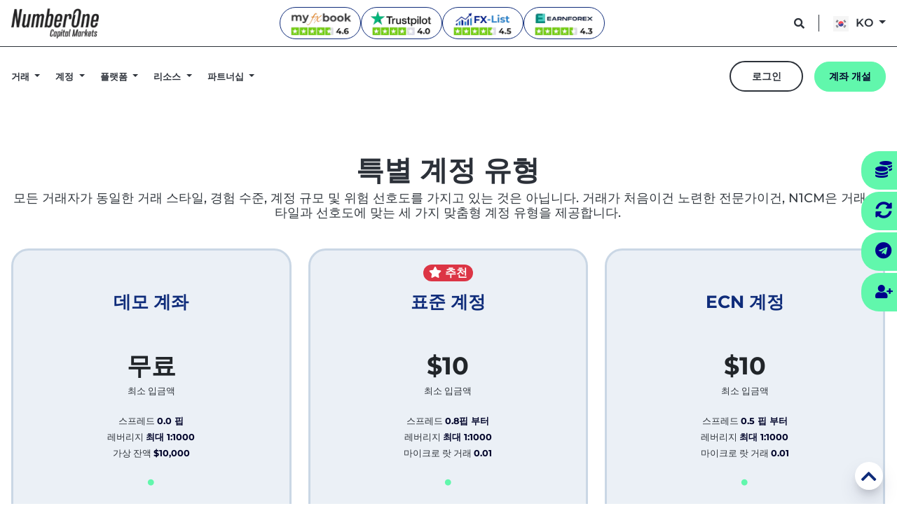

--- FILE ---
content_type: text/html; charset=utf-8
request_url: https://www.n1cm-1.com/ko/accounts/account-types
body_size: 9570
content:
<!DOCTYPE html>
<html lang="ko">
<head>
    <!-- Google Tag Manager -->
    <script>
        (function (w, d, s, l, i) {
            w[l] = w[l] || []; w[l].push({
                'gtm.start':
                    new Date().getTime(), event: 'gtm.js'
            }); var f = d.getElementsByTagName(s)[0],
                j = d.createElement(s), dl = l != 'dataLayer' ? '&l=' + l : ''; j.async = true; j.src =
                    'https://www.googletagmanager.com/gtm.js?id=' + i + dl; f.parentNode.insertBefore(j, f);
        })(window, document, 'script', 'dataLayer', 'GTM-57STQ7B');</script>
    <!-- End Google Tag Manager -->
    <!-- Google tag (gtag.js) -->
        <script async src="https://www.googletagmanager.com/gtag/js?id=AW-804834153"></script>
        <script>
          window.dataLayer = window.dataLayer || [];
          function gtag(){dataLayer.push(arguments);}
          gtag('js', new Date());

          gtag('config', 'AW-804834153');
        </script>

    <!--Yandex Search Console verificiation-->
    <meta name="google-site-verification" content="N_SeXHrr7llyKvi4mMiJckgD_KO6TTVh7aA86YKm8bg" />
    <meta name="yandex-verification" content="c2e0bebf6ec2e6ac" />
    <!-- End Yandex Search Console verificiation -->
    <meta charset="utf-8">
    <meta name="viewport" content="width=device-width, initial-scale=1.0">
    <!-- ALl in SEO Begin -->
    <title>&#xAC70;&#xB798; &#xACC4;&#xC815; | N1CM</title>
    <meta name="keywords" content="AccountType.Keywords">
    <meta name="description" content="&#xADC0;&#xD558;&#xC758; &#xD544;&#xC694;&#xC5D0; &#xAC00;&#xC7A5; &#xC801;&#xD569;&#xD55C; &#xAC70;&#xB798; &#xACC4;&#xC815;&#xC744; &#xC120;&#xD0DD;&#xD558;&#xC2ED;&#xC2DC;&#xC624;. &#xC5EC;&#xAE30;&#xC5D0;&#xC11C; &#xC2A4;&#xD504;&#xB808;&#xB4DC;&#xC640; &#xB808;&#xBC84;&#xB9AC;&#xC9C0;&#xB97C; &#xAC80;&#xD1A0;&#xD560; &#xC218; &#xC788;&#xC2B5;&#xB2C8;&#xB2E4;." />
    <link rel="canonical" href="https://www.n1cm.com/ko/accounts/account-types" id="cannonical">
    <meta name="robots" content="index,follow" />
    <!-- ALl in SEO End -->
    <link rel="dns-prefetch" href="//s.w.org">
    <!-- Favicons -->
    <link rel="shortcut icon" href="/img/favicon.png" type="image/x-icon">
    <link rel="icon" href="/img/favicon.png" type="image/x-icon">
    <!-- /Favicons -->
    <!-- CSS -->
    <link rel="stylesheet" type="text/css" href="/css/critic.min.css?v=gJnrZE-C5JgSyQ57pNm81AXfPlKNBf71xKfP57tkWy0">
    <!-- /CSS -->
    <script type="text/javascript">window.$crisp=[];window.CRISP_WEBSITE_ID="d68aeb0f-6434-4593-8d4e-c7cee2f006cf";(function(){d=document;s=d.createElement("script");s.src="https://client.crisp.chat/l.js";s.async=1;d.getElementsByTagName("head")[0].appendChild(s);})();</script>

</head>
<body>
    <!-- Google Tag Manager (noscript) -->
    <noscript b-g2pcnn3jfs>
        <iframe b-g2pcnn3jfs src="https://www.googletagmanager.com/ns.html?id=GTM-57STQ7B"
                height="0" width="0" style="display:none;visibility:hidden"></iframe>
    </noscript>
    <!-- End Google Tag Manager (noscript) -->
    <!-- Header -->
        <!-- Header -->
<header class="header otherHeader">
    <div class="stickyHeader">
        <div class="headerTops otherHeaderTops">
            <div class="custom-container">
                <div class="flexHidden">
                    <div class="topLogo">
                        <a href="/ko">
                            <img src="/img/logo-dark.svg" loading="lazy" width="125" height="43" alt="N1cm dark logo">
                        </a>
                    </div>

                    <div class="topReviews-white"
                         style="display:flex;align-items:center;justify-content:center;gap:8px;margin:0 auto;">
                        <a href="https://www.myfxbook.com/reviews/brokers/number-one-capital-markets/1526422,1"
                           target="_blank"
                           rel="noopener"
                           aria-label="Myfxbook reviews"
                           style="display:inline-flex;align-items:center;justify-content:center;background:#ffffff;border-radius:999px;padding:4px 12px;border:1px solid #0f2c7a;">
                            <img src="/img/other/myfxbook-review.webp" alt="Myfxbook reviews" style="height:36px;display:block;" />
                        </a>

                        <a href="https://www.trustpilot.com/review/www.n1cm.com"
                           target="_blank"
                           rel="noopener"
                           aria-label="Trustpilot reviews"
                           style="display:inline-flex;align-items:center;justify-content:center;background:#ffffff;border-radius:999px;padding:4px 12px;border:1px solid #0f2c7a;">
                            <img src="/img/other/trustpilot-review.webp" alt="Trustpilot reviews" style="height:36px;display:block;" />
                        </a>

                        <a href="https://fx-list.com/broker/no1-capital-markets"
                           target="_blank"
                           rel="noopener"
                           aria-label="FX-List reviews"
                           style="display:inline-flex;align-items:center;justify-content:center;background:#ffffff;border-radius:999px;padding:4px 12px;border:1px solid #0f2c7a;">
                            <img src="/img/other/fx-list-review.png" alt="FX-List reviews" style="height:36px;display:block;" />
                        </a>

                        <a href="https://www.earnforex.com/forex-brokers/NumberOneCapitalMarkets/"
                           target="_blank"
                           rel="noopener"
                           aria-label="EarnForex reviews"
                           style="display:inline-flex;align-items:center;justify-content:center;background:#ffffff;border-radius:999px;padding:4px 12px;border:1px solid #0f2c7a;">
                            <img src="/img/other/earnforex-review.webp" alt="EarnForex reviews" style="height:36px;display:block;" />
                        </a>
                    </div>


                    <div class="topExtra">
                        <a class="btn-dark-search mr-2" aria-label="support button" href="/ko/about-us/support-center"><i class="fas fa-search"></i><span class="sr-only">Support Centre</span></a>
                        <ul class="culture">
    <li class="dropdown">
        <a class="dropdown-toggle" href="javascript:;" role="button" data-toggle="dropdown" aria-haspopup="true" aria-expanded="false">
            <svg class="flag" role="img" alt="Active of flag"><use href="/img/flag/flags.svg#ko"></use></svg>KO
        </a>
        <nav class="dropdown-menu shadow-lg headerDropdown">
            <a class="dropdown-item" href="/en/accounts/account-types"><svg class="flag" role="img" alt="Flag of England"><use href="/img/flag/flags.svg#en"></use></svg>English</a>
            <a class="dropdown-item" href="/es/accounts/account-types"><svg class="flag" role="img" alt="Flag of Spain"><use href="/img/flag/flags.svg#es"></use></svg>Español</a>
            <a class="dropdown-item" href="/fr/accounts/account-types"><svg class="flag" role="img" alt="Flag of France"><use href="/img/flag/flags.svg#fr"></use></svg>Français</a>
            <a class="dropdown-item" href="/fa/accounts/account-types"><svg class="flag" role="img" alt="Flag of Persian"><use href="/img/flag/flags.svg#fa"></use></svg>فارسی</a>
            <a class="dropdown-item" href="/ko/accounts/account-types"><svg class="flag" role="img" alt="Flag of Korea"><use href="/img/flag/flags.svg#ko"></use></svg>한국어</a>
            <a class="dropdown-item" href="/vi/accounts/account-types"><svg class="flag" role="img" alt="Flag of Vietnamese"><use href="/img/flag/flags.svg#vi"></use></svg>Tiếng Việt</a>
            <a class="dropdown-item" href="/zh/accounts/account-types"><svg class="flag" role="img" alt="Flag of Taiwan"><use href="/img/flag/flags.svg#zh-tw"></use></svg>中文繁體</a>
        </nav>
    </li>
</ul>
                    </div>
                </div>
                <nav class="mobileMenu navbar navbar-expand-xl">
                    <button class="navbar-toggler p-0 mobileMenuTrigger" type="button" data-toggle="collapse" data-target="#navbarText" aria-controls="navbarText" aria-expanded="false" aria-label="Toggle navigation">
                        <span class="navbar-toggler-icon">
                            <i class="fas fa-bars"></i>
                        </span>
                    </button>
                    <a class="navbar-brand" href="/ko">
                        <img src="/img/logo-dark.svg" class="logo img-fluid" loading="lazy" width="125" height="43" alt="N1cm dark logo">
                        <span class="sr-only">N1cm company logo</span>
                    </a>
                    <div class="mobileExtra">
                        <a class="mobileSearch otherMobileHidden" href="/ko/about-us/support-center">
                            <i class="fas fa-search"><span class="sr-only">Support Centre</span></i>
                        </a>
                        <div class="mobileLanguage">
                            <ul class="culture">
    <li class="dropdown">
        <a class="dropdown-toggle" href="javascript:;" role="button" data-toggle="dropdown" aria-haspopup="true" aria-expanded="false">
            <svg class="flag" role="img" alt="Active of flag"><use href="/img/flag/flags.svg#ko"></use></svg>KO
        </a>
        <nav class="dropdown-menu shadow-lg headerDropdown">
            <a class="dropdown-item" href="/en/accounts/account-types"><svg class="flag" role="img" alt="Flag of England"><use href="/img/flag/flags.svg#en"></use></svg>English</a>
            <a class="dropdown-item" href="/es/accounts/account-types"><svg class="flag" role="img" alt="Flag of Spain"><use href="/img/flag/flags.svg#es"></use></svg>Español</a>
            <a class="dropdown-item" href="/fr/accounts/account-types"><svg class="flag" role="img" alt="Flag of France"><use href="/img/flag/flags.svg#fr"></use></svg>Français</a>
            <a class="dropdown-item" href="/fa/accounts/account-types"><svg class="flag" role="img" alt="Flag of Persian"><use href="/img/flag/flags.svg#fa"></use></svg>فارسی</a>
            <a class="dropdown-item" href="/ko/accounts/account-types"><svg class="flag" role="img" alt="Flag of Korea"><use href="/img/flag/flags.svg#ko"></use></svg>한국어</a>
            <a class="dropdown-item" href="/vi/accounts/account-types"><svg class="flag" role="img" alt="Flag of Vietnamese"><use href="/img/flag/flags.svg#vi"></use></svg>Tiếng Việt</a>
            <a class="dropdown-item" href="/zh/accounts/account-types"><svg class="flag" role="img" alt="Flag of Taiwan"><use href="/img/flag/flags.svg#zh-tw"></use></svg>中文繁體</a>
        </nav>
    </li>
</ul>
                        </div>
                    </div>
                    <nav class="collapse navbar-collapse" id="navbarText">
                        <ul class="navbar-nav mr-auto d-flex justify-content-end w-100">
                            <li class="dropdown">
                                <a class="nav-link dropdown-toggle first" href="#" aria-labelledby="TradingMobileMenu" data-toggle="dropdown" aria-haspopup="true" aria-expanded="false">
                                    &#xAC70;&#xB798;
                                </a>
                                <ul class="dropdown-menu" id="TradingMobileMenu">
                                    <li class="dropdown-submenu">
                                        <a class="dropdown-item dropdown-toggle" href="#">&#xAC70;&#xB798;&#xC0C1;&#xD488;</a>
                                        <ul class="dropdown-menu">
                                            <li><a class="dropdown-item" href="/ko/trading/forex">&#xC678;&#xD658;</a></li>
                                            <li><a class="dropdown-item" href="/ko/trading/indices">&#xC9C0;&#xC218;</a></li>
                                            <li><a class="dropdown-item" href="/ko/trading/commodities">&#xC6D0;&#xC790;&#xC7AC;</a></li>
                                            <li><a class="dropdown-item" href="/ko/trading/shares">&#xC8FC;&#xC2DD;</a></li>
                                            <li><a class="dropdown-item" href="/ko/trading/cryptocurrencies">&#xAC00;&#xC0C1;&#xD654;&#xD3D0;</a></li>
                                            <li><a class="dropdown-item" href="/ko/trading/precious-metals">&#xADC0;&#xAE08;&#xC18D;</a></li>
                                        </ul>
                                    </li>
                                    <li class="dropdown-submenu">
                                        <a class="dropdown-item dropdown-toggle" href="#">&#xCEE8;&#xB514;&#xC158;</a>
                                        <ul class="dropdown-menu">
                                            <li><a class="dropdown-item" href="/ko/trading/spreads-and-commissions">&#xC2A4;&#xD504;&#xB808;&#xB4DC; &amp; &#xC218;&#xC218;&#xB8CC;</a></li>
                                            <li><a class="dropdown-item" href="/ko/trading/margin-and-leverage">&#xC99D;&#xAC70;&#xAE08; &amp; &#xB808;&#xBC84;&#xB9AC;&#xC9C0;</a></li>
                                            <li><a class="dropdown-item" href="/ko/trading/swap-rates">&#xC2A4;&#xC651; &#xB808;&#xC774;&#xD2B8;</a></li>
                                            <li><a class="dropdown-item" href="/ko/trading/trading-hours">&#xAC70;&#xB798; &#xC2DC;&#xAC04;</a></li>
                                            <li><a class="dropdown-item" href="/ko/trading/negative-balance-protection">&#xB9C8;&#xC774;&#xB108;&#xC2A4; &#xC794;&#xACE0; &#xBCF4;&#xD638;</a></li>
                                        </ul>
                                    </li>
                                </ul>
                            </li>
                            <li class="dropdown">
                                <a class="nav-link dropdown-toggle" href="#" aria-labelledby="AccountsMobileMenu" data-toggle="dropdown" aria-haspopup="true" aria-expanded="false">
                                    &#xACC4;&#xC815;
                                </a>
                                <ul class="dropdown-menu" id="AccountsMobileMenu">
                                    <li><a class="dropdown-item" href="/ko/accounts/account-types">&#xACC4;&#xC815; &#xC720;&#xD615;</a></li>
                                    <li><a class="dropdown-item" href="/ko/accounts/deposits-and-withdrawals">&#xC785;&#xAE08; &amp; &#xCD9C;&#xAE08;</a></li>
                                    <li><a class="dropdown-item" href="/ko/accounts/demo-account">&#xB370;&#xBAA8; &#xACC4;&#xC88C;</a></li>
                                </ul>
                            </li>
                            <li class="dropdown">
                                <a class="nav-link dropdown-toggle" href="#" aria-labelledby="PlatformsMobileMenu" data-toggle="dropdown" aria-haspopup="true" aria-expanded="false">
                                    &#xD50C;&#xB7AB;&#xD3FC;
                                </a>
                                <ul class="dropdown-menu" id="PlatformsMobileMenu">
                                    <li><a class="dropdown-item" href="/ko/platforms/mt4">MT4</a></li>
                                    <li><a class="dropdown-item" href="/ko/platforms/mt5">MT5</a></li>
                                    <li><a class="dropdown-item" href="/ko/platforms/mt4-vs-mt5">MT4 vs MT5</a></li>
                                </ul>
                            </li>
                            <li class="dropdown">
                                <a class="nav-link dropdown-toggle" href="#" aria-labelledby="ResourcesMobileMenu" data-toggle="dropdown" aria-haspopup="true" aria-expanded="false">
                                    &#xB9AC;&#xC18C;&#xC2A4;
                                </a>
                                <ul class="dropdown-menu" id="ResourcesMobileMenu">
                                    <li class="dropdown-submenu">
                                        <a class="dropdown-item dropdown-toggle" href="#">&#xAC70;&#xB798; &#xB3C4;&#xAD6C;</a>
                                        <ul class="dropdown-menu">
                                            <li><a class="dropdown-item" href="/ko/resources/analysis">&#xBD84;&#xC11D;</a></li>

                                            <li><a class="dropdown-item" href="/ko/resources/economic-calendar">&#xACBD;&#xC81C; &#xCE98;&#xB9B0;&#xB354;</a></li>
                                            <li><a class="dropdown-item" href="/ko/resources/autochartist">Autochartist</a></li>
                                        </ul>
                                    </li>
                                    <li class="dropdown-submenu">
                                        <a class="dropdown-item dropdown-toggle" href="#">&#xAD50;&#xC721;</a>
                                        <ul class="dropdown-menu">
                                            <li><a class="dropdown-item" href="/ko/resources/ebooks">&#xC804;&#xC790; &#xC11C;&#xC801;</a></li>
                                            <li><a class="dropdown-item" href="/ko/resources/glossary">&#xC6A9;&#xC5B4; &#xC0AC;&#xC804;</a></li>
                                        </ul>
                                    </li>
                                </ul>
                            </li>
                            <li class="dropdown">
                                <a class="nav-link dropdown-toggle" href="#" aria-labelledby="PartnershipMobileMenu" data-toggle="dropdown" aria-haspopup="true" aria-expanded="false">
                                    &#xD30C;&#xD2B8;&#xB108;&#xC2ED;
                                </a>
                                <ul class="dropdown-menu" id="PartnershipMobileMenu">
                                    <li><a class="dropdown-item" href="/ko/partnership/introducing-broker">IB &#xD504;&#xB85C;&#xADF8;&#xB7A8;</a></li>
                                </ul>
                            </li>
                            <li class="dropdown">
                                <a class="nav-link dropdown-toggle" href="#" aria-labelledby="PromotionsMobileMenu" data-toggle="dropdown" aria-haspopup="true" aria-expanded="false">
                                    &#xD504;&#xB85C;&#xBAA8;&#xC158;
                                </a>
                                <ul class="dropdown-menu" id="PromotionsMobileMenu">
                                    <li><a target="_blank" class="dropdown-item" href="/ko/promotions/first-deposit-bonus">First Deposit Bonus </a></li>
                                    <li><a target="_blank" class="dropdown-item" href="/ko/promotions/re-deposit-bonus">Redeposit Bonus </a></li>
                                </ul>
                            </li>
                            <li class="dropdown">
                                <a class="nav-link dropdown-toggle last" href="#" aria-labelledby="AboutUsMobileMenu" data-toggle="dropdown" aria-haspopup="true" aria-expanded="false">
                                    &#xD68C;&#xC0AC; &#xC815;&#xBCF4;
                                </a>
                                <ul class="dropdown-menu" id="AboutUsMobileMenu">
                                    <li><a class="dropdown-item" href="/ko/about-us/why-n1cm">N1CM &#xC120;&#xD0DD; &#xC774;&#xC720;</a></li>
                                    <li><a class="dropdown-item" href="/ko/about-us/license-regulations">&#xB77C;&#xC774;&#xC120;&#xC2A4; &amp; &#xAE08;&#xC735; &#xAC10;&#xB3C5;</a></li>
                                    <li><a class="dropdown-item" href="/ko/about-us/legal-documents">&#xBC95;&#xC801; &#xBB38;&#xC11C;</a></li>
                                    <li><a class="dropdown-item" href="/ko/about-us/careers">&#xC785;&#xC0AC; &#xC9C0;&#xC6D0;</a></li>
                                    <li><a class="dropdown-item" href="/ko/about-us/contact-us">&#xC5F0;&#xB77D;&#xD558;&#xAE30;</a></li>
                                    <li><a class="dropdown-item" href="/ko/about-us/support-center">&#xACE0;&#xAC1D; &#xC13C;&#xD130;</a></li>
                                    <li><a class="dropdown-item" href="/ko/about-us/faq">FAQ</a></li>
                                </ul>
                            </li>
                        </ul>
                        <div class="mobileLogin">
                            <a href="https://secure.n1cmpro.com/" target="_blank" class="btn-outline-dark mr-3"><span>&#xB85C;&#xADF8;&#xC778;</span></a>
                            <a href="https://register.n1cmpro.com/ko?utm_source=direct&amp;utm_campaign=direct" target="_blank" class="btn-green"><span>&#xACC4;&#xC88C; &#xAC1C;&#xC124;</span></a>
                        </div>
                    </nav>
                </nav>
            </div>
        </div>
        <div class="mainMenu custom-container">
            <nav class="navLogo">
                <a href="/ko">
                    <img src="/img/logo-dark.svg" loading="lazy" width="125" height="43" alt="N1cm dark logo">
                </a>
            </nav>
            <nav class="navMenu">

                <ul class="costumDesktop">
                    <li class="dropdown">
                        <a class="nav-link dropdown-toggle first" href="#" aria-labelledby="TradingMenu" data-toggle="dropdown" aria-haspopup="true" aria-expanded="false">
                            &#xAC70;&#xB798;
                        </a>
                        <ul class="dropdown-menu" id="TradingMenu">
                            <li class="dropdown-submenu dropSub">
                                <a class="dropdown-item dropdown-toggle dropTitle" href="javascript:;">&#xAC70;&#xB798;&#xC0C1;&#xD488;</a>
                                <ul class="dropdown-menu">
                                    <li><a class="dropdown-item" href="/ko/trading/forex">&#xC678;&#xD658;</a></li>
                                    <li><a class="dropdown-item" href="/ko/trading/indices">&#xC9C0;&#xC218;</a></li>
                                    <li><a class="dropdown-item" href="/ko/trading/commodities">&#xC6D0;&#xC790;&#xC7AC;</a></li>
                                    <li><a class="dropdown-item" href="/ko/trading/shares">&#xC8FC;&#xC2DD;</a></li>
                                    <li><a class="dropdown-item" href="/ko/trading/cryptocurrencies">&#xAC00;&#xC0C1;&#xD654;&#xD3D0;</a></li>
                                    <li><a class="dropdown-item" href="/ko/trading/precious-metals">&#xADC0;&#xAE08;&#xC18D;</a></li>
                                </ul>
                            </li>
                            <li class="dropdown-submenu dropSub">
                                <a class="dropdown-item dropdown-toggle dropTitle" href="javascript:;">&#xCEE8;&#xB514;&#xC158;</a>
                                <ul class="dropdown-menu">
                                    <li><a class="dropdown-item" href="/ko/trading/spreads-and-commissions">&#xC2A4;&#xD504;&#xB808;&#xB4DC; &amp; &#xC218;&#xC218;&#xB8CC;</a></li>
                                    <li><a class="dropdown-item" href="/ko/trading/margin-and-leverage">&#xC99D;&#xAC70;&#xAE08; &amp; &#xB808;&#xBC84;&#xB9AC;&#xC9C0;</a></li>
                                    <li><a class="dropdown-item" href="/ko/trading/swap-rates">&#xC2A4;&#xC651; &#xB808;&#xC774;&#xD2B8;</a></li>
                                    <li><a class="dropdown-item" href="/ko/trading/trading-hours">&#xAC70;&#xB798; &#xC2DC;&#xAC04;</a></li>
                                    <li><a class="dropdown-item" href="/ko/trading/negative-balance-protection">&#xB9C8;&#xC774;&#xB108;&#xC2A4; &#xC794;&#xACE0; &#xBCF4;&#xD638;</a></li>
                                    <li><a class="dropdown-item" href="/ko/Conditions/BonusTerms">Bonus Terms</a></li>
                                </ul>
                            </li>
                        </ul>
                    </li>
                    <li class="dropdown">
                        <a class="nav-link dropdown-toggle" href="#" aria-labelledby="AccountsMenu" data-toggle="dropdown" aria-haspopup="true" aria-expanded="false">
                            &#xACC4;&#xC815;
                        </a>
                        <ul class="dropdown-menu" id="AccountsMenu">
                            <li><a class="dropdown-item" href="/ko/accounts/account-types">&#xACC4;&#xC815; &#xC720;&#xD615;</a></li>
                            <li><a class="dropdown-item" href="/ko/accounts/deposits-and-withdrawals">&#xC785;&#xAE08; &amp; &#xCD9C;&#xAE08;</a></li>
                            <li><a class="dropdown-item" href="/ko/accounts/demo-account">&#xB370;&#xBAA8; &#xACC4;&#xC88C;</a></li>
                        </ul>
                    </li>
                    <li class="dropdown">
                        <a class="nav-link dropdown-toggle" href="#" aria-labelledby="PlatformsMenu" data-toggle="dropdown" aria-haspopup="true" aria-expanded="false">
                            &#xD50C;&#xB7AB;&#xD3FC;
                        </a>
                        <ul class="dropdown-menu" id="PlatformsMenu">
                            <li><a class="dropdown-item" href="/ko/platforms/mt4-vs-mt5">MT4 vs MT5</a></li>
                        </ul>
                    </li>
                    <li class="dropdown">
                        <a class="nav-link dropdown-toggle" href="#" aria-labelledby="ResourcesMenu" data-toggle="dropdown" aria-haspopup="true" aria-expanded="false">
                            &#xB9AC;&#xC18C;&#xC2A4;
                        </a>
                        <ul class="dropdown-menu" id="ResourcesMenu">
                            <li class="dropdown-submenu dropSub">
                                <a class="dropdown-item dropdown-toggle dropTitle" href="#">&#xAC70;&#xB798; &#xB3C4;&#xAD6C;</a>
                                <ul class="dropdown-menu">
                                    <li><a class="dropdown-item" href="/ko/resources/analysis">&#xBD84;&#xC11D;</a></li>
                                    <li><a class="dropdown-item" href="/ko/resources/economic-calendar">&#xACBD;&#xC81C; &#xCE98;&#xB9B0;&#xB354;</a></li>
                                    <li><a class="dropdown-item" href="/ko/resources/autochartist">Autochartist</a></li>
                                </ul>
                            </li>
                            <li class="dropdown-submenu dropSub">
                                <a class="dropdown-item dropdown-toggle dropTitle" href="#">&#xAD50;&#xC721;</a>
                                <ul class="dropdown-menu">
                                    <li><a class="dropdown-item" href="/ko/resources/ebooks">&#xC804;&#xC790; &#xC11C;&#xC801;</a></li>
                                    <li><a class="dropdown-item" href="/ko/resources/glossary">&#xC6A9;&#xC5B4; &#xC0AC;&#xC804;</a></li>
                                </ul>
                            </li>
                        </ul>
                    </li>
                    <li class="dropdown">
                        <a class="nav-link dropdown-toggle" href="#" aria-labelledby="PartnershipMenu" data-toggle="dropdown" aria-haspopup="true" aria-expanded="false">
                            &#xD30C;&#xD2B8;&#xB108;&#xC2ED;
                        </a>
                        <ul class="dropdown-menu" id="PartnershipMenu">
                            <li><a class="dropdown-item" href="/ko/partnership/introducing-broker">IB &#xD504;&#xB85C;&#xADF8;&#xB7A8;</a></li>
                        </ul>
                    </li>
                </ul>
            </nav>
            <div class="navExtra">
                <a href="https://secure.n1cmpro.com/" target="_blank" class="btn-outline-dark mr-3"><span>&#xB85C;&#xADF8;&#xC778;</span></a>
                <a href="https://register.n1cmpro.com/ko?utm_source=direct&amp;utm_campaign=direct" target="_blank" class="btn-green"><span>&#xACC4;&#xC88C; &#xAC1C;&#xC124;</span></a>
            </div>
        </div>
    </div>
</header>
<!-- Header -->
    <!-- Header -->
    <!-- Section -->
<section class="mainAccountComparison">
    <div class="custom-container">
        <div class="row">
            <div class="col-lg-12 col-md-12 col-sm-12">
                <div class="sectionTitle">
                    <h1 class="title">&#xD2B9;&#xBCC4; &#xACC4;&#xC815; &#xC720;&#xD615;</h1>
                    <p class="desc fs-18 fw-500 text-dark text-height-0">&#xBAA8;&#xB4E0; &#xAC70;&#xB798;&#xC790;&#xAC00; &#xB3D9;&#xC77C;&#xD55C; &#xAC70;&#xB798; &#xC2A4;&#xD0C0;&#xC77C;, &#xACBD;&#xD5D8; &#xC218;&#xC900;, &#xACC4;&#xC815; &#xADDC;&#xBAA8; &#xBC0F; &#xC704;&#xD5D8; &#xC120;&#xD638;&#xB3C4;&#xB97C; &#xAC00;&#xC9C0;&#xACE0; &#xC788;&#xB294; &#xAC83;&#xC740; &#xC544;&#xB2D9;&#xB2C8;&#xB2E4;. &#xAC70;&#xB798;&#xAC00; &#xCC98;&#xC74C;&#xC774;&#xAC74; &#xB178;&#xB828;&#xD55C; &#xC804;&#xBB38;&#xAC00;&#xC774;&#xAC74;, N1CM&#xC740; &#xAC70;&#xB798; &#xC2A4;&#xD0C0;&#xC77C;&#xACFC; &#xC120;&#xD638;&#xB3C4;&#xC5D0; &#xB9DE;&#xB294; &#xC138; &#xAC00;&#xC9C0; &#xB9DE;&#xCDA4;&#xD615; &#xACC4;&#xC815; &#xC720;&#xD615;&#xC744; &#xC81C;&#xACF5;&#xD569;&#xB2C8;&#xB2E4;.</p>
                </div>
            </div>
            <div class="col-lg-4 col-md-12 col-sm-12 mb-4">
                <div class="accountType item1">
                    <div class="mb-3"><span class="d-none d-lg-inline-block">&nbsp;</span></div>
                    <p class="text-center title">&#xB370;&#xBAA8; &#xACC4;&#xC88C;</p>
                    <div class="my-4">
                        <div class="textLarge">&#xBB34;&#xB8CC;</div>
                        <div class="small">&#xCD5C;&#xC18C; &#xC785;&#xAE08;&#xC561;</div>
                    </div>
                    <div class="small my-1">&#xC2A4;&#xD504;&#xB808;&#xB4DC; <span class="font-weight-bold">0.0 &#xD54D;</span></div>
                    <div class="small my-1">&#xB808;&#xBC84;&#xB9AC;&#xC9C0; <span class="font-weight-bold">&#xCD5C;&#xB300; 1:1000</span></div>
                    <div class="small my-1">&#xAC00;&#xC0C1; &#xC794;&#xC561; <span class="font-weight-bold">$10,000</span></div>
                    <div class="textGreen textLarge">•</div>
                    <div class="small my-1">&#xD50C;&#xB7AB;&#xD3FC; <span class="font-weight-bold">MT4</span></div>
                    <div class="small my-1">&#xAC15;&#xC81C; &#xCCAD;&#xC0B0; &#xB808;&#xBCA8; <span class="font-weight-bold">30%</span></div>
                    <div class="textGreen textLarge">•</div>
                    <div class="small my-1">&#xC6D0;&#xD074;&#xB9AD; &#xAC70;&#xB798; <span class="font-weight-bold">&#xC0AC;&#xC6A9; &#xAC00;&#xB2A5;</span></div>
                    <div class="small my-1">&#xBCF4;&#xB108;&#xC2A4; &#xC801;&#xC6A9; &#xAC00;&#xB2A5; <span class="font-weight-bold">&#xC5C6;&#xB294;</span></div>
                    <div class="small my-1">&#xB9C8;&#xC774;&#xB108;&#xC2A4; &#xC794;&#xACE0; &#xBCF4;&#xD638; <span class="font-weight-bold">&#xC0AC;&#xC6A9; &#xAC00;&#xB2A5;</span></div>
                    <div class="textGreen textLarge">•</div>
                    <div class="small my-1">&#xC81C;&#xB85C; &#xC218;&#xC218;&#xB8CC; <span class="font-weight-bold">&#xC0AC;&#xC6A9; &#xAC00;&#xB2A5;</span></div>
                    <div class="itemMore">
                        <a href="https://register.n1cmpro.com/ko?utm_source=direct&amp;utm_campaign=direct" target="_blank" class="btn-green"><span>&#xAC1C;&#xC124; &#xBC14;&#xB85C;&#xAC00;&#xAE30;</span></a>
                    </div>
                    <div class="small my-1"><a href="javascript:;" onclick="$('.item1').find('.extra').slideToggle('slow');">&#xCD94;&#xAC00; &#xAE30;&#xB2A5;</a></div>
                    <div class="extra">
                        <div class="small my-1">&#xBB34;&#xB8CC; &#xC804;&#xC790;&#xC11C;&#xC801;</div>
                        <div class="small my-1">&#xAD50;&#xC721; &#xC601;&#xC5ED; &#xC811;&#xADFC;</div>
                    </div>
                </div>
            </div>
            <div class="col-lg-4 col-md-12 col-sm-12 mb-4">
                <div class="accountType item2">
                    <div class="mb-3">
                        <div class="d-inline-block position-relative text-white bg-danger font-weight-bold rounded-pill px-2"><span><i class="fas fa-star"></i></span> <span>&#xCD94;&#xCC9C;</span></div>
                    </div>
                    <p class="text-center title">&#xD45C;&#xC900; &#xACC4;&#xC815;</p>
                    <div class="my-4">
                        <div class="textLarge">$10</div>
                        <div class="small">&#xCD5C;&#xC18C; &#xC785;&#xAE08;&#xC561;</div>
                    </div>
                    <div class="small my-1">&#xC2A4;&#xD504;&#xB808;&#xB4DC; <span class="font-weight-bold">0.8&#xD54D; &#xBD80;&#xD130;</span></div>
                    <div class="small my-1">&#xB808;&#xBC84;&#xB9AC;&#xC9C0; <span class="font-weight-bold">&#xCD5C;&#xB300; 1:1000</span></div>
                    <div class="small my-1">&#xB9C8;&#xC774;&#xD06C;&#xB85C; &#xB78F; &#xAC70;&#xB798; <span class="font-weight-bold">0.01</span></div>
                    <div class="textGreen textLarge">•</div>
                    <div class="small my-1">&#xD50C;&#xB7AB;&#xD3FC; <span class="font-weight-bold">MT4 / MT5</span></div>
                    <div class="small my-1">&#xAC15;&#xC81C; &#xCCAD;&#xC0B0; &#xB808;&#xBCA8; <span class="font-weight-bold">20%</span></div>
                    <div class="textGreen textLarge">•</div>
                    <div class="small my-1">&#xC6D0;&#xD074;&#xB9AD; &#xAC70;&#xB798; <span class="font-weight-bold">&#xC0AC;&#xC6A9; &#xAC00;&#xB2A5;</span></div>
                    <div class="small my-1">&#xBCF4;&#xB108;&#xC2A4; &#xC801;&#xC6A9; &#xAC00;&#xB2A5; <span class="font-weight-bold">&#xC0AC;&#xC6A9; &#xAC00;&#xB2A5;</span></div>
                    <div class="small my-1">&#xB9C8;&#xC774;&#xB108;&#xC2A4; &#xC794;&#xACE0; &#xBCF4;&#xD638; <span class="font-weight-bold">&#xC0AC;&#xC6A9; &#xAC00;&#xB2A5;</span></div>
                    <div class="textGreen textLarge">•</div>
                    <div class="small my-1">&#xC81C;&#xB85C; &#xC218;&#xC218;&#xB8CC; <span class="font-weight-bold">&#xC0AC;&#xC6A9; &#xAC00;&#xB2A5;</span></div>
                    <div class="itemMore">
                        <a href="https://register.n1cmpro.com/ko?utm_source=direct&amp;utm_campaign=direct" target="_blank" class="btn-green"><span>&#xAC1C;&#xC124; &#xBC14;&#xB85C;&#xAC00;&#xAE30;</span></a>
                    </div>
                    <div class="small my-1"><a href="javascript:;" onclick="$('.item2').find('.extra').slideToggle('slow');">&#xCD94;&#xAC00; &#xAE30;&#xB2A5;</a></div>
                    <div class="extra">
                        <div class="small my-1">&#xBB34;&#xB8CC; &#xC804;&#xC790;&#xC11C;&#xC801;</div>
                        <div class="small my-1">&#xAD50;&#xC721; &#xC601;&#xC5ED; &#xC811;&#xADFC;</div>
                        <div class="small my-1">&#xC2DC;&#xC7A5; &#xBD84;&#xC11D;</div>
                    </div>
                </div>
            </div>
            <div class="col-lg-4 col-md-12 col-sm-12 mb-4">
                <div class="accountType item3">
                    <div class="mb-3"><span class="d-none d-lg-inline-block">&nbsp;</span></div>
                    <p class="text-center title">ECN &#xACC4;&#xC815;</p>
                    <div class="my-4">
                        <div class="textLarge">$10</div>
                        <div class="small">&#xCD5C;&#xC18C; &#xC785;&#xAE08;&#xC561;</div>
                    </div>
                    <div class="small my-1">&#xC2A4;&#xD504;&#xB808;&#xB4DC; <span class="font-weight-bold">0.5 &#xD54D; &#xBD80;&#xD130;</span></div>
                    <div class="small my-1">&#xB808;&#xBC84;&#xB9AC;&#xC9C0; <span class="font-weight-bold">&#xCD5C;&#xB300; 1:1000</span></div>
                    <div class="small my-1">&#xB9C8;&#xC774;&#xD06C;&#xB85C; &#xB78F; &#xAC70;&#xB798; <span class="font-weight-bold">0.01</span></div>
                    <div class="textGreen textLarge">•</div>
                    <div class="small my-1">&#xD50C;&#xB7AB;&#xD3FC; <span class="font-weight-bold">MT4 / MT5</span></div>
                    <div class="small my-1">&#xAC15;&#xC81C; &#xCCAD;&#xC0B0; &#xB808;&#xBCA8; <span class="font-weight-bold">20%</span></div>
                    <div class="textGreen textLarge">•</div>
                    <div class="small my-1">&#xC6D0;&#xD074;&#xB9AD; &#xAC70;&#xB798; <span class="font-weight-bold">&#xC0AC;&#xC6A9; &#xAC00;&#xB2A5;</span></div>
                    <div class="small my-1">&#xBCF4;&#xB108;&#xC2A4; &#xC801;&#xC6A9; &#xAC00;&#xB2A5; <span class="font-weight-bold">&#xC0AC;&#xC6A9; &#xAC00;&#xB2A5;</span></div>
                    <div class="small my-1">&#xB9C8;&#xC774;&#xB108;&#xC2A4; &#xC794;&#xACE0; &#xBCF4;&#xD638; <span class="font-weight-bold">&#xC0AC;&#xC6A9; &#xAC00;&#xB2A5;</span></div>
                    <div class="textGreen textLarge">•</div>
                    <div class="small my-1">&#xC81C;&#xB85C; &#xC218;&#xC218;&#xB8CC; <span class="font-weight-bold">&#xAC01; 2.5%</span></div>
                    <div class="itemMore">
                        <a href="https://register.n1cmpro.com/ko?utm_source=direct&amp;utm_campaign=direct" target="_blank" class="btn-green"><span>&#xAC1C;&#xC124; &#xBC14;&#xB85C;&#xAC00;&#xAE30;</span></a>
                    </div>
                    <div class="small my-1"><a href="javascript:;" onclick="$('.item3').find('.extra').slideToggle('slow');">&#xCD94;&#xAC00; &#xAE30;&#xB2A5;</a></div>
                    <div class="extra">
                        <div class="small my-1">&#xBB34;&#xB8CC; &#xC804;&#xC790;&#xC11C;&#xC801;</div>
                        <div class="small my-1">&#xAD50;&#xC721; &#xC601;&#xC5ED; &#xC811;&#xADFC;</div>
                        <div class="small my-1">&#xC804;&#xB2F4; &#xACC4;&#xC815; &#xAD00;&#xB9AC;&#xC790;</div>
                        <div class="small my-1">1&#xB300;1 &#xD2B8;&#xB808;&#xC774;&#xB2DD;</div>
                        <div class="small my-1">&#xC2DC;&#xC7A5; &#xBD84;&#xC11D;</div>
                    </div>
                </div>
            </div>
            <div class="col-lg-12 col-md-12 col-sm-12 mb-4">
                <div class="accountTypeDesc mt-4">
                    <h2 class="title">&#xB370;&#xBAA8; &#xACC4;&#xC88C;</h2>
                    <p class="subTitle">&#xB370;&#xBAA8; &#xACC4;&#xC88C;&#xB294; &#xAE08;&#xC735;&#xC801; &#xC704;&#xD5D8; &#xC5C6;&#xC774; &#xC678;&#xD658; &#xAC70;&#xB798;&#xB97C; &#xBC30;&#xC6B0;&#xACE0;&#xC790; &#xD558;&#xB294; &#xCD08;&#xBCF4;&#xC790;&#xB97C; &#xC704;&#xD574; &#xC124;&#xACC4;&#xB418;&#xC5C8;&#xC2B5;&#xB2C8;&#xB2E4;.&#xA;&#xAC00;&#xC0C1; &#xC794;&#xC561;&#xACFC; &#xC2E4;&#xC81C; &#xC2DC;&#xC7A5; &#xD658;&#xACBD;&#xC5D0;&#xC11C; &#xAC70;&#xB798; &#xBC29;&#xC2DD;&#xC744; &#xCCB4;&#xD5D8;&#xD558;&#xACE0;, &#xC804;&#xB7B5;&#xC744; &#xD14C;&#xC2A4;&#xD2B8;&#xD558;&#xBA70;, &#xBA54;&#xD0C0;&#xD2B8;&#xB808;&#xC774;&#xB354; &#xD50C;&#xB7AB;&#xD3FC;&#xC744; &#xC790;&#xC2E0; &#xC788;&#xAC8C; &#xC0AC;&#xC6A9;&#xD560; &#xC218; &#xC788;&#xC2B5;&#xB2C8;&#xB2E4;.</p>

                    <p class="desc">&#xB370;&#xBAA8; &#xACC4;&#xC88C;&#xB294; &#xC2E4;&#xACC4;&#xC88C;&#xC640; &#xB3D9;&#xC77C;&#xD55C; &#xAE30;&#xB2A5;&#xC744; &#xC81C;&#xACF5;&#xD569;&#xB2C8;&#xB2E4; &#x2014; &#xC2E4;&#xC2DC;&#xAC04; &#xC2A4;&#xD504;&#xB808;&#xB4DC;, &#xB808;&#xBC84;&#xB9AC;&#xC9C0;, &#xC8FC;&#xBB38; &#xC2E4;&#xD589; &#xB4F1; &#x2014; &#xB2E8;&#xC9C0; &#xAC00;&#xC0C1; &#xC790;&#xAE08;&#xB9CC; &#xC0AC;&#xC6A9;&#xB429;&#xB2C8;&#xB2E4;. &#xC2E4;&#xC81C; &#xAC70;&#xB798; &#xD658;&#xACBD;&#xC73C;&#xB85C; &#xC774;&#xB3D9;&#xD558;&#xAE30; &#xC804; &#xAC00;&#xC7A5; &#xC548;&#xC804;&#xD55C; &#xC5F0;&#xC2B5; &#xBC29;&#xBC95;&#xC785;&#xB2C8;&#xB2E4;.</p>
                </div>
                <div class="accountTypeDesc mt-4">
                    <h2 class="title">&#xD45C;&#xC900; &#xACC4;&#xC815;</h2>
                    <p class="subTitle">&#xD45C;&#xC900;(STD) &#xACC4;&#xC815;&#xC740; &#xD3ED;&#xB113;&#xC740; &#xC0C1;&#xD488;&#xC744; &#xAC70;&#xB798;&#xD558;&#xACE0; &#xC2F6;&#xC740; &#xD2B8;&#xB808;&#xC774;&#xB4DC;&#xB97C; &#xC704;&#xD574; &#xC124;&#xACC4;&#xB418;&#xC5C8;&#xC2B5;&#xB2C8;&#xB2E4;.</p>
                    <p class="desc">&#xCC28;&#xC775;&#xAC70;&#xB798;, &#xC8FC;&#xC2DD;, &#xC11D;&#xC720;, &#xAE08;&#xC18D;, &#xC0C1;&#xD488;, &#xC554;&#xD638;&#xD654;&#xD3D0; CFD &#xB4F1; &#xCD5C;&#xACE0;&#xC758; &#xAC70;&#xB798; &#xC790;&#xC0B0;&#xC744; &#xC81C;&#xACF5;&#xD558;&#xBA70; &#xC2DC;&#xC7A5; &#xC8FC;&#xBB38;&#xC774; 1&#xCD08; &#xC774;&#xB0B4;&#xC5D0; &#xC644;&#xB8CC;&#xB418;&#xBA70; &#xCD5C;&#xC18C; &#xC2A4;&#xD504;&#xB808;&#xB4DC;, &#xC218;&#xC218;&#xB8CC; &#xC5C6;&#xC774; &#xC774;&#xB904;&#xC9D1;&#xB2C8;&#xB2E4;.&#xD;&#xA;STD &#xC11C;&#xBE44;&#xC2A4;&#xB294; &#xBA54;&#xD0C0;&#xD2B8;&#xB808;&#xC774;&#xB354; 4&#xC640; &#xBA54;&#xD0C0;&#xD2B8;&#xB808;&#xC774;&#xB354; 5 &#xBAA8;&#xB450;&#xC5D0;&#xC11C; &#xC774;&#xC6A9;&#xD560; &#xC218; &#xC788;&#xC2B5;&#xB2C8;&#xB2E4;. STD &#xACC4;&#xC815;&#xC73C;&#xB85C; &#xAC70;&#xB798;&#xD560; &#xACBD;&#xC6B0; &#xB2F9;&#xC2E0;&#xC758; &#xB2E4;&#xC591;&#xD55C; &#xAC70;&#xB798; &#xB2A5;&#xB825;&#xC744; &#xBAA8;&#xB450; &#xCDA9;&#xC871;&#xD558;&#xACE0; &#xC6D0;&#xC2A4;&#xD1B1; &#xC20D; &#xACC4;&#xC815;&#xC5D0;&#xC11C;&#xC758; &#xD22C;&#xC790; &#xAC00;&#xB2A5;&#xC131;&#xC744; &#xB192;&#xC774;&#xAE30; &#xC704;&#xD574; 50 &#xB85C;&#xD2B8;&#xC758; &#xD3EC;&#xAD04;&#xC801;&#xC778; &#xC120;&#xD0DD;&#xC9C0;&#xAC00; &#xC81C;&#xACF5;&#xB429;&#xB2C8;&#xB2E4;.</p>
                </div>
                <div class="accountTypeDesc mt-4">
                    <h2 class="title">ECN &#xACC4;&#xC815;</h2>
                    <p class="subTitle">ECN&#xC740; &#xBAA8;&#xB4E0; &#xC2A4;&#xD0C0;&#xC77C;&#xACFC; &#xACBD;&#xD5D8; &#xC218;&#xC900;&#xC758; &#xD2B8;&#xB808;&#xC774;&#xB354;&#xB97C; &#xB300;&#xC0C1;&#xC73C;&#xB85C; &#xD55C; &#xD3EC;&#xAD04;&#xC801;&#xC774;&#xACE0; &#xAD81;&#xADF9;&#xC801;&#xC778; &#xC194;&#xB8E8;&#xC158;&#xC73C;&#xB85C; &#xACE0;&#xAC1D;&#xC758; &#xAC70;&#xB798; &#xC804;&#xB9DD;&#xC744; &#xCD5C;&#xB300;&#xD55C; &#xB192;&#xC77C; &#xC218; &#xC788;&#xC2B5;&#xB2C8;&#xB2E4;.</p>
                    <p class="desc">&#xBA3C;&#xC800; &#xC774;&#xC804; &#xC885;&#xB958;&#xC758; &#xACC4;&#xC815; &#xC911; ECN&#xC774; &#xAC00;&#xC7A5; &#xB0AE;&#xC740; &#xC2A4;&#xD504;&#xB808;&#xB4DC;&#xB97C; &#xAC00;&#xC9C0;&#xACE0; &#xC788;&#xAE30; &#xB54C;&#xBB38;&#xC5D0; &#xB2F9;&#xC2E0;&#xC758; &#xAC70;&#xB798;&#xC5D0; &#xCD5C;&#xACE0;&#xC758; &#xAC00;&#xCE58;&#xB97C; &#xBD80;&#xC5EC;&#xD569;&#xB2C8;&#xB2E4;. &#xB2F9;&#xC2E0;&#xC758; ECN &#xACC4;&#xC815;&#xC5D0;&#xC11C;&#xB294; &#xCC28;&#xC775;&#xAC70;&#xB798;, &#xC11D;&#xC720;, &#xAE08; &#xBC0F; &#xAE30;&#xD0C0; &#xAE08;&#xC18D;&#xACFC; &#xC0C1;&#xD488;, &#xC554;&#xD638;&#xD654;&#xB41C; CFD&#xB97C; &#xD3EC;&#xD568;&#xD55C; &#xBAA8;&#xB4E0; &#xAC70;&#xB798; &#xC218;&#xB2E8;&#xC5D0; &#xC0AC;&#xC6A9;&#xD560; &#xC218; &#xC788;&#xC2B5;&#xB2C8;&#xB2E4;.&#xC8FC;&#xBB38; &#xC2E4;&#xD589; &#xC2DC;&#xAC04;&#xC740; 0.5&#xCD08; &#xBBF8;&#xB9CC;&#xC73C;&#xB85C; 200&#xAC1C;&#xC758; &#xC624;&#xD508; &#xD3EC;&#xC9C0;&#xC158; &#xB0B4;&#xC678;&#xB97C; &#xCF8C;&#xC801;&#xD558;&#xAC8C; &#xC774;&#xB3D9;&#xD560; &#xC218; &#xC788;&#xC2B5;&#xB2C8;&#xB2E4;.</p>
                </div>
            </div>
        </div>
    </div>
</section>
<!-- Section -->
<!-- Section -->
<section class="mainAccountComparison paymentMethods">
    <div class="custom-container">
        <div class="row">
            <div class="col-lg-12 col-md-12 col-sm-12">
                <div class="sectionTitle">
                    <h2 class="title">&#xB2E4;&#xC591;&#xD55C; &#xC785;&#xAE08; &#xBC0F;<br>&#xCD9C;&#xAE08; &#xBC29;&#xC2DD;</h2>
                </div>
            </div>
            <div class="col-lg-12 col-md-12 col-sm-12 mb-4">
                <div class="sectionPayment">
                    <ul class="paymentlist">
                        <li class="paymentItem">
                            <img src="/img/payment/perfectmoney_color.svg" class="img-fluid" loading="lazy" width="150" height="40" alt="Deposits with perfectmoney">
                            <img src="/img/payment/perfectmoney_dark.svg" class="img-fluid" loading="lazy" width="150" height="40" alt="Withdrawals with perfectmoney">
                        </li>
                        <li>
                            <img src="/img/payment/bb_color.svg" class="img-fluid" loading="lazy" width="150" height="40" alt="Deposits with banco do brasil">
                            <img src="/img/payment/bb_dark.svg" class="img-fluid" loading="lazy" width="150" height="40" alt="Withdrawals with banco do brasil">
                        </li>
                        <li>
                            <img src="/img/payment/paymentasia_color.svg" class="img-fluid" loading="lazy" width="150" height="40" alt="Deposits with paymentasia">
                            <img src="/img/payment/paymentasia_dark.svg" class="img-fluid" loading="lazy" width="150" height="40" alt="Withdrawals with paymentasia">
                        </li>
                        <li>
                            <img src="/img/payment/sticpay_color.svg" class="img-fluid" loading="lazy" width="150" height="40" alt="Deposits with sticpay">
                            <img src="/img/payment/sticpay_dark.svg" class="img-fluid" loading="lazy" width="150" height="40" alt="Withdrawals with sticpay">
                        </li>
                        <li>
                            <img src="/img/payment/coinbase_color.svg" class="img-fluid" loading="lazy" width="150" height="40" alt="Deposits with coinbase">
                            <img src="/img/payment/coinbase_dark.svg" class="img-fluid" loading="lazy" width="150" height="40" alt="Withdrawals with coinbase">
                        </li>
                        <li>
                            <img src="/img/payment/fasapay_color.svg" class="img-fluid" loading="lazy" width="150" height="40" alt="Deposits with fasapay">
                            <img src="/img/payment/fasapay_dark.svg" class="img-fluid" loading="lazy" width="150" height="40" alt="Withdrawals with fasapay">
                        </li>
                        <li>
                            <img src="/img/payment/b2binpay_color.svg" class="img-fluid" loading="lazy" width="150" height="40" alt="Deposits with b2binpay">
                            <img src="/img/payment/b2binpay_dark.svg" class="img-fluid" loading="lazy" width="150" height="40" alt="Withdrawals with b2binpay">
                        </li>
                    </ul>
                </div>
            </div>
        </div>
    </div>
</section>
<!-- Section -->
<!-- Section -->
<section class="mainMakesN1CM featuresContent">
    <div class="custom-container">
        <div class="row">
            <div class="col-lg-12 col-md-12 col-sm-12">
                <div class="sectionTitle">
                    <h2 class="title">&#xD2B8;&#xB808;&#xC774;&#xB354;&#xAC00; N1CM&#xC744;<br>&#xC120;&#xD638;&#xD558;&#xB294; &#xC774;&#xC720;</h2>
                </div>
            </div>
            <div class="col-lg-6 col-md-6 col-sm-12">
                <div class="sectionItem">
                    <div class="sectionIcon">
                        <img src="/img/icon/icon_pips_light.svg" loading="lazy" width="45" height="45" alt="0.1 pips">
                    </div>
                    <div class="sectionText">
                        <p class="title">0.1 &#xD54D; &#xBD80;&#xD130;&#xC758; &#xD569;&#xB9AC;&#xC801;&#xC778; &#xC2A4;&#xD504;&#xB808;&#xB4DC;</p>
                    </div>
                </div>
            </div>
            <div class="col-lg-6 col-md-6 col-sm-12">
                <div class="sectionItem">
                    <div class="sectionIcon">
                        <img src="/img/icon/icon_metatrader_light.svg" loading="lazy" width="45" height="45" alt="Mt4 & mt5 trading platforms">
                    </div>
                    <div class="sectionText">
                        <p class="title">&#xC218;&#xC0C1; &#xACBD;&#xB825;&#xC5D0; &#xBE5B;&#xB098;&#xB294; &#xAC70;&#xB798; &#xD50C;&#xB7AB;&#xD3FC;, MT4 &#xBC0F; MT5</p>
                    </div>
                </div>
            </div>
            <div class="col-lg-6 col-md-6 col-sm-12">
                <div class="sectionItem">
                    <div class="sectionIcon">
                        <img src="/img/icon/icon_time_light.svg" loading="lazy" width="45" height="45" alt="Fast execution time">
                    </div>
                    <div class="sectionText">
                        <p class="title">&#xC2E0;&#xC18D;&#xD55C; &#xCCB4;&#xACB0; &#xBC0F; &#xC785;&#xCD9C;&#xAE08; </p>
                    </div>
                </div>
            </div>
            <div class="col-lg-6 col-md-6 col-sm-12">
                <div class="sectionItem">
                    <div class="sectionIcon">
                        <img src="/img/icon/icon_flexible_light.svg" loading="lazy" width="45" height="45" alt="Flexible leverage">
                    </div>
                    <div class="sectionText">
                        <p class="title">&#xB808;&#xBC84;&#xB9AC;&#xC9C0; &#xCD5C;&#xB300; 1:1000</p>
                    </div>
                </div>
            </div>
            <div class="col-lg-6 col-md-6 col-sm-12">
                <div class="sectionItem">
                    <div class="sectionIcon">
                        <img src="/img/icon/icon_desktop_trade_light.svg" loading="lazy" width="45" height="45" alt="Global trade support">
                    </div>
                    <div class="sectionText">
                        <p class="title">&#xAE00;&#xB85C;&#xBC8C; &#xAC70;&#xB798; &amp; &#xB85C;&#xCEEC; &#xC9C0;&#xC6D0; </p>
                    </div>
                </div>
            </div>
            <div class="col-lg-6 col-md-6 col-sm-12">
                <div class="sectionItem">
                    <div class="sectionIcon">
                        <img src="/img/icon/icon_bar_light.svg" loading="lazy" width="45" height="45" alt="Funding methods">
                    </div>
                    <div class="sectionText">
                        <p class="title">&#xB2E4;&#xC591;&#xD55C; &#xC790;&#xAE08; &#xC870;&#xB2EC; &#xBC29;&#xBC95;</p>
                    </div>
                </div>
            </div>
            <div class="col-lg-12 col-md-12 col-sm-12">
                <div class="more">
                    <a href="https://register.n1cmpro.com/ko?utm_source=direct&amp;utm_campaign=direct" target="_blank" class="btn-green">&#xC9C0;&#xAE08; &#xBC14;&#xB85C; &#xAC70;&#xB798; &#xC2DC;&#xC791;</a>
                </div>
            </div>
        </div>
    </div>
</section>
<!-- Section -->

<section class="mainOpenAccount">
    <div class="custom-container">
        <div class="row">
            <div class="col-lg-12 col-md-12 col-sm-12">
                <div class="sectionTitle">
                    <h2 class="title">&#xC9C0;&#xAE08; &#xBC14;&#xB85C; &#xACC4;&#xC88C; &#xAC1C;&#xC124;&#xD558;&#xC138;&#xC694;</h2>
                    <p class="subTitle">&#xAC00;&#xC7A5; &#xC26C;&#xC6B4; 3&#xAC00;&#xC9C0; &#xB2E8;&#xACC4;</p>
                </div>
                <div class="sectionBody">
                    <div class="row">
                        <div class="col-lg-4 col-md-4 col-sm-12">
                            <div class="item">
                                <div class="itemIcon">
                                    1
                                </div>
                                <div class="itemText">
                                    <p class="title">&#xAC00;&#xC785;&#xD558;&#xAE30;</p>
                                    <p class="desc">&#xC2E0;&#xCCAD; &#xC591;&#xC2DD; &#xC791;&#xC131; &amp;<br>&#xD504;&#xB85C;&#xD544; &#xC99D;&#xBA85;</p>
                                </div>
                            </div>
                        </div>
                        <div class="col-lg-4 col-md-4 col-sm-12">
                            <div class="item">
                                <div class="itemIcon">
                                    2
                                </div>
                                <div class="itemText">
                                    <p class="title">&#xAC70;&#xB798; &#xC790;&#xAE08; &#xC785;&#xAE08;</p>
                                    <p class="desc">&#xD604;&#xAE08; / &#xAC00;&#xC0C1;&#xD654;&#xD3D0;<br>&#xAC70;&#xB798; &#xACC4;&#xC88C; &#xC785;&#xAE08;</p>
                                </div>
                            </div>
                        </div>
                        <div class="col-lg-4 col-md-4 col-sm-12">
                            <div class="item">
                                <div class="itemIcon">
                                    3
                                </div>
                                <div class="itemText">
                                    <p class="title">&#xAC70;&#xB798; &#xC2DC;&#xC791;</p>
                                    <p class="desc">&#xAC70;&#xB798; &#xD50C;&#xB7AB;&#xD3FC; &#xB2E4;&#xC6B4;&#xB85C;&#xB4DC;<br>&#xB85C;&#xADF8;&#xC778; &amp; &#xAC70;&#xB798; &#xC2DC;&#xC791;</p>
                                </div>
                            </div>
                        </div>
                    </div>
                    <div class="otherMore">
                        <a href="https://register.n1cmpro.com/ko?utm_source=direct&amp;utm_campaign=direct" target="_blank" class="btn-green">&#xBC14;&#xB85C; &#xC2DC;&#xC791;</a>
                        <p class="miniDesc">&#xC57D;&#xC815; &#xC5C6;&#xC774; &#xC2DC;&#xC791; &#xAC00;&#xB2A5;</p>
                    </div>
                    <div class="otherDesc">
                        <p class="subTitle">&#xBB38;&#xC758;&#xC0AC;&#xD56D;&#xC740; WhatsApp &#xB610;&#xB294; Telegram&#xC744; &#xD1B5;&#xD574; &#xC5F0;&#xB77D;&#xC8FC;&#xC138;&#xC694;.</p>
                        <ul>
                            <li><a target="_blank" href="https://t.me/+447479821659" aria-label="telegram link"><i class="fab fa-telegram-plane"></i></a></li>
                            <li><a target="_blank" href="https://wa.me/447479821659" aria-label="whatsapp link"><i class="fab fa-whatsapp"></i></a></li>
                        </ul>
                    </div>
                </div>
            </div>
        </div>
    </div>
</section>
<!-- Section -->
<section class="mainSupport">
    <div class="custom-container">
        <div class="row">
            <div class="col-lg-12 col-md-12 col-sm-12">
                <div class="sectionTitle">
                    <p class="title"><a target="_blank" href="/ko/about-us/support-center">ForHelp <span class="border-bottom border-white">&#xC9C0;&#xC6D0; &#xC13C;&#xD130;&#xB97C; &#xBC29;&#xBB38;&#xD558;&#xC138;&#xC694;</span></a></p>
                </div>
            </div>
        </div>
    </div>
</section>
<!-- Section -->
    <!-- Footer -->
    
<!--Begin SideBar-->
<div class="SideMenu">
  <a href="/en/trading/spreads-and-commissions#spreads">
    <i class="fas fa-coins side" style="font-size: 1.5rem;margin-top: 5px;"></i><span class="icon-text">&#xC218;&#xC218;&#xB8CC;</span>
  </a>
  <a href="/en/trading/swap-rates#swap">
    <i class="fas fa-sync-alt side" style="font-size: 1.5rem;margin-top: 5px;"></i><span style="vertical-align: text-top;margin-top: 5px;" class="icon-text">&#xC2A4;&#xC651; &#xB808;&#xC774;&#xD2B8;</span>
  </a>
  <a href="https://t.me/N1CM_Global" target="_blank">
    <i class="fab fa-telegram fa-2x side" style="font-size: 1.5rem;margin-top: 5px;"></i><span class="icon-text">Telegram</span>
  </a>
  <a href="https://register.n1cmpro.com/ko?utm_source=direct&amp;utm_campaign=direct" target="_blank" class="block">
    <i class="fas fa-user-plus side" style="font-size: 1.25rem;margin-top: 8px;"></i><span class="icon-text">&#xACC4;&#xC88C; &#xAC1C;&#xC124;</span>
  </a>
</div>
<!--End SideBar-->
<!-- Footer -->
<footer class="footer">
  <div class="custom-container">
    <div class="row">
      <div class="col-lg-12 col-md-12 col-sm-12">
        <div class="footerLogo">
          <a href="#">
            <img src="/img/logo.webp" loading="lazy" width="125" height="43" class="logo" alt="N1cm logo">
          </a>
        </div>
      </div>
      <div class="col-lg-12 col-md-12 col-sm-12 footernone">
        <div class="mt-4 footerContent">
          <div class="blockMenu">
            <p class="mainTitle" style=font-size:16px;>&#xAC70;&#xB798;</p>
            <div class="footerMenu">
              <ul>
                <li class="title" style=font-size:13px;>&#xAC70;&#xB798;&#xC0C1;&#xD488;</li>
                <li><a href="/ko/trading/forex">&#xC678;&#xD658;</a></li>
                <li><a href="/ko/trading/indices">&#xC9C0;&#xC218;</a></li>
                <li><a href="/ko/trading/commodities">&#xC6D0;&#xC790;&#xC7AC;</a></li>
                <li><a href="/ko/trading/shares">&#xC8FC;&#xC2DD;</a></li>
                <li><a href="/ko/trading/cryptocurrencies">&#xAC00;&#xC0C1;&#xD654;&#xD3D0;</a></li>
                <li><a href="/ko/trading/precious-metals">&#xADC0;&#xAE08;&#xC18D;</a></li>
              </ul>
            </div>
            <div class="footerMenu">
              <ul>
                <li class="title" style=font-size:13px;>&#xCEE8;&#xB514;&#xC158;</li>
                <li><a href="/ko/trading/spreads-and-commissions">&#xC2A4;&#xD504;&#xB808;&#xB4DC; &amp; &#xC218;&#xC218;&#xB8CC;</a></li>
                <li><a href="/ko/trading/margin-and-leverage">&#xC99D;&#xAC70;&#xAE08; &amp; &#xB808;&#xBC84;&#xB9AC;&#xC9C0;</a></li>
                <li><a href="/ko/trading/swap-rates">&#xC2A4;&#xC651; &#xB808;&#xC774;&#xD2B8;</a></li>
                <li><a href="/ko/trading/trading-hours">&#xAC70;&#xB798; &#xC2DC;&#xAC04;</a></li>
                <li><a href="/ko/trading/negative-balance-protection">&#xB9C8;&#xC774;&#xB108;&#xC2A4; &#xC794;&#xACE0; &#xBCF4;&#xD638;</a></li>
                <li><a href="/ko/Conditions/BonusTerms">Bonus Terms</a></li>
              </ul>
            </div>
          </div>
          <div class="blockMenu">
            <p class="mainTitle" style=font-size:16px;>&#xACC4;&#xC815;</p>
            <div class="footerMenu">
              <ul>
                <li><a href="/ko/accounts/account-types">&#xACC4;&#xC815; &#xC720;&#xD615;</a></li>
                <li><a href="/ko/accounts/deposits-and-withdrawals">&#xC785;&#xAE08; &amp; &#xCD9C;&#xAE08;</a></li>
                <li><a href="/ko/accounts/demo-account">&#xB370;&#xBAA8; &#xACC4;&#xC88C;</a></li>
              </ul>
            </div>
          </div>
          <div class="blockMenu">
            <p class="mainTitle" style=font-size:16px;>&#xD50C;&#xB7AB;&#xD3FC;</p>
            <div class="footerMenu">
              <ul>
                <li><a href="/ko/platforms/mt4-vs-mt5">MT4 vs MT5</a></li>
              </ul>
            </div>s
          </div>
          <div class="blockMenu">
            <p class="mainTitle" style=font-size:16px;>&#xB9AC;&#xC18C;&#xC2A4;</p>
            <div class="footerMenu">
              <ul>
                <li class="title" style=font-size:13px;>&#xAC70;&#xB798; &#xB3C4;&#xAD6C;</li>
                <li><a href="/ko/resources/analysis">&#xBD84;&#xC11D;</a></li>
                <li><a href="/ko/resources/economic-calendar">&#xACBD;&#xC81C; &#xCE98;&#xB9B0;&#xB354;</a></li>
                <li><a href="/ko/resources/autochartist">Autochartist</a></li>
              </ul>
            </div>
            <div class="footerMenu">
              <ul>
                <li class="title" style=font-size:13px;>
                  &#xAD50;&#xC721;
                </li>
                <li><a href="/ko/resources/ebooks">&#xC804;&#xC790; &#xC11C;&#xC801;</a></li>
                <li><a href="/ko/resources/glossary">&#xC6A9;&#xC5B4; &#xC0AC;&#xC804;</a></li>
              </ul>
            </div>
          </div>
          <div class="blockMenu">
            <p class="mainTitle" style=font-size:16px;>
              &#xD30C;&#xD2B8;&#xB108;&#xC2ED;
            </p>
            <div class="footerMenu">
              <ul>
                <li><a href="/ko/partnership/introducing-broker">IB &#xD504;&#xB85C;&#xADF8;&#xB7A8;</a></li>
              </ul>
            </div>
          </div>
          <div class="blockMenu">
            <p class="mainTitle" style=font-size:16px;>
              &#xD504;&#xB85C;&#xBAA8;&#xC158;
            </p>
            <div class="footerMenu">
              <ul>
                <li><a href="/ko/promotions/first-deposit-bonus">First Deposit Bonus</a></li>
                <li><a href="/ko/promotions/re-deposit-bonus">Redeposit Bonus</a></li>
              </ul>
            </div>
          </div>
          <div class="blockMenu" style=font-size:16px;>
            <p class="mainTitle" style=font-size:16px;>
              &#xD68C;&#xC0AC; &#xC815;&#xBCF4;
            </p>
            <div class="footerMenu">
              <ul>
                <li><a href="/ko/about-us/why-n1cm">N1CM &#xC120;&#xD0DD; &#xC774;&#xC720;</a></li>
                <li><a href="/ko/about-us/legal-documents">&#xBC95;&#xC801; &#xBB38;&#xC11C;</a></li>
                <li><a href="/ko/about-us/careers">&#xC785;&#xC0AC; &#xC9C0;&#xC6D0;</a></li>
                <li><a href="/ko/about-us/contact-us">&#xC5F0;&#xB77D;&#xD558;&#xAE30;</a></li>
                <li><a href="/ko/about-us/support-center">&#xACE0;&#xAC1D; &#xC13C;&#xD130;</a></li>
              </ul>
            </div>
          </div>
        </div>
      </div>
      <div class="col-lg-9 col-md-8 col-sm-12">
        <div class="footerDescription">
          <p class="title">&#xCD94;&#xAC00; &#xC131;&#xBA85;</p>
          <p class="desc">&#xCC28;&#xC561; &#xAC70;&#xB798;(&quot;CFD&quot;)&#xB294; &#xB808;&#xBC84;&#xB9AC;&#xC9C0; &#xC0C1;&#xD488;&#xC774;&#xBA70; &#xAC00;&#xACA9;&#xC774; &#xBE60;&#xB974;&#xAC8C; &#xC6C0;&#xC9C1;&#xC77C; &#xC218; &#xC788;&#xC73C;&#xBBC0;&#xB85C; &#xACE0;&#xC218;&#xC900;&#xC758; &#xC704;&#xD5D8;&#xC744; &#xC218;&#xBC18;&#xD569;&#xB2C8;&#xB2E4;. &#xC190;&#xC2E4;&#xC774; &#xC608;&#xCE58;&#xAE08;&#xC744; &#xCD08;&#xACFC;&#xD560; &#xC218; &#xC788;&#xC73C;&#xBA70; &#xCD94;&#xAC00;&#xC801;&#xC778; &#xC790;&#xAE08; &#xCDA9;&#xB2F9;&#xC774; &#xD544;&#xC694;&#xD560; &#xC218; &#xC788;&#xC2B5;&#xB2C8;&#xB2E4;. &#xC774;&#xB7EC;&#xD55C; &#xC81C;&#xD488;&#xC740; &#xBAA8;&#xB4E0; &#xACE0;&#xAC1D;&#xC5D0;&#xAC8C; &#xC801;&#xD569;&#xD558;&#xC9C0; &#xC54A;&#xC744; &#xC218; &#xC788;&#xC73C;&#xBBC0;&#xB85C; &#xC704;&#xD5D8;&#xC744; &#xC774;&#xD574;&#xD558;&#xACE0; &#xB3C5;&#xB9BD;&#xC801;&#xC778; &#xC870;&#xC5B8;&#xC744; &#xBC1B;&#xC73C;&#xC2DC;&#xAE30; &#xBC14;&#xB78D;&#xB2C8;&#xB2E4;.</p>
          <p class="desc">Number One Capital Markets Limited&#xB294; &#xC870;&#xC120;&#xBBFC;&#xC8FC;&#xC8FC;&#xC758;&#xC778;&#xBBFC;&#xACF5;&#xD654;&#xAD6D;, &#xC774;&#xB780;, &#xBBF8;&#xAD6D;, &#xCE90;&#xB098;&#xB2E4;, &#xC2A4;&#xD398;&#xC778;, &#xC774;&#xD0C8;&#xB9AC;&#xC544;, &#xD540;&#xB780;&#xB4DC; &#xBC0F; &#xD130;&#xD0A4; &#xCD9C;&#xC2E0;&#xC758; &#xACE0;&#xAC1D;&#xC744; &#xBC1B;&#xC9C0; &#xC54A;&#xC2B5;&#xB2C8;&#xB2E4;.</p>
          <p class="desc">&#xC774; &#xC0AC;&#xC774;&#xD2B8;&#xC5D0; &#xC81C;&#xACF5;&#xB41C; &#xC815;&#xBCF4;&#xB294; &#xD574;&#xB2F9; &#xC815;&#xBCF4;&#xC758; &#xBC30;&#xD3EC; &#xB610;&#xB294; &#xC0AC;&#xC6A9;&#xC774; &#xD604;&#xC9C0; &#xBC95;&#xB960; &#xB610;&#xB294; &#xADDC;&#xC815;&#xC744; &#xC704;&#xBC18;&#xD558;&#xB294; &#xAD6D;&#xAC00; &#xB610;&#xB294; &#xAD00;&#xD560;&#xAD8C;&#xC758; &#xAC70;&#xC8FC;&#xC790;&#xB97C; &#xC704;&#xD55C; &#xAC83;&#xC774; &#xC544;&#xB2D9;&#xB2C8;&#xB2E4;.</p>
        </div>
      </div>
      <div class="col-lg-3 col-md-4 col-sm-12 footerFlex">
        <div class="footerSocialMenu">
          <p class="title">&#xD314;&#xB85C;&#xC6B0;</p>
          <ul>
            <li><a href="https://www.facebook.com/n1cm.global" aria-label="facebook link"><i class="fab fa-facebook"></i></a></li>
            <li><a href="https://twitter.com/xn1cmx" aria-label="twitter link"><i class="fab fa-twitter"></i></a></li>
            <li><a href="https://www.instagram.com/n1cmcom/?fbclid=IwAR2aseX09oUTNUAvgWWoOYqSjoX1dugrYRtUD07VCJ5OBsMn4UWeUDyWvNw" aria-label="instagram link"><i class="fab fa-instagram"></i></a></li>
            <li class="last"><a href="https://www.linkedin.com/company/n1cm" aria-label="linkedin link"><i class="fab fa-linkedin"></i></a></li>
          </ul>
        </div>
      </div>
    </div>
  </div>
</footer>
<!-- Footer -->
    <!-- Footer -->
    <!-- Other -->
    <div b-g2pcnn3jfs class="mobileBg"></div>
    <a b-g2pcnn3jfs href="#" class="scrollTop" aria-label="scroll top"><i b-g2pcnn3jfs class="fas fa-chevron-up"></i></a>
    <!-- Load CSS files -->
    <script>
        function loadCSS(href) {
            var link = document.createElement('link');
            link.rel = 'stylesheet';
            link.type = 'text/css';
            link.href = href;

            document.head.appendChild(link);
        }
        // Load your CSS files
        loadCSS("/css/style.min.css");
        loadCSS("/css/fonts.min.css");
        loadCSS("/css/responsive.min.css");
        loadCSS("https://cdnjs.cloudflare.com/ajax/libs/bootstrap/4.6.0/css/bootstrap.min.css");
        loadCSS("https://cdnjs.cloudflare.com/ajax/libs/OwlCarousel2/2.3.4/assets/owl.carousel.min.css");
        loadCSS("https://cdnjs.cloudflare.com/ajax/libs/font-awesome/5.15.4/css/all.min.css");
        loadCSS("https://cdnjs.cloudflare.com/ajax/libs/animate.css/4.1.1/animate.min.css");
        loadCSS("https://cdnjs.cloudflare.com/ajax/libs/aos/2.3.4/aos.css");
    </script>
    <script>
        function loadScript(src, callback) {
            var script = document.createElement('script');
            script.type = 'text/javascript';
            script.src = src;
            script.async = true;
            document.head.appendChild(script);

            script.onload = callback;
        }
        loadScript("https://cdnjs.cloudflare.com/ajax/libs/jquery/3.7.1/jquery.min.js", function () {
            loadScript("https://cdnjs.cloudflare.com/ajax/libs/popper.js/1.16.1/umd/popper.min.js", function () {
                loadScript("https://cdnjs.cloudflare.com/ajax/libs/bootstrap/4.6.0/js/bootstrap.min.js", function () {
                });
            });
            loadScript("https://cdnjs.cloudflare.com/ajax/libs/OwlCarousel2/2.3.4/owl.carousel.min.js", function () {
                loadScript("/js/main.min.js", function () {
                });
            });
        });
        loadScript("https://cdnjs.cloudflare.com/ajax/libs/aos/2.3.4/aos.js", function () {
            AOS.init();
        });
    </script>
    
</body>
</html>


--- FILE ---
content_type: text/css
request_url: https://www.n1cm-1.com/css/critic.min.css?v=gJnrZE-C5JgSyQ57pNm81AXfPlKNBf71xKfP57tkWy0
body_size: 4313
content:
::-webkit-scrollbar {width: 5px;}::-webkit-scrollbar-thumb {background: #0F2C7A;}* {margin: 0;padding: 0;font-family: inherit;outline: none !important;list-style: none !important }*, *::before, *::after {-webkit-box-sizing: border-box;box-sizing: border-box;padding: 0;margin: 0 }body {background-color: #FFF !important;color: #000;font-family: 'Montserrat', sans-serif !important;font-size: 14px }.custom-container {margin-left: auto;margin-right: auto;padding-left: var(--bs-gutter-x, 1rem);padding-right: var(--bs-gutter-x, 1rem);width: 100% }.row {--bs-gutter-x: 1.5rem !important;--bs-gutter-y: 0 !important;display: flex !important;flex-wrap: wrap !important;margin-left: calc(var(--bs-gutter-x)*-.5) !important;margin-right: calc(var(--bs-gutter-x)*-.45) !important;margin-top: calc(var(--bs-gutter-y)*-1) !important;}.row > * {flex-shrink: 0 !important;margin-top: var(--bs-gutter-y) !important;max-width: 100% !important;padding-left: calc(var(--bs-gutter-x)*.5) !important;padding-right: calc(var(--bs-gutter-x)*.5) !important;width: 100% !important;}.btn-outline-white {font-family: 'Montserrat', sans-serif !important;font-weight: 600;font-size: 14px;background: transparent;color: #FFF !important;border: 1.5px solid #FFF !important;line-height: 1.5;padding: 10px 30px;border-radius: 25px;position: relative;display: inline-block;overflow: hidden;z-index: 1;margin: 10px 0px;}.btn-outline-dark {font-family: 'Montserrat', sans-serif !important;font-weight: 600;font-size: 14px;background: transparent;color: #2D323A !important;border: 1.5px solid #2D323A !important;line-height: 1.5;padding: 10px 30px;border-radius: 25px;position: relative;display: inline-block;overflow: hidden;z-index: 1;margin: 10px 0px;}.btn-green {font-family: 'Montserrat', sans-serif !important;font-weight: 600;font-size: 14px;background: #61F7AC;color: #03062C !important;border: 1px solid #61F7AC !important;line-height: 1.5;padding: 10px 20px;border-radius: 25px;position: relative;display: inline-block;overflow: hidden;z-index: 1;margin: 10px 0px;}html[lang="vi"] .SideMenu a {width: 230px;}.SideMenu a {right: -15px;padding-right: 15px;position: relative;transition: all 0.5s;margin-bottom: 3px;height: 55px;width: 210px;font-family: AvenirNextRegular;font-size: 15px;color: darkblue;line-height: 35px;border-top-left-radius: 25px;border-bottom-left-radius: 25px;outline: none;display: block;background: linear-gradient(90deg, #61f7ac 35%, #61f7ac00 85%);}.mt-1, .my-1 {margin-top: .25rem !important;}.mb-1, .my-1 {margin-bottom: .25rem !important;}.mr-2, .mx-2 {margin-right: .5rem !important;}.mr-3 {margin-right: 1rem !important;}.mb-3 {margin-bottom: 1rem !important;}.mb-4 {margin-bottom: 1.5rem !important;}.mt-5, .my-5 {margin-top: 3rem !important;}.pb-0, .py-0 {padding-bottom: 0 !important;}.pl-2, .px-2 {padding-left: .5rem !important;}.pr-2, .px-2 {padding-right: .5rem !important;}.font-weight-bold {font-weight: 700 !important;}.img-fluid {max-width: 100%;height: auto;}img {vertical-align: middle;border-style: none;}svg {overflow: hidden;vertical-align: middle;}.small, small {font-size: 80%;font-weight: 400;}.text-center {text-align: center !important;}.justify-content-center {-ms-flex-pack: center !important;justify-content: center !important;}.nav {display: -ms-flexbox;display: flex;-ms-flex-wrap: wrap;flex-wrap: wrap;padding-left: 0;margin-bottom: 0;list-style: none;}.btn-blue-search {padding: 10px;border-radius: 30px;background: transparent;display: flex;align-items: center;justify-content: center;color: #FFF;font-size: 15px;width: 40px;height: 40px;}.btn-dark-search {padding: 10px;border-radius: 30px;background: transparent;display: flex;align-items: center;justify-content: center;color: #2D323A;font-size: 15px;width: 40px;height: 40px;}.nav-link {display: block;padding: .5rem 1rem;}.navbar {position: relative;display: -ms-flexbox;display: flex;-ms-flex-wrap: wrap;flex-wrap: wrap;-ms-flex-align: center;align-items: center;-ms-flex-pack: justify;justify-content: space-between;padding: .5rem 1rem;}.dropdown-menu {position: absolute;top: 100%;left: 0;z-index: 1000;display: none;float: left;min-width: 10rem;padding: .5rem 0;margin: .125rem 0 0;font-size: 1rem;color: #212529;text-align: left;list-style: none;background-color: #fff;background-clip: padding-box;border: 1px solid rgba(0,0,0,.15);border-radius: .25rem;}.dropdown-toggle::after {display: inline-block;margin-left: .255em;vertical-align: .255em;content: "";border-top: .3em solid;border-right: .3em solid transparent;border-bottom: 0;border-left: .3em solid transparent;}.form-control {display: block;width: 100%;height: calc(1.5em + .75rem + 2px);padding: .375rem .75rem;font-size: 1rem;font-weight: 400;line-height: 1.5;color: #495057;background-color: #fff;background-clip: padding-box;border: 1px solid #ced4da;border-radius: .25rem;transition: border-color .15s ease-in-out,box-shadow .15s ease-in-out;}.collapse:not(.show) {display: none;}.col, .col-1, .col-10, .col-11, .col-12, .col-2, .col-3, .col-4, .col-5, .col-6, .col-7, .col-8, .col-9, .col-auto, .col-lg, .col-lg-1, .col-lg-10, .col-lg-11, .col-lg-12, .col-lg-2, .col-lg-3, .col-lg-4, .col-lg-5, .col-lg-6, .col-lg-7, .col-lg-8, .col-lg-9, .col-lg-auto, .col-md, .col-md-1, .col-md-10, .col-md-11, .col-md-12, .col-md-2, .col-md-3, .col-md-4, .col-md-5, .col-md-6, .col-md-7, .col-md-8, .col-md-9, .col-md-auto, .col-sm, .col-sm-1, .col-sm-10, .col-sm-11, .col-sm-12, .col-sm-2, .col-sm-3, .col-sm-4, .col-sm-5, .col-sm-6, .col-sm-7, .col-sm-8, .col-sm-9, .col-sm-auto, .col-xl, .col-xl-1, .col-xl-10, .col-xl-11, .col-xl-12, .col-xl-2, .col-xl-3, .col-xl-4, .col-xl-5, .col-xl-6, .col-xl-7, .col-xl-8, .col-xl-9, .col-xl-auto {position: relative;width: 100%;padding-right: 15px;padding-left: 15px;}.chatbutton {height: 64px;width: 64px;position: fixed;left: 20px;bottom: 20px;z-index: 99;border: none;background: #61f7ac;border-radius: 50%;box-shadow: 0 5px 25px rgba(97,247,172,.5);}.chatbutton:hover {transform: scale(1.1);box-shadow: 0 0px 25px rgba(79,190,135);}.otherHeader {position: relative;min-height: auto !important;background: #FFF }.otherHeader .costumDesktop .nav-link {color: #2D323A }.mainSlider .slideText .title {font-family: 'Montserrat',sans-serif !important;font-weight: 700;font-size: 40px;color: #FFF;line-height: 1.2 }.mainSlider .desc {font-family: 'Montserrat',sans-serif !important;text-align: left;font-weight: 500;font-size: 16px;color: #FFF;margin-top: 20px;margin-bottom: 25px;line-height: 1.3;}.mainSlider .moreBtn a {text-align: center;margin: 0 }.mainSlider .miniDesc {font-size: 14px;font-weight: 300;color: #FFF }.mainSlider .owl-dots .owl-dot span {width: 10px;height: 10px;margin: 5px 7px;background: transparent;border: 1px solid #FFF;display: block;-webkit-backface-visibility: visible;transition: opacity .2s ease;border-radius: 30px }.owl-carousel .owl-dots.disabled, .owl-carousel .owl-nav.disabled {display: none;}.owl-carousel .owl-stage-outer {position: relative;overflow: hidden;-webkit-transform: translate3d(0,0,0);}.mainFeaturedTabs {padding: 0;background: #0F2C7A;position: relative;z-index: 1;border-top: 5px solid #61F7AC;box-shadow: rgba(2,123,254,0.3) 0 7px 29px 0;margin-bottom: 80px }.featuredContent {padding: 10px }.featuredItem svg {margin-bottom: 10px;min-height: 26px }.featuredItem.active > svg, .featureItem.active > .featureIcon > svg {filter: brightness(0) saturate(100%) invert(13%) sepia(79%) saturate(2201%) hue-rotate(213deg) brightness(97%) contrast(99%);}.featuredItem.active {background: #FFF;-webkit-animation-duration: 0.8s;animation-duration: 0.8s;-webkit-animation-fill-mode: both;animation-fill-mode: both;animation-name: pulse;animation-delay: .2s }.featuredItem.active .title, .featuredItem.active .desc, .featuredItem:hover .title, .featuredItem:hover .desc {color: #0F2C7A }section.otherPagesHeader {position: relative;padding: 40px 0 }section.otherPagesHeader.grayBg {background: #EBF0F6 }section.otherPagesHeader.whiteBg {background: #FFFFFF }section.otherPagesHeader .sectionTitle {position: relative;padding-bottom: 40px;min-height: 100%;display: flex;flex-direction: column;align-items: flex-start;justify-content: center }section.otherPagesHeader .sectionTitle .desc {font-family: Montserrat,sans-serif !important;font-weight: 500;font-size: 1.125rem !important;color: #343a40;line-height: 1.3;text-align: left;margin-bottom: 20px }section.otherPagesHeader .sectionImage {position: relative;padding-bottom: 40px;height: 100%;display: flex;align-items: center;justify-content: center }section.otherPagesHeader .sectionImage img {width: 100% }.mainAccountComparison .sectionTitle {margin-bottom: 40px }.mainAccountComparison .sectionTitle .title {font-family: Montserrat,sans-serif !important;font-weight: 700;font-size: 40px;color: #2C3139;line-height: 1.1;text-align: center;margin-bottom: 0.5rem;}.mainAccountComparison .sectionTitle .desc {font-family: 'Montserrat',sans-serif !important;font-weight: 400;font-size: 14px;color: #2C3139;line-height: 1.1;text-align: center;margin-bottom: 0 }.mainAccountComparison .textLarge {font-size: 35px;font-weight: 700 }.mainAccountComparison .textGreen {color: #61F7AC }.accountFeatureOtherItem {position: relative;display: flex;align-items: flex-start;justify-content: center;flex-direction: column;min-height: 200px }.accountFeatureOtherItem .icon {margin-bottom: 10px }.accountFeatureOtherItem .icon img {width: 50px;height: 50px }.accountFeatureOtherItem .text .title {font-family: Montserrat,sans-serif !important;font-weight: 700;font-size: 18px !important;color: #0F2C7A !important;line-height: 1.2;text-align: left }.accountFeatureOtherItem .text .desc {font-family: Montserrat,sans-serif !important;font-weight: 400;font-size: 14px;color: #2D3239 !important;line-height: 1.3 !important;text-align: left;margin-bottom: 0 }section.faqsPage ul li {margin-bottom: 15px }section.faqsPage ul li a {margin: 0;width: 100%;text-align: center;padding: 15px 20px }.otherSearchBox {position: relative;padding: 30px 0;margin-top: -60px }.otherSearchBox .searchContent .form-control, .otherSearchBox .searchContent .form-control:focus {position: relative;border-radius: 20px;border: none;box-shadow: rgba(100,100,111,0.2) 0 7px 29px 0 !important;padding: 30px 80px }.otherSearchBox .searchContent .before {width: 40px;height: 40px;border-radius: 50%;background: #EBF0F6;display: flex;align-items: center;justify-content: center;position: absolute;top: 10px;left: 20px }.otherSearchBox .searchContent .before i {color: #2D323A;font-size: 15px }.otherSearchBox .searchContent button {position: absolute;top: 10px;right: 20px;border: none;background: transparent }@media(min-width: 576px) {.col-sm-12 {-ms-flex: 0 0 100%;flex: 0 0 100%;max-width: 100%;}}@media (max-width: 767px) {.mainSlideContainer {position: relative;margin-top: 0;background-size: 100% 100% !important;padding: 0;background: url(../img/other/background.webp) no-repeat;}.mainSlider .slideText {text-align: center !important;position: relative;top: 20%;margin-left: auto;margin-right: auto;}.mainSlider .desc {text-align: center !important;margin-left: 10vw;margin-right: 10vw }.mainSlider .owl-dots {display: none }.featuredItem {display: flex;align-items: center;justify-content: center;flex-direction: column;border-radius: 20px;min-height: 155px;-webkit-transition: all .3s ease-in-out;transition: all .3s ease-in-out;flex-basis: 40vw }.SideMenu {display: none !important }.custom-container {max-width: 100% }.otherMobileHidden {display: none }}@media (min-width : 768px) {.mainSlider .slide0 { background: url(../img/other/contest.webp);} .mainSlider .slide1 {background: url(../img/other/shares.webp);}.mainSlider .slide2 {background: url(../img/other/autochartist.webp);}.mainSlider .slide3 {background: url(../img/other/demo-contest-slider1.webp);}.mainSlider .slide4 {background: url(../img/other/first-deposit-bonus.webp);}.mainSlider .slide5 {background: url(../img/other/re-deposit-bonus.webp);}.mainSlider .christmas {background: url(../img/christmas.png);}.mainSlider .desc {width: 50% }.mainSlideContainer .slideText {position: relative;top: 40%;margin-left: auto;margin-right: auto;max-width: 1460px;padding-left: 20px;}.col-lg-4 {-ms-flex: 0 0 33.333333%;flex: 0 0 33.333333%;max-width: 33.333333%;}.col-md-5 {-ms-flex: 0 0 41.666667%;flex: 0 0 41.666667%;max-width: 41.666667%;}.col-md-6 {-ms-flex: 0 0 50%;flex: 0 0 50%;max-width: 50%;}.col-md-7 {-ms-flex: 0 0 58.333333%;flex: 0 0 58.333333%;max-width: 58.333333%;}.col-md-12 {-ms-flex: 0 0 100%;flex: 0 0 100%;max-width: 100%;}}@media(min-width: 992px) {.col-lg-4 {-ms-flex: 0 0 33.333333%;flex: 0 0 33.333333%;max-width: 33.333333%;}.col-lg-5 {-ms-flex: 0 0 41.666667%;flex: 0 0 41.666667%;max-width: 41.666667%;}.col-lg-6 {-ms-flex: 0 0 50%;flex: 0 0 50%;max-width: 50%;}.col-lg-7 {-ms-flex: 0 0 58.333333%;flex: 0 0 58.333333%;max-width: 58.333333%;}}@media (max-width: 1199px) {.mainSlideContainer {height: 80vh;min-height: 625px;max-height: 800px;}.mainSlider .item {height: 80vh;min-height: 625px;background-size: 100% 100% !important;}.mainSlider .slideText .title {font-size: 35px!important;}.mobileMenu {display: flex !important;padding: 0 !important }.flexHidden {display: none !important }.mainMenu {display: none }.headerTops {left: 0;position: fixed;right: 0;top: 0;z-index: 9999;padding: 15px 0;border-bottom: 1px solid #364F91;min-height: 80px;box-shadow: rgba(2,123,254,.3) 0 7px 29px 0;background: #0F2C7A }.culture {margin-bottom: 0 }.culture .flag {width: 20px;height: 20px;margin-right: 10px }.navbar-toggler-icon {position: absolute;left: 0;top: 15px }.fa-bars {color: #FFF;font-size: 25px }.logo {width: 125px }.featuredlist {margin-bottom: 0;display: flex;flex-flow: row wrap;justify-content: center;}.featuredItem .title {font-family: 'Montserrat',sans-serif !important;font-size: 15px;font-weight: 600;margin-bottom: 5px;line-height: 1.1;text-align: center;color: #FFF }.featuredItem .desc {font-family: 'Montserrat',sans-serif !important;font-size: 13px;font-weight: 400;margin-bottom: 0;line-height: 1.1;text-align: center;color: #FFF }}@media (min-width: 1200px) {.custom-container {max-width: 1460px;}.mainSlideContainer {min-height: 625px;height: calc(100vh - 155px);}.mainSlider .item {height: calc(100vh - 155px);min-height: 625px;background-size: 100% 100% !important;}.mobileMenu {display: none !important }.flexHidden {-ms-flex-pack: justify;justify-content: space-between;display: -ms-flexbox;display: flex;align-items: center }.header {position: absolute;z-index: 99;width: 100% }.headerTops {padding: 10px 0;border-bottom: 1px solid #4264B5 }.topExtra {display: flex;align-items: center }.culture {padding-left: 20px;border-left: 1px solid #364F91;margin-bottom: 0 }.topExtra .dropdown-toggle {font-weight: 600;color: #FFF }.flag {margin-right: 10px;width: 22px;height: 22px }.mainMenu {display: flex;padding-top: 10px;justify-content: space-between;align-items: center }.navLogo {display: none;padding-right: 10px }.costumDesktop .dropdown {float: left }.costumDesktop .nav-link {font-weight: 600;padding-left: .7rem;padding-right: .7rem;font-size: 13px;color: #FFF }.costumDesktop .nav-link.first {padding-left: 0 }.navExtra {display: flex;align-items: center }.otherHeaderTops {border-bottom: 1px solid #2D323A !important }.mainSlider .owl-dots {position: relative;text-align: left;bottom: 100px;max-width: 1460px;margin-left: auto;margin-right: auto;padding-left: 20px;margin-bottom: -27px }.featuredlist {margin-bottom: 0;display: flex;align-items: center;justify-content: space-between;min-height: 130px }.featuredItem {display: flex;align-items: center;justify-content: center;flex-direction: column;border-radius: 20px;float: left;min-height: 125px;-webkit-transition: all .3s ease-in-out;transition: all .3s ease-in-out;width: 14% }.featuredItem .title {font-family: Montserrat,sans-serif !important;font-size: 16px;font-weight: 600;margin-bottom: 5px;line-height: 1.1;text-align: center;color: #FFF }.featuredItem .desc {font-family: Montserrat,sans-serif !important;font-size: 14px;font-weight: 400;margin-bottom: 0;line-height: 1.2;text-align: center;color: #FFF }.otherPagesHeader .sectionTitle .title {font-family: Montserrat,sans-serif !important;font-weight: 700;font-size: 40px;color: #2C3139;line-height: 1.2;text-align: left;margin-bottom: 15px }.mainAccountComparison {position: relative;padding: 80px 0 }.mainAccountComparison .accountType {position: relative;padding: 20px;border-radius: 25px;overflow: hidden;background: #EBF0F6;border: 3px solid #cad7e5;transition: all .4s ease-in-out;text-align: center }.mainAccountComparison .accountType .title {font-size: 25px;color: #0F2C7A;line-height: 1.1;font-weight: 700;margin-bottom: 10px;min-height: 55px }}

--- FILE ---
content_type: text/css
request_url: https://www.n1cm-1.com/css/style.min.css
body_size: 3436
content:
::-webkit-scrollbar {width: 5px;}::-webkit-scrollbar-thumb {background: #0F2C7A;}::-webkit-scrollbar-track {background: #f8f8f8;}::selection {color: #fff;background: #0F2C7A;}* {margin: 0;padding: 0;font-family: inherit;outline: none !important;list-style: none !important }*:after, *:before {-webkit-box-sizing: border-box;box-sizing: border-box;padding: 0;margin: 0 }html, body {-webkit-font-smoothing: antialiased;-moz-font-smoothing: antialiased;-o-font-smoothing: antialiased;-moz-osx-font-smoothing: grayscale;font-smoothing: antialiased;scroll-behavior: smooth;overflow-x: hidden }body {background-color: #FFF !important;color: #000;font-family: 'Montserrat', sans-serif !important;font-size: 14px }h1, h2, h3, h4, h5, h6 {font-size: 16px;color: #000;font-family: 'Montserrat', sans-serif !important;font-weight: 400 }p {color: #000;line-height: 28px;margin-bottom: 25px }a {color: #000;text-decoration: none !important;-webkit-transition: all 0.3s ease-in-out;transition: all .3s ease-in-out;outline: none !important;box-shadow: none !important }a:hover {color: #030349;text-decoration: none !important;transition: all 0.3s ease-in-out }a:focus {outline: none !important;box-shadow: none !important }img {max-width: 100% }button {-webkit-transition: all 0.3s ease-in-out;transition: all .3s ease-in-out;outline: none !important }ul, li, ol {margin: 0;padding: 0 }fieldset {border: 0 none;margin: 0 auto;padding: 0 }label {color: #000 }input:focus, textarea:focus {outline: none !important;box-shadow: none !important }.darkBlueBg {background: #1a275e;}.lightGrayBg {background: #F4F7FC;}.colorGreen {color: #61F7AC !important }.colorDarkBlue {color: #0A2373 !important }.colorWhite {color: #FFFFFF !important }.colorDarkGray {color: #2C3139 !important;}.colorLightGray {color: #707070 !important;}.fs-9 {font-size: 9px !important }.fs-10 {font-size: 10px !important }.fs-11 {font-size: 11px !important }.fs-12 {font-size: 12px !important }.fs-13 {font-size: 13px !important }.fs-14 {font-size: 14px !important }.fs-15 {font-size: 15px !important }.fs-16 {font-size: 16px !important }.fs-17 {font-size: 17px !important }.fs-18 {font-size: 18px !important }.fs-19 {font-size: 19px !important }.fs-20 {font-size: 20px !important }.fs-21 {font-size: 21px !important }.fs-22 {font-size: 22px !important }.fs-23 {font-size: 23px !important }.fs-24 {font-size: 24px !important }.fs-25 {font-size: 25px !important }.fs-26 {font-size: 26px !important }.fs-27 {font-size: 27px !important }.fs-28 {font-size: 28px !important }.fs-29 {font-size: 29px !important }.fs-30 {font-size: 30px !important }.fs-31 {font-size: 31px !important }.fs-32 {font-size: 32px !important }.fs-33 {font-size: 33px !important }.fs-34 {font-size: 34px !important }.fs-35 {font-size: 35px !important }.fs-36 {font-size: 36px !important }.fs-37 {font-size: 37px !important }.fs-38 {font-size: 38px !important }.fs-39 {font-size: 39px !important }.fs-40 {font-size: 40px !important }.fw-100 {font-weight: 100 !important }.fw-200 {font-weight: 200 !important }.fw-300 {font-weight: 300 !important }.fw-400 {font-weight: 400 !important }.fw-500 {font-weight: 500 !important }.fw-600 {font-weight: 600 !important }.fw-700 {font-weight: 700 !important }.fw-800 {font-weight: 800 !important }.fw-900 {font-weight: 900 !important }.m-6 {margin: 5rem !important;}.mt-6 {margin-top: 5rem !important;}.mb-6 {margin-bottom: 5rem !important;}.ml-6 {margin-left: 5rem !important;}.mr-6 {margin-right: 5rem !important;}.my-6 {margin: 5rem 0rem !important;}.mx-6 {margin: 0rem 5rem !important;}.m-7 {margin: 7rem !important;}.mt-7 {margin-top: 7rem !important;}.mb-7 {margin-bottom: 7rem !important;}.ml-7 {margin-left: 7rem !important;}.mr-7 {margin-right: 7rem !important;}.my-7 {margin: 7rem 0rem !important;}.mx-7 {margin: 0rem 7rem !important;}.p-6 {padding: 5rem !important;}.pt-6 {padding-top: 5rem !important;}.pb-6 {padding-bottom: 5rem !important;}.pl-6 {padding-left: 5rem !important;}.pr-6 {padding-right: 5rem !important;}.py-6 {padding: 5rem 0rem !important;}.px-6 {padding: 0rem 5rem !important;}.p-7 {padding: 7rem !important;}.pt-7 {padding-top: 7rem !important;}.pb-7 {padding-bottom: 7rem !important;}.pl-7 {padding-left: 7rem !important;}.pr-7 {padding-right: 7rem !important;}.py-7 {padding: 7rem 0rem !important;}.px-7 {padding: 0rem 7rem !important;}.text-height-0 {line-height: 1.2 !important;}.text-height-1 {line-height: 1.5 !important;}.text-height-2 {line-height: 2 !important;}.text-height-3 {line-height: 2.5 !important;}.text-height-4 {line-height: 3 !important;}.text-height-5 {line-height: 3.5 !important;}.mH300 {min-height: 300px !important;}.font-weight-600 {font-weight: 600 !important }.shadowExtra {box-shadow: rgba(99, 99, 99, 0.2) 0px 2px 8px 0px !important;}.navbar-toggler:focus {outline: none !important;box-shadow: none }iframe {border: 0;display: block }video {width: 100% }footer ul {align-items: center;}.addBgRed {background: #C70504;}.addBgPurple {background: #5821D5;}.btn-light-blue {font-family: 'Montserrat', sans-serif !important;font-weight: 600;font-size: 12px;background: #00DCFF;color: #012975 !important;line-height: 1.5;padding: 10px 30px;border-radius: 25px;position: relative;display: inline-block;overflow: hidden;z-index: 1;margin: 10px 0px;}.btn-outline-white {font-family: 'Montserrat', sans-serif !important;font-weight: 600;font-size: 14px;background: transparent;color: #FFF !important;border: 1.5px solid #FFF !important;line-height: 1.5;padding: 10px 30px;border-radius: 25px;position: relative;display: inline-block;overflow: hidden;z-index: 1;margin: 10px 0px;}.btn-outline-white:hover {background: #FFF;text-decoration: none;border: 1px solid #FFF !important;color: #03062C !important;z-index: 1;transform: scale(1.1);}.btn-outline-white:hover svg {filter: brightness(0) saturate(100%) invert(13%) sepia(79%) saturate(2201%) hue-rotate(213deg) brightness(97%) contrast(99%);}.btn-outline-white span {z-index: 1;position: relative;}.btn-outline-white i {margin-left: 10px;font-size: 10px;z-index: 1;position: relative;}.btn-outline-white img , .btn-outline-white svg {margin-right: 10px;width: 25px;height: 25px;z-index: 1;position: relative;}.btn-outline-green {font-family: 'Montserrat', sans-serif !important;font-weight: 600;font-size: 14px;background: transparent;color: #61F7AC !important;border: 1.5px solid #61F7AC !important;line-height: 1.5;padding: 10px 20px;border-radius: 25px;position: relative;display: inline-block;overflow: hidden;z-index: 1;margin: 10px 0px;}.btn-outline-green:hover {background: #61F7AC;text-decoration: none;border: 1px solid #61F7AC !important;color: #03062C !important;z-index: 1;transform: scale(1.1);}.btn-outline-green:hover img:first-of-type {display: none;}.btn-outline-green:hover img:last-of-type {display: inherit;}.btn-outline-green span {z-index: 1;position: relative;}.btn-outline-green i {margin-left: 10px;font-size: 10px;z-index: 1;position: relative;}.btn-outline-green img {margin-right: 10px;width: 25px;height: 25px;z-index: 1;position: relative;}.btn-outline-green img:first-of-type {}.btn-outline-green img:last-of-type {display: none;}.btn-outline-dark {font-family: 'Montserrat', sans-serif !important;font-weight: 600;font-size: 14px;background: transparent;color: #2D323A !important;border: 1.5px solid #2D323A !important;line-height: 1.5;padding: 10px 30px;border-radius: 25px;position: relative;display: inline-block;overflow: hidden;z-index: 1;margin: 10px 0px;}.btn-outline-dark:hover {background: #FFF !important;background-color: #FFF !important;text-decoration: none;border: 1.5px solid #2D323A !important;color: #2D323A !important;z-index: 1;transform: scale(1.1);}.btn-outline-dark:hover img:first-of-type {display: none;}.btn-outline-dark:hover img:last-of-type {display: inherit;}.btn-outline-dark span {z-index: 1;position: relative;}.btn-outline-dark i {margin-left: 10px;font-size: 10px;z-index: 1;position: relative;}.btn-outline-dark img {margin-right: 10px;width: 25px;height: 25px;z-index: 1;position: relative;}.btn-outline-dark img:first-of-type {}.btn-outline-dark img:last-of-type {display: none;}.btn-outline-dark-green {font-family: 'Montserrat', sans-serif !important;font-weight: 600;font-size: 14px;background: transparent;color: #2D323A !important;border: 1.5px solid #2D323A !important;line-height: 1.5;padding: 10px 30px;border-radius: 25px;position: relative;display: inline-block;overflow: hidden;z-index: 1;margin: 10px 0px;}.btn-outline-dark-green:hover {background-color: #61F7AC !important;text-decoration: none;border: 1.5px solid #61F7AC !important;color: #03062C !important;z-index: 1;transform: scale(1.1);}.btn-outline-dark-green:hover img:first-of-type {display: none;}.btn-outline-dark-green:hover img:last-of-type {display: inherit;}.btn-outline-dark-green span {z-index: 1;position: relative;}.btn-outline-dark-green i {margin-left: 10px;font-size: 10px;z-index: 1;position: relative;}.btn-outline-dark-green img {margin-right: 10px;width: 25px;height: 25px;z-index: 1;position: relative;}.btn-outline-dark-green img:first-of-type {}.btn-outline-dark-green img:last-of-type {display: none;}.btn-outline-dark-blue {font-family: 'Montserrat', sans-serif !important;font-weight: 600;font-size: 12px;background: transparent;color: #FFF !important;border: 1px solid #FFF !important;line-height: 1.5;padding: 10px 30px;border-radius: 25px;position: relative;display: inline-block;overflow: hidden;z-index: 1;margin: 10px 0px;}.btn-outline-dark-blue:hover {text-decoration: none;border: 1px solid #023A98 !important;color: #FFF !important;z-index: 1;}.btn-outline-dark-blue:before {content: " ";display: block;width: 300px;height: 80px;background: #023A98;position: absolute;top: -10px;right: -300px;transition: all .4s ease-in-out;z-index: 0 }.btn-outline-dark-blue:hover:before {right: 0px;z-index: 0;}.btn-outline-dark-blue span {z-index: 1;position: relative;}.btn-outline-dark-blue i {margin-left: 10px;font-size: 10px;z-index: 1;position: relative;}.btn-outline-dark-blue img {margin-right: 10px;width: 25px;height: 25px;z-index: 1;position: relative;}.btn-green {font-family: 'Montserrat', sans-serif !important;font-weight: 600;font-size: 14px;background: #61F7AC;color: #03062C !important;border: 1px solid #61F7AC !important;line-height: 1.5;padding: 10px 20px;border-radius: 25px;position: relative;display: inline-block;overflow: hidden;z-index: 1;margin: 10px 0px;}.btn-green:hover {transform: scale(1.1);text-decoration: none;color: #03062C !important;z-index: 1;}.btn-green span {z-index: 1;position: relative;}.btn-green i {margin-left: 10px;font-size: 10px;z-index: 1;position: relative;}.btn-white {font-family: 'Montserrat', sans-serif !important;font-weight: 600;font-size: 15px;background: #FFF;color: #0F2C7A !important;border: 1px solid #FFF !important;line-height: 1.5;padding: 10px 30px;border-radius: 25px;position: relative;display: inline-block;overflow: hidden;z-index: 1;margin: 10px 0px;}.btn-white:hover {transform: scale(1.1);text-decoration: none;color: #0F2C7A !important;z-index: 1;}.btn-white span {z-index: 1;position: relative;}.btn-white i {margin-left: 10px;font-size: 10px;z-index: 1;position: relative;}.btn-blue {font-family: 'Montserrat', sans-serif !important;font-weight: 600;font-size: 15px;background: #0F2C7A;color: #FFF !important;border: 1px solid #0F2C7A !important;line-height: 1.5;padding: 10px 30px;border-radius: 25px;position: relative;display: inline-block;overflow: hidden;z-index: 1;}.btn-blue:hover {transform: scale(1.1);text-decoration: none;color: #FFF !important;z-index: 1;}.btn-blue span {z-index: 1;position: relative;}.btn-blue i {margin-left: 10px;font-size: 10px;z-index: 1;position: relative;}.btn-blue img {margin-right: 10px;width: 25px;height: 25px;z-index: 1;position: relative;}.btn-blue-search {padding: 10px;border-radius: 30px;background: transparent;display: flex;align-items: center;justify-content: center;color: #FFF;font-size: 15px;width: 40px;height: 40px;}.btn-blue-search:hover {transform: scale(1.1);background: #FFF;border: 1px solid #FFF;color: #03062C;}.btn-dark-search {padding: 10px;border-radius: 30px;background: transparent;display: flex;align-items: center;justify-content: center;color: #2D323A;font-size: 15px;width: 40px;height: 40px;}.btn-dark-search:hover {transform: scale(1.2);background: #FFF;color: #2D323A;}.phoneDraw {background-color: #f5f5f5;border-radius: 3.438em;box-shadow: inset 0 0 6px 0 #babeca;height: 45.5em;position: relative;width: 22.563em }.phoneDraw.phoneDraw-dark {background-color: #000 }.phoneDraw.phoneDraw-dark .bezel {background: #000;border-color: #000 !important }.phoneDraw.phoneDraw-dark .bezel:after {background: #000 }.phoneDraw.phoneDraw-dark .divider {background: #3e3e3e }.phoneDraw.phoneDraw-dark .screen:after {background: #000 }.phoneDraw.phoneDraw-dark .button {background-color: #000;border-color: #000 !important }.phoneDraw.phoneDraw-dark .speaker {background-color: #3e3e3e;box-shadow: inset 0 1px 2px #3e3e3e }.phoneDraw.phoneDraw-dark .camera {background-color: #3e3e3e;box-shadow: inset 0 0 4px #3e3e3e }.phoneDraw:after {border-radius: 3.438em;box-shadow: 0 0 20px 0 #0142AF;content: "";height: 45.5em;left: 0;position: absolute;top: 0;width: 22.563em }.phoneDraw .divider {background: #ddd;height: .313em;position: absolute;width: 100% }.phoneDraw .divider:first-of-type {top: 9% }.phoneDraw .divider:last-of-type {bottom: 9% }.phoneDraw .bezel {background: #f5f5f5;border: 1px solid #e2e4e9;border-radius: 3em;height: calc(100% - 14px);left: 7px;position: relative;top: 7px;width: calc(100% - 14px);z-index: 2 }.phoneDraw .bezel:after {background: #f5f5f5;border-radius: 2.5em;content: "";height: calc(100% - .875em);left: .438em;position: absolute;top: .438em;width: calc(100% - .875em) }.phoneDraw .screen {border-radius: 2.5em;height: 43.25em;left: 1.063em;overflow: hidden;position: absolute;top: 1.063em;width: 20.25em;z-index: 3 }.phoneDraw .screen:after {background: #f5f5f5;border-radius: 0 0 1.25em 1.25em;content: "";height: 4%;top: 0;width: 56% }.phoneDraw .screen:after, .phoneDraw .speaker {left: 0;margin: 0 auto;position: absolute;right: 0 }.phoneDraw .speaker {background-color: #e2e4e9;border-radius: .188em;box-shadow: inset 0 1px 2px #c4c4c4;height: .375em;top: 3.75%;width: 3em;z-index: 4 }.phoneDraw .camera {background-image: radial-gradient(center, #021a3c 0, #313e4f 8%, #1f3e6c 21%, #021a3c 56%, #021a3c 100%);border-radius: 50%;box-shadow: inset 0 0 4px #c4c4c4;height: .625em;right: 38%;top: 3.5%;width: .625em;z-index: 4 }.phoneDraw .button, .phoneDraw .camera {background-color: #e2e4e9;position: absolute }.phoneDraw .button {border-left: none;border-right: 1px solid #ddd;width: .188em;z-index: 5 }.phoneDraw .button.mute {height: 1.75em;left: -.188em;top: 13% }.phoneDraw .button.vol-down, .phoneDraw .button.vol-up {height: 3.313em;left: -.188em }.phoneDraw .button.vol-up {top: 21% }.phoneDraw .button.vol-down {top: 30% }.phoneDraw .button.btnRight {border-left: 1px solid #ddd;border-right: none;height: 84px;right: -3px;top: 23.5% }.phoneDraw .appWrap {background-color: #e2e4e9;height: 100%;position: relative;width: 100% }.datatableSearchBar {padding: 10px 15px !important;background: #FFF !important;border-radius: 15px !important;border: 1px solid #2D54BA !important;text-align: center !important;margin-bottom: 10px !important;}.dataTables_wrapper .dataTables_paginate {margin-top: 15px !important;width: 100% !important;float: none !important;text-align: center !important;display: flex;align-items: center;justify-content: center;}.dataTables_wrapper .dataTables_paginate span {display: flex;align-items: center;justify-content: center;}.dataTables_wrapper .dataTables_paginate .paginate_button.current, .dataTables_wrapper .dataTables_paginate .paginate_button.current:hover {padding: 10px !important;border-radius: 40px !important;height: 45px !important;width: 45px !important;background: #0F2C7A !important;color: #FFF !important;border: none !important;display: flex;align-items: center;justify-content: center;}.dataTables_wrapper .dataTables_paginate .paginate_button {margin-left: 10px !important;padding: 10px !important;border-radius: 40px !important;height: 45px !important;width: 45px !important;background: #FFF !important;color: #2D3239;border: none !important;display: flex;align-items: center;justify-content: center;}.dataTables_wrapper .dataTables_paginate .paginate_button.previous, .dataTables_wrapper .dataTables_paginate .paginate_button.previous:hover, .dataTables_wrapper .dataTables_paginate .paginate_button.next, .dataTables_wrapper .dataTables_paginate .paginate_button.next:hover {margin-left: 10px !important;padding: 10px !important;border-radius: 40px !important;height: 40px !important;width: 40px !important;background: #FFF !important;color: #C8CED5 !important;border: none !important;display: flex;vertical-align: middle !important;align-items: center;justify-content: center;}.scrollTop {position: fixed;bottom: 20px;right: 20px;width: 40px;height: 40px;background: #FFF;border-radius: 50%;display: flex;align-items: center;justify-content: center;z-index: 99;box-shadow: rgba(50, 50, 93, 0.25) 0px 13px 27px -5px, rgba(0, 0, 0, 0.3) 0px 8px 16px -8px !important;font-size: 25px;color: #0F2C7A;}.scrollTop:hover {background: #0F2C7A;color: #FFF;}.bg404 {background: url('../img/other/main_404_bg.webp') no-repeat center center fixed;-webkit-background-size: cover;-moz-background-size: cover;-o-background-size: cover;background-size: cover;}#skype {position: fixed;height: 60px;width: 60px;top: 72%;right: 20px;z-index: 10000;}#wp-widget {position: fixed;height: 60px;width: 60px;top: 81%;right: 20px;z-index: 10000;}

--- FILE ---
content_type: text/css
request_url: https://www.n1cm-1.com/css/responsive.min.css
body_size: 21968
content:
.container, .container-fluid, .custom-container {margin-left: auto;margin-right: auto;}.row {--bs-gutter-x: 1.5rem !important;--bs-gutter-y: 0 !important;display: flex !important;flex-wrap: wrap !important;margin-top: calc(var(--bs-gutter-y)*-1) !important;}.row > * {flex-shrink: 0 !important;margin-top: var(--bs-gutter-y) !important;max-width: 100% !important;width: 100% !important;}.mainSlideContainer .owl-item.active .title {animation: fadeInLeftBig ease 1s both;}.mainSlideContainer .owl-item.active .desc {animation: fadeInUp ease 1s 1s both;}.titleWidget {display: flex;width: 100%;margin-bottom: 10px;border-bottom: 1px solid #2d323a47;}#quotesWidgetTicker {margin-left: auto }#123 body {background: none }#123 .item {background: none;padding: 0;border: none;}@media (min-width : 768px) {.mainSlider .slide0 {background: url(../img/other/contest.webp);}.mainSlider .slide1 {background: url(../img/other/shares.webp);}.mainSlider .slide2 {background: url(../img/other/autochartist.webp);}.mainSlider .slide3 {background: url(../img/other/demo-contest-slider1.webp);}.mainSlider .slide4 {background: url(../img/other/first-deposit-bonus.webp);}.mainSlider .slide5 {background: url(../img/other/re-deposit-bonus.webp);}.mainSlider .christmas {background: url(../img/christmas.png);}.mainSlider .desc {width: 50% }.mainSlideContainer .slideText {position: relative;top: 40%;margin-left: auto;margin-right: auto;max-width: 1460px;padding-left: 20px;}}@media (min-width: 1200px) {.custom-container {max-width: 1460px;}.mainSlideContainer {min-height: 625px;}.mainSlider .item {height: calc(100vh - 155px);min-height: 625px;background-size: 100% 100% !important;}.mobileMenu {display: none !important }.flexHidden {-ms-flex-pack: justify;justify-content: space-between;display: -ms-flexbox;display: flex;align-items: center }.header {position: absolute;z-index: 99;width: 100% }.headerTops {padding: 10px 0;border-bottom: 1px solid #4264B5 }.topExtra {display: flex;align-items: center }.culture {padding-left: 20px;border-left: 1px solid #364F91;margin-bottom: 0 }.topExtra .dropdown-toggle {font-weight: 600;color: #FFF }.headerDropdown {border: none !important;border-radius: 20px !important;margin-top: 20px !important }.headerDropdown .dropdown-item {color: #0F2C7A !important;font-size: 15px;font-weight: 600;line-height: 30px;text-align: center;overflow: hidden;padding: 3px;text-align: -webkit-match-parent;text-align: match-parent;padding-left: 2rem;}.headerDropdown .dropdown-item:first-of-type {margin-top: 10px }.headerDropdown .dropdown-item:last-of-type {margin-bottom: 10px }.flag {margin-right: 10px;width:22px;height:22px }.headerDropdown .dropdown-item:hover {background: #EBF0F6 !important;color: #020349 !important }.mainMenu {display: flex;padding-top: 10px;justify-content: space-between;align-items: center }.navLogo {display: none;padding-right: 10px }.costumDesktop .dropdown {float: left }.costumDesktop .nav-link {font-weight: 600;padding-left: .7rem;padding-right: .7rem;font-size: 13px;color: #FFF }.costumDesktop .nav-link:hover {opacity: .7 }.costumDesktop .nav-link.first {padding-left: 0 }.costumDesktop .dropdown-menu {border-radius: 20px !important;box-shadow: rgba(0,29,110,.7) 0 7px 29px 0;background: #0F2C7A !important;}#TradingMenu.show, #ResourcesMenu.show {display: flex;}.dropdown-menu:first-of-type {margin-top: 10px;}.dropdown-menu .dropTitle, .dropdown-menu .dropTitle:active, .dropdown-menu .dropTitle:focus {background: none !important;color: #FFF !important;border-bottom: 1px solid #364F91 }.dropdown-submenu:hover > .dropdown-menu {display: block }.dropSub {margin-top: 0 !important;padding: 7px 10px }.dropdown-menu li:first-of-type {margin-top: 10px }.dropTitle:hover {opacity: 1 !important;color: #FFF !important;text-decoration: none !important;background: transparent !important }.dropTitle.dropdown-toggle::after {display: none }.costumDesktop .dropdown-menu .dropdown-item {color: #FFF;font-size: 13px;font-weight: 600;line-height: 30px;text-align: left;overflow: hidden;padding: 5px 15px }.costumDesktop .dropdown-menu .dropdown-item:hover {background: #364F91 !important;color: #FFF !important;font-size: 13px;opacity: 1 !important }.navMenu .dropdown-submenu > .dropdown-menu {position: relative;display: block;top: 0;border: none;box-shadow: none }.navMenu .nav-link.last {padding-right: 0 }.dropdown-menu > li > a:hover:after {text-decoration: underline;transform: rotate(-90deg) }.dropdown-menu > li > a:hover:after {text-decoration: underline;transform: rotate(-90deg) }.navExtra {display: flex;align-items: center }.otherHeaderTops {padding: 10px 0;border-bottom: 1px solid #2D323A !important }.otherHeader .dropdown-menu .dropdown-item {color: #0a2158 !important }.addPromotionBg {background-size: 100% !important }.mainImage {width: 100%;margin-top: -50px;margin-bottom: -100px }.promotionHeader {background-size: 100% 100% !important }.sectionTabs2 .nav li {position: relative;padding-bottom: 30px;width: 19%;min-inline-size: fit-content }.zIndex1 {z-index: 1 }.mtN200 {margin-top: -200px }.mHAuto {min-height: auto !important }.supportItem {display: flex;justify-content: center }.searchForm {position: relative;width: 75% }.imgOtherNone {display: block !important }.imgOtherBlock {display: none !important }.rightBox {position: relative;background: #EBF0F6;border-radius: 20px;padding: 30px 70px;margin-bottom: 40px }.bottomBox {position: relative;width: 100%;min-height: 200px;background: url(../img/other/main_about_contact_image3.png) no-repeat #AFD9FF;background-size: 100% 100%;border-radius: 20px;padding: 30px 70px;display: flex;align-items: center;justify-content: center }.categoriesListHorizantal .btn-outline-green {margin: 0 !important;color: #03062C !important }.newsLists .cardItem:first-of-type {margin-top: -100px;margin-bottom: 125px !important }.cardItem.horizantal .image {position: relative;height: 250px;width: 40%;float: left;border-top-left-radius: 20px;border-bottom-left-radius: 20px;overflow: hidden }.cardItem.horizantal .text {position: relative;background: #FFF;width: 60%;height: 250px;float: left;padding: 30px;display: flex;align-items: flex-start;justify-content: center;flex-direction: column }.cardItem .text .title a {font-size: 18px;font-weight: 600;color: #2D3239;line-height: 1.2 }.horizantalBox.w-25 {width: 25%;float: left }.horizantalBox.w-20 {width: 20%;float: left }.openPositionBox {position: relative;padding: 40px;border-radius: 20px;background: #FFF;box-shadow: rgba(17,17,26,0.05) 0 1px 0 rgba(17,17,26,0.1) 0 0 8px;display: flex;align-items: center;justify-content: center;margin-bottom: 25px }.openPositionBox .text {width: 100%;float: left }.openPositionBox .more {width: 25%;float: left;display: flex;flex-direction: column;align-items: center;justify-content: center }.openPositionBox .text .title {font-family: Montserrat,sans-serif !important;font-size: 20px;font-weight: 600;margin-bottom: 10px;line-height: 1.1;text-align: left;color: #0F2C7A }.openPositionBox .text .desc {font-family: Montserrat,sans-serif !important;font-size: 14px;font-weight: 400;margin-bottom: 0;line-height: 1.2;text-align: left;color: #2D3239 }.openPositionBox .more a:first-of-type {margin: 0 }.openPositionBox .more a.other {font-family: Montserrat,sans-serif !important;font-size: 14px;font-weight: 400;margin-top: 10px;line-height: 1.2;color: #2D3239;text-decoration: underline !important }.mainSupportCareers .sectionTitle {display: flex;align-items: center;justify-content: center }.mainSupportCareers .sectionTitle .title {font-family: Montserrat,sans-serif !important;font-size: 40px;font-weight: 700;margin-bottom: 0;line-height: 1;text-align: center;color: #FFF;padding-right: 20px;border-right: 1px solid #FFF }.mainSupportCareers .more {position: relative;padding-left: 20px;display: flex;}.mainSupportCareers .more .first {font-family: Montserrat,sans-serif !important;font-size: 15px;font-weight: 500;margin-bottom: 5px;line-height: 1.2;color: #FFF }.mainSupportCareers .sectionTitle .more .last {font-family: Montserrat,sans-serif !important;font-size: 18px;font-weight: 600;line-height: 1.2;color: #FFF }.mainSlideContainer .btn-green:hover {transform: scale(1) !important }.mainSlideContainer .slideImage {position: relative;margin-top: 0;display: flex;align-items: center;justify-content: flex-end }section.mainSlideContainer .slideImage img {width: 90% }.mainSlider .owl-dots {position: relative;text-align: left;bottom: 100px;max-width: 1460px;margin-left: auto;margin-right: auto;padding-left: 20px;margin-bottom: -27px }.featuredlist {margin-bottom: 0;display: flex;align-items: center;justify-content: space-between;min-height: 130px }.featuredItem {display: flex;align-items: center;justify-content: center;flex-direction: column;border-radius: 20px;float: left;min-height: 125px;-webkit-transition: all .3s ease-in-out;transition: all .3s ease-in-out;width: 14% }.featuredItem .title {font-family: Montserrat,sans-serif !important;font-size: 16px;font-weight: 600;margin-bottom: 5px;line-height: 1.1;text-align: center;color: #FFF }.featuredItem .desc {font-family: Montserrat,sans-serif !important;font-size: 14px;font-weight: 400;margin-bottom: 0;line-height: 1.2;text-align: center;color: #FFF }.mainLowestSpreads .sectionTitle .title {font-family: Montserrat,sans-serif !important;font-weight: 700;font-size: 40px;color: #2C3139;line-height: 1.1;text-align: center }.mainLowestSpreads .sectionLeft {width: 50%;float: left }.mainLowestSpreads .sectionRight {width: 50%;float: right }.mainApps .title {font-family: Montserrat,sans-serif !important;font-size: 40px;font-weight: 700;margin-bottom: 20px;line-height: 1;text-align: left;color: #FFF }.mainApps .subTitle {font-family: Montserrat,sans-serif !important;font-size: 18px;font-weight: 500;margin-bottom: 0;line-height: 1.2;text-align: left;color: #FFF }.mainApps .desc {font-family: Montserrat,sans-serif !important;font-size: 14px;font-weight: 500;margin: 35px 0;line-height: 1.2;text-align: left;color: #FFF }.mainApps .app {position: relative;z-index: 5;margin-bottom: 0;display: flex;align-items: center;justify-content: center;margin-bottom: 30px;margin-right: 15px }.mainApps .appItem {float: left;margin: 0 10px }.mainApps .appItem.last {float: left;padding-left: 10px;margin-right: 0 }.mainApps .more {text-align: center;margin-top: 50px }.mainApps .btn-outline-white {font-size: 16px }.mainBroker .title {font-family: Montserrat,sans-serif !important;font-size: 40px;font-weight: 700;margin-bottom: 10px;line-height: 1;text-align: center;color: #2C3139 }.mainBroker .desc {font-family: Montserrat,sans-serif !important;font-weight: 500;font-size: 15px;color: #2C3139;line-height: 1.1;text-align: center }.mainVoteSlider .fa-star {font-size: 13px;color: #0F2C7A;line-height: 1 }.mainVoteSlider .fa-star.noVote {font-size: 13px;color: #E0E9F3;line-height: 1 }.mainMakesN1CM .sectionTitle .title {font-family: Montserrat,sans-serif !important;font-weight: 700;font-size: 40px;color: #FFF;line-height: 1.1;text-align: center }.mainMakesN1CM .sectionItem {margin-top: 50px;padding: 0 30px;display: flex;align-items: center }.mainMakesN1CM .sectionIcon {width: 10%;float: left }.mainMakesN1CM .sectionText {width: 90%;float: right }.mainSupport .title, .mainSupport a, .mainSupport a:hover {font-family: Montserrat,sans-serif !important;font-size: 40px;font-weight: 700;margin-bottom: 0;line-height: 1;text-align: center;color: #FFF }.mainOpenAccount .sectionTitle .title {font-family: Montserrat,sans-serif !important;font-weight: 700;font-size: 40px;color: #2C3139;line-height: 1.1;text-align: center;margin-bottom: 10px }.mainOpenAccount .itemIcon {width: 20%;float: left;font-family: Montserrat,sans-serif !important;font-size: 110px;font-weight: 600;margin-bottom: 0;line-height: 1.1;text-align: center;color: #0F2C7A }.mainOpenAccount .itemText {width: 80%;float: right }.mainOpenAccount .itemText .title {font-family: Montserrat,sans-serif !important;font-size: 20px;font-weight: 600;margin-bottom: 5px;line-height: 1.1;text-align: left;color: #343a40 }.mainAccountComparison {position: relative;padding: 80px 0 }.mainAccountComparison .accountType {position: relative;padding: 20px;border-radius: 25px;overflow: hidden;background: #EBF0F6;border: 3px solid #cad7e5;transition: all .4s ease-in-out;text-align: center }.mainAccountComparison .accountType .title {font-size: 25px;color: #0F2C7A;line-height: 1.1;font-weight: 700;margin-bottom: 10px;min-height: 55px }.mainAccountComparison .accountTypeDesc .title {font-size: 20px;font-weight: 600;line-height: 1.1;color: #03062C;margin-bottom: 5px }.mainAccountComparison .paymentlist {margin-bottom: 0;display: flex;justify-content: space-between }.mainAccountComparison .paymentItem {float: left;text-align: center;margin-bottom: 10px;display: flex;align-items: center;justify-content: center }.otherPagesHeader .sectionTitle .title {font-family: Montserrat,sans-serif !important;font-weight: 700;font-size: 40px;color: #2C3139;line-height: 1.2;text-align: left;margin-bottom: 15px }.otherPagesHeader .listFeature {margin-top: 40px }.otherPagesHeader .instrument {padding: 10px 20px;text-align: center;font-size: 15px;font-weight: 500;color: #0F2C7A;border: 1px solid #0F2C7A;border-radius: 25px;float: left;margin-right: 20px;margin-bottom: 20px;min-width: 120px }.otherPagesHeader .sectionBody ul.width-16 li {width: 16.65%;flex-direction: column;align-items: flex-start }.otherPagesHeader .sectionBody ul.width-16 li .text {padding: 0 25px 0 0 }.otherPagesHeader .width-20 {width: 20% }.otherPagesHeader .width-25 {width: 25% }.otherPagesHeader .listItem {float: left;display: flex;align-items: center;}.otherConditionFeatures {position: relative;padding: 100px 0 !important }.otherConditionFeatures .sectionItem {display: block !important }.otherConditionFeatures .sectionIcon {width: 100% !important;float: none !important;margin-bottom: 15px }.otherConditionFeatures .sectionText {width: 100% !important;float: none !important }.otherConditionFeatures .sectionItem .title {padding: 0 !important }.otherPagesHeader .sectionBodyFeatures {position: relative;margin-bottom: 50px }.sectionBodyFeaturesImage {position: relative;display: flex;align-items: center;justify-content: center }.sectionBodyFeaturesImage img {width: 250px;height: 150px }.listRedirect {position: relative;margin-top: 30px;display: flex;align-items: center;justify-content: space-around }.listRedirect li {margin: 10px 20px }.listRedirect a {padding: 20px 30px;border-radius: 20px;background: #EBF0F6;font-size: 18px;font-weight: 600;color: #2D3239;text-align: center;display: flex;align-items: center;justify-content: center }.listRedirect img {width: 45px;height: 45px;padding-right: 10px;-webkit-filter: grayscale(100%);filter: grayscale(100%) }.customTable1 .tableBtn {font-family: Montserrat,sans-serif !important;font-weight: 600;font-size: 16px;background: transparent;color: #2D3239 !important;border: 1px solid #2D3239 !important;line-height: 1.5;padding: 5px 20px;border-radius: 25px;position: relative;display: inline-block;overflow: hidden;z-index: 1 }.customTable1 thead th {text-align: center;font-size: 16px;font-weight: 600;line-height: 1;padding: 5px 0;vertical-align: middle !important;color: #2D3239;padding: 10px 0 }.customTable1 tbody td {text-align: center;font-size: 16px;font-weight: 600;line-height: 1;padding: 15px 0;vertical-align: middle !important;color: #2D3239 }.customTable1 tbody td img {height: auto }.sectionConditionsBody {position: relative }.negativeItem {position: relative;padding: 40px 60px;border-radius: 20px;background: #EBF0F6;display: flex;flex-direction: column;align-items: flex-start;justify-content: center }.negativeItemIcon {position: relative;margin-bottom: 20px }.negativeItemIcon img {height: 60px }.negativeItemText {position: relative }.negativeItemText .desc {position: relative;font-family: Montserrat,sans-serif !important;font-weight: 500;font-size: 1.125rem !important;color: #343a40;line-height: 1.4;text-align: left;margin-bottom: 0 }.otherPagesHeader .sectionImage.clock {padding: 0 80px;flex-direction: column }.sectionTabsOutline .nav-item {width: 18%;position: relative;padding-bottom: 30px }.sectionTabsOutline .nav-link {position: relative;background: transparent;color: #0F2C7A;padding: 20px 40px;border-radius: 35px;text-align: center;font-size: 16px;font-weight: 700;line-height: 1;border: 1px solid #0F2C7A }.customTable2 thead th {text-align: center;font-size: 16px;font-weight: 600;line-height: 1;vertical-align: middle !important;padding: 20px 0 !important;border: none !important }.customTable2 th {border: none !important }.customTable2 tbody td {text-align: center;font-size: 16px;font-weight: 600;line-height: 1;padding: 15px 0 !important;vertical-align: middle !important;color: #2D3239 }.noteTitle {font-family: Montserrat,sans-serif !important;font-size: 16px;font-weight: 600;margin-bottom: 0;line-height: 1.1;text-align: left;color: #0F2C7A;margin-bottom: 10px }.otherOutlineBox .image img {position: absolute;top: -110px }.otherPagesHeader .stickyImage {position: relative;left: 0;bottom: 0;margin-top: -305px;height: 50%;width: 45% }.hiddenLgItem {display: none }.mt4-vs-mt5:before {content: '';position: absolute;top: 0;left: 0;background: #0F1B41;width: 50%;height: 100%;z-index: 0 }.mt4-vs-mt5:after {content: '';position: absolute;top: 0;right: 0;background: #182652;width: 50%;height: 100%;z-index: 0 }.mt4-vs-mt5 .sectionTitle {padding: 15px 25px;border-radius: 20px;border: 1px solid #FFF;width: max-content;margin-bottom: 15px;position: relative;z-index: 1;display: flex;align-items: center;justify-content: center }.mt4-vs-mt5 .mtPr {margin-right: 30px }.mt4-vs-mt5 .mtPl {margin-left: 30px }.mt4-vs-mt5 ul.listRedirects {position: relative;margin-top: 30px;display: flex;align-items: center;justify-content: space-around;z-index: 1 }.mt4-vs-mt5 ul.listRedirects li a {padding: 20px;border-radius: 20px;background: transparent;font-size: 18px;font-weight: 600;color: #FFF;text-align: center;display: flex;align-items: center;justify-content: center }.mt4-vs-mt5 ul.listRedirects li a img {width: 40px;height: 40px;padding-right: 10px;-webkit-filter: brightness(0) invert(1);filter: brightness(0) invert(1) }footer.footer .footerLogo {margin-bottom: 25px }footer.footer .footerMenu {margin-bottom: 25px }footer.footer .footerMenu ul {margin-bottom: 0 }footer.footer .footerMenu ul li.title {font-size: 15px;font-weight: 600;color: #FFF;margin-bottom: 5px;line-height: 2 }footer.footer .footerMenu ul li {margin-bottom: 5px;line-height: 1.2 }footer.footer .footerMenu ul li a {font-size: 14px;font-weight: 500;color: #FFF }footer.footer .footerSocialMenu {margin-top: 25px }footer.footer .footerFlex {display: flex;align-items: center;justify-content: flex-end }footer.footer .footerSocialMenu .title {font-size: 15px;font-weight: 600;color: #FFF;margin-bottom: 0;line-height: 2;text-align: right }footer.footer .footerContent {display: flex;justify-content: space-between }footer.footer .footerContent .blockMenu {position: relative;width: 13.5%;}footer.footer .footerContent .blockMenu .mainTitle {font-size: 16px;font-weight: 700;color: #FFF;line-height: 1.2;margin-bottom: 20px }footer.footer .footerContent .blockMenu .footerMenu ul li.title {line-height: 1.4 !important;color: #99c0ff !important }}@media (max-width: 1199px) {.mainSlideContainer {height: 80vh;min-height: 625px;max-height: 800px;}.mainSlider .item {height: 80vh;min-height: 625px;background-size: 100% 100% !important;}.mobileMenu {display: flex !important;padding: 0 !important }.flexHidden {display: none !important }.mobileBg {display: none;height: 100%;position: fixed;top: 0;left: 0;right: 0;z-index: 10;background: rgba(0,0,0,.75) }.mobileBg.show {display: block }.mainMenu {display: none }.navbar-toggler-icon {position: absolute;left: 0;top: 15px }.fa-bars {color: #FFF;font-size: 25px }.logo {width: 125px }.mobileExtra {display: flex;align-items: center }.mobileLogin {display: flex }.mobileLogin .btn-outline-white, .mobileLogin .btn-green, .mobileLogin .dark, .mobileLogin .btn-outline-dark {width: 50%;text-align: center }.navbar-nav {margin-top: 20px }.navbar-nav .nav-link.dropdown-toggle {font-weight: 600;padding: 10px 20px;font-size: 13px;color: #FFF;background: #0a2158;margin-bottom: 5px;border-radius: 10px }.navbar-nav .navbar li:hover, header.header .navbar-nav .navbar li:active {background: #FFF !important;border-radius: 40px;transition: all .3s ease-in-out }.navbar-nav .navbar li.show {background: #FFF !important;border-radius: 40px;transition: all .3s ease-in-out }.headerTops {left: 0;position: fixed;right: 0;top: 0;z-index: 9999;padding: 15px 0;border-bottom: 1px solid #364F91;min-height: 80px;box-shadow: rgba(2,123,254,.3) 0 7px 29px 0;background: #0F2C7A }.culture {margin-bottom: 0 }.culture .dropdown-toggle {font-weight: 600;color: #FFF }.culture .dropdown-item:first-of-type {margin-top: 10px }.culture .dropdown-item:last-of-type {margin-bottom: 10px }.culture .flag {width: 20px;height: 20px;margin-right: 10px }.culture .dropdown-item:hover {background: #EBF0F6 !important;color: #020349 !important;font-size: 15px }.navbar-nav .dropdown-menu {background: #0a2158;border-radius: 10px !important;margin-bottom: 5px;box-shadow: none;border: none }.navbar-nav .dropdown-submenu .dropdown-menu {background: #091b4d;border-radius: 0 !important }.navbar-nav .dropdown-submenu .dropdown-menu {display: none }.navbar-nav .dropdown-submenu .dropdown-menu.show {display: block }.navbar-nav .dropdown-submenu {width: 100%;text-align: left;line-height: 25px;margin-left: 0 }.navbar-nav .dropdown-submenu:first-of-type {margin-top: 10px }.navbar-nav .dropdown-submenu:last-of-type {margin-bottom: 10px }.navbar-nav .dropdown-item {color: #FFF !important;font-size: 13px;font-weight: 600;line-height: 30px;text-align: left;overflow: hidden;padding: 5px 15px }.navbar-nav .dropdown-submenu dropdown-item:hover, .navbar-nav .dropdown-submenu dropdown-item:active, .navbar-nav .dropdown-submenu dropdown-item:focus {background: #EBF0F6 !important;color: #020349 !important;font-size: 13px }.navbar-nav .navbar-nav .dropdown-submenu dropdown-item:active {color: #0F2C7A !important;font-size: 13px;font-weight: 600;line-height: 30px;text-align: left;overflow: hidden;padding: 5px 15px }.navbar-nav .dropdown-submenu {position: relative }.navbar-nav .dropdown-submenu > .dropdown-menu {top: 0;left: 100%;margin-top: 0;margin-left: 0 }.navbar-nav .dropdown-submenu dropdown-item.last {padding-right: 0 }.navbar-nav .dropdown-menu > li > a:hover:after {text-decoration: underline;transform: rotate(-90deg) }.navbar-nav.dropdown-menu > li > a:hover:after {text-decoration: underline;transform: rotate(-90deg) }.headerTops .topExtra .headerDropdown {box-shadow: 0 1rem 3rem rgba(0,0,0,.175) !important }.otherHeaderTops {padding: 10px 0;border-bottom: 1px solid #FFF !important;background: #FFF !important }.otherHeader .navbar-nav .nav-link {background: #EBF0F6;color: #0a2158 }.otherHeader .navbar-nav .dropdown-menu {background: #EBF0F6 }.otherHeader .dropdown-menu .dropdown-item {color: #0a2158 !important }.otherHeader .dropdown-submenu .dropdown-menu {background: #dde7f0;display: none }.otherHeader .dropdown-submenu .dropdown-menu.show {display: block }.otherHeader .culture .dropdown-toggle:first-of-type, .otherHeader .mobileSearch, .otherHeader .fa-bars {color: #2d323a }.addPromotionBg {background-size: 100% !important }.promotionHeader {background-size: 100% 100% !important }.searchForm {width: 100% }.imgOtherNone {display: none !important }.imgOtherBlock {display: block !important }.mainSlider .owl-nav [class*='owl-'] {-webkit-transition: all .3s ease;transition: all .3s ease }.mainSlider .owl-nav [class*='owl-'].disabled:hover {background-color: #FFF }.mainSlider .owl-dots .owl-dot.active span, .mainSlider .owl-dots .owl-dot:hover span {background: #FFF }.mainSlider .owl-dots {position: relative;text-align: left;bottom: 75px }.mainSlider .owl-dots .owl-dot span {width: 10px;height: 10px;margin: 5px 7px;background: transparent;border: 1px solid #FFF;display: block;-webkit-backface-visibility: visible;transition: opacity .2s ease;border-radius: 30px }.featuredlist {margin-bottom: 0;display: flex;flex-flow: row wrap;justify-content: center;}.featuredItem .title {font-family: 'Montserrat',sans-serif !important;font-size: 15px;font-weight: 600;margin-bottom: 5px;line-height: 1.1;text-align: center;color: #FFF }.featuredItem .desc {font-family: 'Montserrat',sans-serif !important;font-size: 13px;font-weight: 400;margin-bottom: 0;line-height: 1.1;text-align: center;color: #FFF }.mainLowestSpreads .sectionTitle .title {font-family: 'Montserrat',sans-serif !important;font-weight: 700;font-size: 35px;color: #2C3139;line-height: 1.1;text-align: center }.mainSecurely .more {text-align: center }.mainApps .title {font-family: 'Montserrat',sans-serif !important;font-size: 35px;font-weight: 700;margin-bottom: 20px;line-height: 1;text-align: left;color: #FFF }.mainApps .subTitle {font-family: 'Montserrat',sans-serif !important;font-size: 18px;font-weight: 500;margin-bottom: 0;line-height: 1.1;text-align: left;color: #FFF }.mainApps .desc {font-family: 'Montserrat',sans-serif !important;font-size: 14px;font-weight: 500;margin: 30px 0;line-height: 1.1;text-align: left;color: #FFF }.appItem {float: left;margin: 0 10px }.appItem.last {float: left;margin-left: 10px;margin-right: 0 }.mainBroker .title {font-family: 'Montserrat',sans-serif !important;font-size: 35px;font-weight: 700;margin-bottom: 10px;line-height: 1;text-align: center;color: #2C3139 }.mainBroker .desc {font-family: 'Montserrat',sans-serif !important;font-weight: 500;font-size: 15px;color: #2C3139;line-height: 1.1;text-align: center }.mainVoteSlider .slideHeader {display: flex;flex-direction: column;justify-content: space-between }.mainVoteSlider .fa-star {font-size: 11px;color: #00B67A;line-height: 1 }.mainVoteSlider .fa-star.noVote {font-size: 11px;color: #E0E9F3;line-height: 1 }.mainMakesN1CM .sectionTitle .title {font-family: 'Montserrat',sans-serif !important;font-weight: 700;font-size: 35px;color: #FFF;line-height: 1.1;text-align: center }.mainMakesN1CM .sectionItem {margin-top: 40px;padding: 0 10px }.mainMakesN1CM .sectionIcon {width: 20%;float: left }.mainMakesN1CM .sectionText {width: 80%;float: right }.mainSupport .title, .mainSupport a, .mainSupport a:hover {font-family: 'Montserrat',sans-serif !important;font-size: 35px;font-weight: 700;margin-bottom: 0;line-height: 1;text-align: center;color: #FFF }.mainOpenAccount .sectionTitle .title {font-family: 'Montserrat',sans-serif !important;font-weight: 700;font-size: 35px;color: #2C3139;line-height: 1.1;text-align: center;margin-bottom: 10px }.mainOpenAccount .itemIcon {width: 25%;float: left;font-family: 'Montserrat',sans-serif !important;font-size: 90px;font-weight: 600;margin-bottom: 0;line-height: 1.1;text-align: center;color: #0F2C7A }.mainOpenAccount .itemText {width: 50%;float: right }.mainOpenAccount .sectionBody .title {font-family: 'Montserrat',sans-serif !important;font-size: 16px;font-weight: 600;margin-bottom: 5px;line-height: 1.1;text-align: left;color: #343a40 }.mainAccountComparison {position: relative;padding: 120px 0 }.mainAccountComparison .accountTypeDesc .title {font-size: 18px;font-weight: 600;line-height: 1.1;color: #03062C;margin-bottom: 5px }.pxMb {padding-top: 140px !important }.otherPagesHeader .sectionTitle .title {font-family: 'Montserrat',sans-serif !important;font-weight: 700;font-size: 34px;color: #2C3139;line-height: 1.2;text-align: left;margin-bottom: 15px;width: 100%;text-align: center }.otherPagesHeader .listItem {float: left;display: flex;align-items: center;margin-bottom: 25px;}.otherPagesHeader .sectionBodyFeaturesImage {position: relative;display: flex;align-items: center;justify-content: center;height: 100%;margin-bottom: 30px }.listRedirect {position: relative;margin-top: 30px;display: block;width: 100% }.customTable1 .tableBtn {font-family: 'Montserrat',sans-serif !important;font-weight: 600;font-size: 14px;background: transparent;color: #2D3239 !important;border: 1px solid #2D3239 !important;line-height: 1.5;padding: 5px;border-radius: 10px;position: relative;display: inline-block;overflow: hidden;z-index: 1 }.sectionTabsOutline .nav-link.active, .sectionTabsOutline .nav-link:hover {background: #0F2C7A;color: #FFFFFF;border: 1px solid #0F2C7A }.otherPagesHeader .stickyImage {display: none }.hiddenLgItem {display: flex }.mt4-vs-mt5 .icon {width: 35px;height: 35px;padding-right: 10px;-webkit-filter: brightness(0) invert(1);filter: brightness(0) invert(1) }.footerLogo {margin-bottom: 25px;text-align: center }.footernone {display: none }}@media (min-width: 768px) and (max-width: 1199px) {.mobileExtra .mobileSearch {font-size: 17px;color: #FFF;padding-right: 25px;border-right: 1px solid #364F91 }.mhAuto {min-height: auto !important }.culture {padding-left: 20px;border-left: 1px solid #364F91 }.culture .headerDropdown {border: none !important;border-radius: 20px !important;margin-top: 15px !important;left: -110px !important }.culture .dropdown-item {color: #0F2C7A !important;font-size: 15px;font-weight: 600;line-height: 30px;text-align: center;overflow: hidden;padding: 3px;text-align: -webkit-match-parent;text-align: match-parent;padding-left: 2rem;}.otherHeaderTops .culture {border-left: 1px solid #2D323A }.mainSlider .slideText {position: relative;top: 30%;margin-left: auto;margin-right: auto;padding-left: 20px;}.otherPromotions .mainImage {width: 100%;margin-top: -50px;margin-bottom: -50px }.navbar-brand {margin-left: 87.59px;margin-right: 0 }.sectionTabs2 .nav-item {position: relative;padding-bottom: 30px;width: 49% }.supportItem {display: flex;justify-content: center }.downloadItem {padding: 20px;border-radius: 20px;background: #EBF0F6;display: flex;min-height: 160px }.rightBox {position: relative;background: #EBF0F6;border-radius: 20px;padding: 30px;margin-bottom: 40px }.bottomBox {position: relative;width: 100%;min-height: 200px;background: url(../img/other/main_about_contact_image3.png) no-repeat #AFD9FF;background-size: 100% 100%;border-radius: 20px;padding: 30px 70px;display: flex;align-items: center;justify-content: center }.bottomBox .sectionTitle {padding-bottom: 0 !important }.categoriesListHorizantal {position: relative }.categoriesListHorizantal .btn-outline-green {color: #03062C !important }.newsLists .cardItem:first-of-type {margin-top: -100px;margin-bottom: 125px !important }.cardItem.horizantal .image {position: relative;height: 250px;width: 40%;float: left;border-top-left-radius: 20px;border-bottom-left-radius: 20px;overflow: hidden }.cardItem.horizantal .text {position: relative;background: #FFF;width: 60%;height: 250px;float: left;padding: 30px;display: flex;align-items: flex-start;justify-content: center;flex-direction: column }.cardItem .text .title a {font-size: 18px;font-weight: 600;color: #2D3239;line-height: 1.2 }.horizantalBox.w-25 {width: 25%;float: left }.horizantalBox.w-20 {width: 20%;float: left }.openPositionBox {position: relative;padding: 40px;border-radius: 20px;background: #FFF;box-shadow: rgba(17,17,26,0.05) 0 1px 0px,rgba(17,17,26,0.1) 0 0 8px;display: flex;align-items: center;justify-content: center;margin-bottom: 25px }.openPositionBox .text {width: 70%;float: left }.openPositionBox .more {width: 30%;float: left;display: flex;flex-direction: column;align-items: center;justify-content: center }.openPositionBox .title {font-family: 'Montserrat',sans-serif !important;font-size: 20px;font-weight: 600;margin-bottom: 10px;line-height: 1.1;text-align: left;color: #0F2C7A }.openPositionBox .desc {font-family: 'Montserrat',sans-serif !important;font-size: 14px;font-weight: 400;margin-bottom: 0;line-height: 1.2;text-align: left;color: #2D3239 }.openPositionBox .other {font-family: 'Montserrat',sans-serif !important;font-size: 14px;font-weight: 400;margin-top: 10px;line-height: 1.2;color: #2D3239;text-decoration: underline !important }.mainSupportCareers .sectionTitle {display: flex;align-items: center;justify-content: center }.mainSupportCareers .title {font-family: 'Montserrat',sans-serif !important;font-size: 40px;font-weight: 700;margin-bottom: 0;line-height: 1;text-align: center;color: #FFF;padding-right: 20px;border-right: 1px solid #FFF }.mainSupportCareers .more {position: relative;padding-left: 20px;display: flex;flex-direction: column }.mainSupportCareers .first {font-family: 'Montserrat',sans-serif !important;font-size: 15px;font-weight: 500;margin-bottom: 5px;line-height: 1.2;color: #FFF }.mainSupportCareers .last {font-family: 'Montserrat',sans-serif !important;font-size: 18px;font-weight: 600;line-height: 1.2;color: #FFF }.mainSlider .slideImage {position: relative;margin-top: 0;display: flex;justify-content: flex-end }.mainSlideContent img {width: 100% }.featuredItem {display: flex;align-items: center;justify-content: center;flex-direction: column;border-radius: 20px;min-height: 155px;-webkit-transition: all .3s ease-in-out;transition: all .3s ease-in-out;flex-basis: 25% }.mainLowestSpreads .sectionLeft {width: 50%;float: left }.mainLowestSpreads .sectionRight {width: 50%;float: right }.mainApps .app {position: relative;z-index: 5;display: flex;align-items: center;justify-content: center;margin-bottom: 30px;margin-right: 15px }.mainApps .more {text-align: center;margin-bottom: 40px }.mainApps .btn-outline-white {font-family: 'Montserrat',sans-serif !important;font-size: 16px;font-weight: 600;padding: 10px 15px }.mainOpenAccount .itemIcon {width: 25%;float: left;font-family: 'Montserrat',sans-serif !important;font-size: 90px;font-weight: 600;margin-bottom: 0;line-height: 1.1;text-align: center;color: #0F2C7A;padding-right: 10px }.mainAccountComparison .accountType {position: relative;padding: 30px;border-radius: 25px;overflow: hidden;background: #EBF0F6;border: 3px solid #cad7e5;transition: all .4s ease-in-out;text-align: center;width: 450px;margin: 0 auto }.mainAccountComparison .paymentlist {margin-bottom: 0;display: flex;justify-content: space-between }.mainAccountComparison .paymentItem {float: left;text-align: center;margin-bottom: 10px;display: flex;align-items: center;justify-content: center }.accountFeatureOtherItem {position: relative;display: flex;align-items: flex-start;justify-content: center;flex-direction: column;min-height: 200px }.otherPagesHeader .listFeature {margin-top: 40px }.otherPagesHeader .instrument {padding: 10px 25px;text-align: center;font-size: 15px;font-weight: 500;color: #0F2C7A;border: 1px solid #0F2C7A;border-radius: 25px;float: left;margin-right: 20px;margin-bottom: 20px;min-width: 150px }.otherPagesHeader .listItem {width: 50%;min-height: 60px }.otherConditionFeatures {position: relative;padding: 100px 0 !important }.otherConditionFeatures .sectionItem {display: block !important }.otherConditionFeatures .sectionIcon {width: 100% !important;float: none !important;margin-bottom: 15px }.otherConditionFeatures .sectionText {width: 100% !important;float: none !important }.otherConditionFeatures .title {padding: 0 !important }.sectionBodyFeaturesImage img {width: 125px;height: 125px }.listRedirect li a {padding: 20px 5px;border-radius: 20px;background: #EBF0F6;font-size: 14px;font-weight: 600;color: #2D3239;text-align: center;display: flex;align-items: center;justify-content: center }.listRedirect img {width: 25px;height: 25px;padding-right: 5px;-webkit-filter: grayscale(100%);filter: grayscale(100%) }.customTable1 thead th {text-align: center;font-size: 16px;font-weight: 600;line-height: 1;padding: 5px 0;vertical-align: middle !important;color: #2D3239;padding: 10px 0 }.customTable1 tbody td {text-align: center;font-size: 16px;font-weight: 600;line-height: 1;padding: 15px 0;vertical-align: middle !important;color: #2D3239 }.customTable1 tbody td img {height: auto }.otherPagesHeader .sectionImage.clock {padding: 0 30px;flex-direction: column }.sectionTabsOutline .nav-item {width: 20%;position: relative;padding-bottom: 30px }.sectionTabsOutline .nav-link {position: relative;background: transparent;color: #0F2C7A;padding: 20px 0;border-radius: 35px;text-align: center;font-size: 16px;font-weight: 700;line-height: 1;border: 1px solid #0F2C7A }.customTable2 thead th {text-align: center;font-size: 16px;font-weight: 600;line-height: 1;vertical-align: middle !important;padding: 20px 0 !important;border: none !important }.customTable2 tbody td {text-align: center;font-size: 16px;font-weight: 600;line-height: 1;padding: 15px 0 !important;vertical-align: middle !important;color: #2D3239 }.noteTitle {font-family: 'Montserrat',sans-serif !important;font-size: 16px;font-weight: 600;margin-bottom: 0;line-height: 1.1;text-align: left;color: #0F2C7A;margin-bottom: 10px }.otherOutlineBox .image img {position: absolute;top: -70px }.mt4-vs-mt5:before {content: '';position: absolute;top: 0;left: 0;background: #0F1B41;width: 50%;height: 100%;z-index: 0 }.mt4-vs-mt5:after {content: '';position: absolute;top: 0;right: 0;background: #182652;width: 50%;height: 100%;z-index: 0 }.mt4-vs-mt5 .sectionTitle {padding: 15px 25px;border-radius: 20px;border: 1px solid #FFF;width: max-content;margin-bottom: 15px;position: relative;z-index: 1;display: flex;align-items: center;justify-content: center }.mt4-vs-mt5 .mtPr {margin-right: 5px }.mt4-vs-mt5 .mtPl {margin-left: 5px }.mt4-vs-mt5 ul.listRedirects {position: relative;margin-top: 30px;display: flex;align-items: center;justify-content: space-around;z-index: 1;margin-bottom: 30px }.mt4-vs-mt5 ul.listRedirects li {float: left;margin: 10px }.mt4-vs-mt5 ul.listRedirects li a {padding: 20px;border-radius: 20px;background: transparent;font-size: 18px;font-weight: 600;color: #FFF;text-align: center;display: flex;align-items: center;justify-content: center }.footerSocialMenu {margin-top: 25px }.footerFlex {display: flex;align-items: center;justify-content: flex-end }.footerSocialMenu .title {font-size: 15px;font-weight: 600;color: #FFF;margin-bottom: 0;line-height: 2;text-align: right }}@media (max-width: 767px) {.mainSlider .slideText {position: relative;top: 20%;margin-left: auto;margin-right: auto;}.SideMenu {display: none !important }.custom-container {max-width: 100% }.otherMobileHidden {display: none }.culture .headerDropdown {border: none !important;border-radius: 20px !important;margin-top: 15px !important;left: -120px !important }.culture .dropdown-item {color: #0F2C7A !important;font-size: 15px;font-weight: 500;line-height: 30px;text-align: center;overflow: hidden;padding: 3px;text-align: -webkit-match-parent;text-align: match-parent;padding-left: 2rem;}.navbar-brand {margin-left: 66.59px;margin-right: 0 }.otherHeaderTops .culture {border: none }.otherPromotions .mainImage {width: 100%;margin-top: 0;transform-origin: center;transform: scale(1.5) }.sectionTabs2 .nav-item {position: relative;padding-bottom: 30px;width: 100%;flex: auto }.zIndex1 {z-index: 1 }.mtN200 {margin-top: -150px }.mHAuto {min-height: auto !important }.supportItem {display: flex;justify-content: center;margin-bottom: 25px;width: 100% }.oS-w100 {width: 100% }.downloadItem {padding: 20px;border-radius: 20px;background: #EBF0F6 }.rightBox {position: relative;background: #EBF0F6;border-radius: 20px;padding: 30px 40px;margin-bottom: 40px }.bottomBox {position: relative;width: 100%;background: #AFD9FF;border-radius: 20px;padding: 30px;display: flex;align-items: center;justify-content: center }.bottomBox .sectionTitle {padding-bottom: 0 !important;align-items: center !important }.categoriesListHorizantal {padding-bottom: 50px }.categoriesListHorizantal .btn-outline-green {padding: 10px 10px }.categoriesListHorizantal ul li {width: 45% }.categoriesListHorizantal .btn-outline-green {margin: 0 !important;color: #03062C !important;width: 100%;text-align: center }.newsLists .cardItem:first-of-type {margin-top: -150px;margin-bottom: 175px !important }.cardItem.horizantal .image {position: relative;height: 250px;width: 100%;float: left;border-top-left-radius: 20px;border-top-right-radius: 20px;overflow: hidden }.cardItem.horizantal .text {position: relative;background: #FFF;width: 100%;float: left;padding: 30px;display: flex;align-items: flex-start;justify-content: center;flex-direction: column }.cardItem .text .title a {font-size: 16px;font-weight: 600;color: #2D3239;line-height: 1.2 }.horizantalBox.w-25 {margin-bottom: 25px;width: 100% !important;float: left }.horizantalBox.w-20 {margin-bottom: 25px;width: 100% !important;float: left }.openPositionBox {position: relative;padding: 40px;border-radius: 20px;background: #FFF;box-shadow: rgba(17,17,26,0.05) 0 1px 0px,rgba(17,17,26,0.1) 0 0 8px;display: block;margin-bottom: 25px }.openPositionBox .text {width: 100%;float: left;margin-bottom: 25px }.openPositionBox .more {width: 100%;float: left;display: flex;flex-direction: column;align-items: center;justify-content: center }.openPositionBox .title {font-family: 'Montserrat',sans-serif !important;font-size: 20px;font-weight: 600;margin-bottom: 10px;line-height: 1.1;text-align: center;color: #0F2C7A }.openPositionBox .desc {font-family: 'Montserrat',sans-serif !important;font-size: 14px;font-weight: 400;margin-bottom: 0;line-height: 1.2;text-align: center;color: #2D3239 }.openPositionBox .other {font-family: 'Montserrat',sans-serif !important;font-size: 12px;font-weight: 400;margin-top: 10px;line-height: 1.2;color: #2D3239;text-decoration: underline !important }.mainSupportCareers .sectionTitle {display: flex;flex-direction: column;align-items: center;justify-content: center }.mainSupportCareers .title {font-family: 'Montserrat',sans-serif !important;font-size: 40px;font-weight: 700;margin-bottom: 0;line-height: 1;text-align: center;color: #FFF;padding-bottom: 20px;border-bottom: 1px solid #FFF }.mainSupportCareers .more {position: relative;padding-top: 20px;display: flex;flex-direction: column }.mainSupportCareers .first {font-family: 'Montserrat',sans-serif !important;font-size: 15px;font-weight: 500;margin-bottom: 5px;line-height: 1.2;color: #FFF;text-align: center }.mainSupportCareers .last {font-family: 'Montserrat',sans-serif !important;font-size: 18px;font-weight: 600;line-height: 1.2;color: #FFF;text-align: center }.mainSlideContainer {position: relative;margin-top: 0;background-size: 100% 100% !important;padding: 0;background: url(../img/other/background.webp) no-repeat;}.mainSlider .slideText {text-align: center !important }.mainSlider .desc {text-align: center !important;margin-left: 10vw;margin-right: 10vw }.mainSlider .slideImage {display: none }.mainSlider .owl-dots {position: relative;text-align: center;bottom: 0 }.mainFeaturedTabs {min-height: 645px }.featuredItem {display: flex;align-items: center;justify-content: center;flex-direction: column;border-radius: 20px;min-height: 155px;-webkit-transition: all .3s ease-in-out;transition: all .3s ease-in-out;flex-basis: 40vw }.mainLowestSpreads .sectionLeft {width: 100%;float: left }.mainLowestSpreads .sectionRight {width: 100%;float: right }.mainApps .app {position: relative;z-index: 5;margin-top: 20px;margin-bottom: 50px;display: flex;align-items: center;justify-content: center;margin-bottom: 30px;margin-right: 15px }.mainApps .more {text-align: center }.mainApps .btn-outline-white {font-family: 'Montserrat',sans-serif !important;font-size: 16px;font-weight: 600;padding: 10px 15px;width: 100%;width: 45% }.mainAccountComparison .accountType {position: relative;padding: 30px;border-radius: 25px;overflow: hidden;background: #EBF0F6;border: 3px solid #cad7e5;transition: all .4s ease-in-out;text-align: center }.mainAccountComparison .paymentlist {margin-bottom: 0;display: block }.mainAccountComparison .paymentItem {width: 33.33%;float: left;text-align: center;margin-bottom: 30px;display: flex;align-items: center;justify-content: center }.accountFeatureOtherItem {position: relative;display: flex;align-items: center;justify-content: center;flex-direction: column;margin-bottom: 25px }.otherPagesHeader .listFeature {margin-top: 40px;align-self: center }.otherPagesHeader .instrument {padding: 10px 25px;text-align: center;font-size: 15px;font-weight: 500;color: #0F2C7A;border: 1px solid #0F2C7A;border-radius: 25px;float: left;margin-right: 10px;margin-left: 20px;margin-bottom: 20px;min-width: 125px }.otherPagesHeader .listItem {width: 100% }.otherPagesHeader .sectionBodyFeaturesText .desc.left {text-align: justify }.otherPagesHeader .sectionBodyFeaturesText .desc.right {text-align: justify }.orderSm {-ms-flex-order: -1;order: -1 }.otherPagesHeader .sectionBodyFeaturesImage img {width: 200px;height: 125px }.listRedirect li {margin-top: 10px;margin-right: 10px;padding: 20px 15px;border-radius: 20px;background: #EBF0F6;text-align: center;width: 100%;float: left }.listRedirect li a {font-size: 18px;font-weight: 600;color: #2D3239 }ul.listRedirect li a img {width: 35px;height: 35px;padding-right: 10px;-webkit-filter: grayscale(100%);filter: grayscale(100%) }.customTable1 thead th {text-align: center;font-size: 14px;font-weight: 600;line-height: 1;padding: 5px 0;vertical-align: middle !important;color: #2D3239;padding: 10px 0 }.customTable1 tbody td {text-align: center;font-size: 14px;font-weight: 600;line-height: 1;padding: 15px 0;vertical-align: middle !important;color: #2D3239 }.customTable1 tbody td img {height: auto }.mores {width: 100%;text-align: center }.mores a {width: 85% }.sectionConditionsBody {position: relative }.sectionConditionsBody .negativeItem {position: relative;padding: 40px 60px;border-radius: 20px;background: #EBF0F6;display: flex;flex-direction: column;align-items: flex-start;justify-content: center }.sectionConditionsBody .negativeItem .negativeItemIcon {position: relative;margin-bottom: 20px }.sectionConditionsBody .negativeItem .negativeItemIcon img {height: 60px }.sectionConditionsBody .negativeItem .negativeItemText {position: relative }.sectionConditionsBody .negativeItem .negativeItemText .desc {position: relative;font-family: 'Montserrat',sans-serif !important;font-weight: 500;font-size: 1.125rem !important;color: #343a40;line-height: 1.4;text-align: left;margin-bottom: 0 }.otherPagesHeader .sectionImage.clock {padding: 0 80px;flex-direction: column;margin-bottom: 25px }.sectionTabsOutline .nav li {width: 48%;position: relative;padding-bottom: 30px }.sectionTabsOutline .nav li a {position: relative;background: transparent;color: #0F2C7A;padding: 20px 0;border-radius: 35px;text-align: center;font-size: 16px;font-weight: 700;line-height: 1;border: 1px solid #0F2C7A }.sectionTabsOutline .nav li a.active, .sectionTabsOutline .nav li a:hover {background: #0F2C7A;color: #FFFFFF;border: 1px solid #0F2C7A }.customTable2 thead th {text-align: center;font-size: 14px;font-weight: 600;line-height: 1;vertical-align: middle !important;padding: 20px 0 !important;border: none !important }.customTable2 th {border: none !important }.customTable2 tbody td {text-align: center;font-size: 14px;font-weight: 600;line-height: 1;padding: 15px 0 !important;vertical-align: middle !important;color: #2D3239 }.noteTitle {font-family: 'Montserrat',sans-serif !important;font-size: 14px;font-weight: 600;margin-bottom: 0;line-height: 1.1;text-align: left;color: #0F2C7A;margin-bottom: 10px }.otherOutlineBox .image img {position: relative }.mbOrderFirst {order: 1 }.mbOrderLast {order: 2 }.mt4-vs-mt5:after {content: '';position: absolute;top: 0;right: 0;background: #182652;width: 100%;height: 100%;z-index: 0 }.mt4-vs-mt5 .sectionTitle {padding: 15px 25px;border-radius: 20px;width: max-content;margin-bottom: 15px;position: relative;z-index: 1;display: flex;align-items: center;justify-content: center;margin-top: 20px;width: 100% }.mt4-vs-mt5 .mtPr {margin-right: 0 }.mt4-vs-mt5 .mtPl {margin-left: 0 }.mt4-vs-mt5 ul.listRedirects {position: relative;margin-top: 30px;display: block;z-index: 1;margin-bottom: 30px }.mt4-vs-mt5 ul.listRedirects li {float: left;width: 100%;margin: 10px 0 }.mt4-vs-mt5 ul.listRedirects li a {padding: 20px;border-radius: 20px;background: transparent;font-size: 18px;font-weight: 600;color: #FFF;text-align: center;display: flex;align-items: center;justify-content: center;border: 1px solid #FFF }.footerSocialMenu {margin-top: 25px;display: flex;align-items: center }.footerFlex {display: flex;align-items: center;justify-content: center }.footerSocialMenu .title {font-size: 15px;font-weight: 600;color: #FFF;margin-bottom: 0;line-height: 2;text-align: left;padding-right: 20px }}#comm100-button-123 iframe {right: auto !important;top: 85% !important;}.SideMenu {display: block;right: 0;position: fixed;top: 30%;z-index: 9;}.SideMenu > a {background-size: cover;background-position: center;background-repeat: no-repeat;}.SideMenu a:hover {right: 0;color: #fff;}html[lang="vi"] .SideMenu a {width: 230px;}.SideMenu a {right: -15px;padding-right: 15px;position: relative;transition: all 0.5s;margin-bottom: 3px;height: 55px;width: 210px;font-family: AvenirNextRegular;font-size: 15px;color: darkblue;line-height: 35px;border-top-left-radius: 25px;border-bottom-left-radius: 25px;outline: none;display: block;background: linear-gradient(90deg, #61f7ac 35%, #61f7ac00 85%);}@media (max-width: 1399px) {.SideMenu a {right: -159px }}.side {vertical-align: text-top;margin-left: 20px;margin-top: 10px }html[lang="vi"] .icon-text {font-size: 14px;}.featuredItem.active > svg, .featureItem.active > .featureIcon > svg {filter: brightness(0) saturate(100%) invert(13%) sepia(79%) saturate(2201%) hue-rotate(213deg) brightness(97%) contrast(99%);}.icon-text {margin-left: 10px;font-weight: 600 !important;font-weight: bold;font-family: 'Montserrat',sans-serif !important;font-size: 16px;vertical-align: text-top }.chatbutton {height: 64px;width: 64px;position: fixed;left: 20px;bottom: 20px;z-index: 99;border: none;background: #61f7ac;border-radius: 50%;box-shadow: 0 5px 25px rgba(97,247,172,.5);}.chatbutton:hover {transform: scale(1.1);box-shadow: 0 0px 25px rgba(79,190,135);}.otherHeader {position: relative;min-height: auto !important;background: #FFF }.otherHeader .navMenu .dropdown-menu {border-radius: 20px !important;background: #FFF !important;box-shadow: rgba(180,180,180,.7) 0 7px 29px 0;border: none }.otherHeader .navMenu .dropdown-submenu .dropdown-menu {box-shadow: none !important }.otherHeader .navMenu .dropTitle, .otherHeader .navMenu .dropTitle:active, .otherHeader .navMenu .dropTitle:focus {background: none !important;color: #0042af !important;border-bottom: 1px solid #0042af }.otherHeader .navMenu .dropTitle:hover {opacity: 1 !important;color: #0042af !important;text-decoration: none !important;background: transparent !important }.otherHeader .navMenu .dropTitle.dropdown-toggle::after {display: none }.otherHeader .navMenu .dropdown-submenu .dropdown-item {color: #2D323A !important;font-size: 13px;font-weight: 600;line-height: 30px;text-align: left;overflow: hidden;padding: 5px 15px }.otherHeader .navMenu .dropdown-submenu .dropdown-item:hover {background: #ecf0f5 !important;color: #2D323A !important;font-size: 13px;opacity: 1 !important }.otherHeader .costumDesktop .nav-link {color: #2D323A }.otherHeader .costumDesktop .nav-link:hover {color: #0142AF;opacity: 1 }.otherHeader .headerTops.otherHeaderTops .topExtra ul {border-left: 1px solid #2D323A !important }.otherHeader .headerTops.otherHeaderTops .topExtra ul li > a:first-of-type {font-weight: 600;color: #2D323A !important }.instrument {-webkit-transition: all .3s ease-in-out;transition: all 0.3s ease-in-out;}.instrument a {color: #0F2C7A;-webkit-transition: all .3s ease-in-out;}.instrument:hover {transform: scale(1.1);transition: all 0.3s ease-in-out;-webkit-transition: all .3s ease-in-out;}.otherPromotions .content2 ul li {float: left;display: flex;align-items: center;flex-direction: column;justify-content: center;width: 33.33% }.otherPromotions .redPromo .content2 ul li {border-right: 1px solid #C0171B }.otherPromotions .purplePromo .content2 ul li {border-right: 1px solid #582CD8 }.otherPromotions .content2 ul li:last-of-type {border: none }.otherPromotions .content2 ul li .icon {display: flex;align-items: center;justify-content: center;margin-bottom: 20px }.otherPromotions .content2 ul li .icon img {width: 50px;height: 50px }.otherPromotions .content2 ul li .text {font-size: 18px;font-weight: 600;color: #2D3239;line-height: 1;text-align: center }.otherPromotions .content2 {position: relative;padding: 50px 0 100px;background: url(../img/other/main_trading_bg.png) no-repeat;background-size: 100% 100%;background-position: bottom center }.otherPromotions .content2 .sectionTitle {position: relative }.otherPromotions .content2 .sectionTitle .title {font-size: 35px;color: #2D3239;font-weight: 700;line-height: 1;margin-bottom: 10px;text-align: center }.otherPromotions .redPromo .content2 .sectionTitle .subTitle {font-size: 25px;color: #C0171B;font-weight: 600;line-height: 1;margin-bottom: 0;text-align: center;margin-bottom: 20px }.otherPromotions .purplePromo .content2 .sectionTitle .subTitle {font-size: 25px;color: #582CD8;font-weight: 600;line-height: 1;margin-bottom: 0;text-align: center;margin-bottom: 20px }.otherPromotions .content2 .sectionTitle .desc {font-size: 16px;color: #2D3239;font-weight: 500;line-height: 1.3;margin-bottom: 10px;text-align: center }.otherPromotions .redPromo .content2 .customTable2 thead th {color: #FFF !important }.otherPromotions .redPromo .content2 .customTable2 thead th.bg1 {background: #C0171B !important }.otherPromotions .redPromo .content2 .customTable2 thead th.bg2 {background: #791214 !important }.otherPromotions .purplePromo .content2 .customTable2 thead th {color: #FFF !important }.otherPromotions .purplePromo .content2 .customTable2 thead th.bg1 {background: #582CD8 !important }.otherPromotions .purplePromo .content2 .customTable2 thead th.bg2 {background: #3F19AF !important }.otherPromotions .content2 .customTable2 > tbody > tr:nth-child(odd) > td, .otherPromotions .content2 .customTable2 > tbody > tr:nth-child(odd) > th {background-color: #EBF0F6 !important;border: none !important }.otherPromotions .content2 .customTable2 > tbody > tr:nth-child(even) > td, .otherPromotions .content2 .customTable2 > tbody > tr:nth-child(even) > th {background-color: #F4F6F8 !important;border: none !important }.otherPromotions .termsLink {font-size: 16px;font-weight: 600;line-height: 1;text-align: center }.otherPromotions .redPromo .termsLink {color: #C0171B }.otherPromotions .purplePromo .termsLink {color: #582CD8 }.otherPromotions .content3 {position: relative;padding: 80px 0;background: #EBF0F6 }.otherPromotions .content3 .icon {display: flex;align-items: center;justify-content: center;margin-bottom: 20px }.otherPromotions .content3 .icon img {width: 50px;height: 50px }.otherPromotions .content3 .text {font-size: 18px;font-weight: 600;color: #2D3239;line-height: 1;text-align: center;margin-bottom: 10px }.otherPromotions .content3 .desc {font-size: 16px;font-weight: 500;color: #2D3239;line-height: 1;text-align: center }.otherPromotions .content4 {position: relative;padding: 80px 0;background: #FFF }.otherPromotions .content4 .item {background: #EBF0F6;border-radius: 20px;padding: 30px;display: flex;align-items: center;justify-content: center;flex-direction: column;min-height: 275px }.otherPromotions .content4 .icon {display: flex;align-items: center;justify-content: center;margin-bottom: 20px }.otherPromotions .content4 .icon img {width: 50px;height: 50px }.otherPromotions .content4 .text {font-size: 18px;font-weight: 600;color: #2D3239;line-height: 1;text-align: center;margin-bottom: 10px }.otherPromotions .content4 .desc {font-size: 16px;font-weight: 500;color: #2D3239;line-height: 1;text-align: center }.otherPromotions .content5 {position: relative;padding: 80px 0;background-size: 100% 100% !important }.otherPromotions .content5 .more a {padding: 10px 40px;margin: 0;color: #FFF !important }.otherPromotions .redPromo .content5 .more a {background: #C0171B !important;border-color: #C0171B !important }.otherPromotions .purplePromo .content5 .more a {background: #582CD8 !important;border-color: #582CD8 !important }.otherPromotions .content6 {position: relative;padding: 50px 0;background: #120001 }.otherPromotions .redPromo .content6 {border-bottom: 10px solid #5A0606 }.otherPromotions .purplePromo .content6 {border-bottom: 10px solid #582CD8 }.sectionTabs2 {position: relative;padding: 30px 0 0 }.sectionTabs2 .nav {position: relative;display: flex;align-items: center;justify-content: space-between;padding: 0;border: none }.sectionTabs2 .nav li a {position: relative;border: 2px solid #61F7AC;background: #FFF;color: #2D3239;padding: 20px 40px;border-radius: 35px;text-align: center;font-size: 16px;font-weight: 700;line-height: 1;-webkit-transition: all .3s ease-in-out;transition: all .3s ease-in-out }.sectionTabs2 .nav li a.active, .sectionTabs2 .nav li a:hover {background: #61F7AC;color: #2D3239;border: 2px solid #61F7AC;-webkit-transition: all .3s ease-in-out;transition: all .3s ease-in-out }.calculator .form-control {padding: 10px 20px;border: 1px solid #A6B3C4 !important;border-radius: 15px;min-height: 50px }.calculator img.change {width: 40px;height: 40px }.tutorialItem {position: relative }.tutorialItem .image {position: relative;width: 100%;height: 200px;border-radius: 20px;overflow: hidden;display: flex;align-items: center;justify-content: center }.tutorialItem .image:after {content: '';position: absolute;width: 100%;height: 100%;border-radius: 20px;background: url(../img/other/tutorialMaskBg.png) no-repeat;background-size: 100% 100% }.tutorialItem .image img.cover {width: 100%;height: 100%;-ms-object-fit: cover;object-fit: cover;z-index: 0 }.tutorialItem .image img.play {position: absolute;width: 50px;height: 50px;z-index: 1 }.tutorialItem .text {margin-top: 10px }.tutorialItem .text .title {font-size: 17px;font-weight: 600;color: #2D3239;line-height: 1;margin-bottom: 5px }.tutorialItem .text .time {font-size: 14px;font-weight: 400;color: #2D3239;line-height: 1;margin-bottom: 0 }.otherSearchBox {position: relative;padding: 30px 0;margin-top: -60px }.otherSearchBox .searchContent {position: relative }.otherSearchBox .searchContent .form-control, .otherSearchBox .searchContent .form-control:focus {position: relative;border-radius: 20px;border: none;box-shadow: rgba(100,100,111,0.2) 0 7px 29px 0 !important;padding: 30px 80px }.otherSearchBox .searchContent .before {width: 40px;height: 40px;border-radius: 50%;background: #EBF0F6;display: flex;align-items: center;justify-content: center;position: absolute;top: 10px;left: 20px }.otherSearchBox .searchContent .before i {color: #2D323A;font-size: 15px }.otherSearchBox .searchContent button {position: absolute;top: 10px;right: 20px;border: none;background: transparent }.otherSearchBox .searchContent button i {font-size: 40px;color: #EBF0F6 }.affiliateItem2 {position: relative;height: 250px;background: #EBF0F6;border-radius: 20px;display: flex;align-items: center;flex-direction: column;justify-content: center }.affiliateItem2 img {position: absolute;bottom: 0 }.affiliateItem {position: relative;padding: 0 30px 30px;background: #EBF0F6;border-radius: 20px;display: flex;flex-direction: column;align-items: center;justify-content: center }.affiliateItem .image {position: relative;padding: 20px;border-radius: 50%;background: #0F2C7A;display: flex;align-items: center;justify-content: center;width: 100px;height: 100px;margin-bottom: 20px;margin-top: -25px }.affiliateItem .image img {position: relative;width: 50px;height: 50px }.affiliateItem .text {font-size: 18px;font-weight: 600;line-height: 1.2;color: #0F2C7A;text-align: center;margin-bottom: 0 }.mainOpenAffliate {background: #0B132C !important }.mainOpenAffliate .sectionTitle .title {color: #FFF !important }.mainOpenAffliate .sectionBody {margin-top: 20px !important }.mainOpenAffliate .sectionBody .otherDesc {margin-top: 20px !important;flex-direction: column !important;text-align: center !important }.mainOpenAffliate .sectionBody .otherDesc .subTitle {color: #FFF !important }.mainOpenAffliate .sectionBody .item {flex-direction: column !important;justify-content: center !important }.mainOpenAffliate .sectionBody .item .itemIcon {width: 100% !important;float: none !important }.mainOpenAffliate .sectionBody .item .itemText {width: 100% !important;float: none !important;margin-top: -50px;margin-bottom: -30px }.mainOpenAffliate .sectionBody .item .itemText .title, .mainOpenAffliate .sectionBody .item .itemText .desc {text-align: center !important;color: #FFF !important }.faqListItem {position: relative;margin-bottom: 60px }.faqListItem .title {font-family: Montserrat,sans-serif !important;font-size: 20px;font-weight: 600;margin-bottom: 25px;line-height: 1.1;text-align: left;color: #2C3139 }.faqListItem ul {position: relative;margin-bottom: 0 }.faqListItem ul li {margin-bottom: 20px;font-family: Montserrat,sans-serif !important;font-size: 14px;font-weight: 400;margin-bottom: 20px;line-height: 1.3;text-align: left;color: #2C3139 }.faqListItem a {color: #2D3239 !important }.supportItem .icon {width: 20%;float: left;display: flex;align-items: center;justify-content: center }.supportItem .icon img {width: 50px;height: 50px }.supportItem .text {width: 80%;float: left;padding: 0 15px;display: flex;align-items: flex-start;justify-content: center;flex-direction: column }.supportItem .text .first {font-size: 17px;line-height: 1.2;font-weight: 600;margin-bottom: 10px;color: #2D3239 }.supportItem .text .last {font-size: 14px;font-weight: 400;color: #2D3239;line-height: 1.2;margin-bottom: 0 }.searchForm .form-control {border-radius: 0;border: none;border-bottom: 1px solid #2D3239;background: transparent }.searchForm .form-control:focus {background: transparent !important;border-bottom: 1px solid #61F7AC }.downloadItem {padding: 40px;border-radius: 20px;background: #EBF0F6 }.downloadItem a {display: flex;align-items: center;justify-content: center }.downloadItem a .sectionBody {width: 80%;float: left;display: flex;align-items: center;justify-content: center }.downloadItem a .sectionBody .icon {width: 25%;float: left;display: flex;align-items: flex-start;justify-content: center }.downloadItem a .sectionBody .text {width: 75%;float: left;display: flex;align-items: flex-start;justify-content: center;padding: 0 10px;font-family: Montserrat,sans-serif !important;font-size: 18px;font-weight: 600;margin-bottom: 0;line-height: 1.1;text-align: center;color: #2C3139 }.downloadItem a .sectionMore {width: 20%;float: left;display: flex;align-items: center;justify-content: center }.downloadItem a .sectionMore img {padding: 10px;background: #0F2C7A;border-radius: 10px }.pxMt {padding-top: 0 !important }section.faqsPage {position: relative }section.faqsPage ul {margin-bottom: 0 }section.faqsPage ul li {margin-bottom: 15px }section.faqsPage ul li a {margin: 0;width: 100%;text-align: center;padding: 15px 20px }section.faqsPage ul li a.active {background-color: #61F7AC !important;border: 1px solid #61F7AC !important;color: #03062C !important }section.faqsPage ul li a:hover {background-color: #61F7AC !important;border: 1px solid #61F7AC !important;color: #03062C !important;transform: scale(1) !important }section.contactUsForms .leftBox {position: relative;margin-bottom: 40px }section.contactUsForms .leftBox label {color: #2D3239;font-size: 15px;font-weight: 500;line-height: 1.2;margin-bottom: 0 }section.contactUsForms .leftBox label.policyLabel {color: #2D3239;font-size: 13px;font-weight: 500;line-height: 1.2;margin-bottom: 0;padding-left: 10px }section.contactUsForms .leftBox .form-control {border: none;border-radius: 0;border-bottom: 1px solid #2D3239 }section.contactUsForms .leftBox .form-control:focus {border: none;border-radius: 0;border-bottom: 1px solid #61F7AC }section.contactUsForms .rightBox .sectionImageCover {margin-top: -40px;margin-bottom: 30px }section.contactUsForms .rightBox .sectionImageCover img {width: 100% }section.contactUsForms .rightBox ul {position: relative }section.contactUsForms .rightBox ul li {margin-bottom: 20px }section.contactUsForms .rightBox ul li a {display: flex;align-items: center }section.contactUsForms .rightBox ul li a .iconBox {width: 25%;float: left }section.contactUsForms .rightBox ul li a .iconBox img {width: 40px;height: 40px }section.contactUsForms .rightBox ul li a .iconText {width: 75%;float: right;color: #2D3239;font-size: 17px;font-weight: 500 }section.contactUsForms .bottomBox .sectionTitle {padding-bottom: 0 !important }section.contactUsForms .bottomBox .title {color: #103563 !important;border-bottom: 2px solid #103563 }section.contactUsForms .bottomBox .desc {font-size: 17px !important;color: #052958 !important;font-weight: 500 !important }.categoriesListHorizantal {position: relative }.categoriesListHorizantal ul {padding-top: 50px }.cardItem {position: relative;border-radius: 20px;overflow: hidden;box-shadow: rgba(100,100,111,0.2) 0 7px 29px 0 }.cardItem .image img {position: relative;width: 100%;height: 100%;-ms-object-fit: cover;object-fit: cover }.cardItem.vertical .image {position: relative;height: 250px;width: 100%;float: left;border-top-left-radius: 20px;border-top-right-radius: 20px;overflow: hidden }.cardItem.vertical .text {position: relative;background: #FFF;width: 100%;float: left;padding: 30px;display: flex;align-items: flex-start;justify-content: center;flex-direction: column }.cardItem .text .content {position: relative }.cardItem .text .desc {font-size: 14px;font-weight: 400;color: #2D3239;line-height: 1.2 }.cardItem .more {margin-bottom: 0 }.cardItem .more a {font-size: 14px;font-weight: 600;color: #61F7AC;line-height: 1.2 }.customPagination .pagination.pagination-circle .page-item {display: flex;align-items: center;justify-content: center }.customPagination .pagination.pagination-circle .page-item.active .page-link {border-radius: 50%;background-color: #0F2C7A;color: white }.customPagination .pagination.pagination-circle .page-item .page-link:hover {border-radius: 50% }.customPagination .pagination.pagination-circle .page-item .page-link {margin-left: 2px;margin-right: 2px;border-radius: 50%;width: 40px;height: 40px;display: flex;align-items: center;justify-content: center;cursor: pointer }.customPagination .pagination .page-item.active .page-link {box-shadow: 0 2px 5px 0 rgba(0,0,0,.16),0 2px 10px 0 rgba(0,0,0,.12) }.customPagination .page-link {border: none !important }.customPagination .pagination .page-item .page-link {color: #2C3238;background: #F2F5F9 }.customPagination .pagination.pagination-circle .page-item.active .page-link:hover {background-color: #0F2C7A }.customPagination .pagination .page-item .page-link.prev, .customPagination .pagination .page-item .page-link.next {background: transparent;border: 0 !important;color: #C8CED5;font-size: 12px }.customPagination .pagination .page-item .page-link.prev:hover, .customPagination .pagination .page-item .page-link.next:hover {background-color: initial;color: #C8CED5 }.customPagination .pagination .page-item .page-link:hover {-webkit-transition: all .3s linear;transition: all .3s linear;border-radius: .125rem;background-color: #0F2C7A;color: #FFF }.mainNewsSlider {position: relative }.mainNewsSlider .item {margin: 10px 25px }.mainNewsSlider .owl-nav {display: block !important;right: 0;font-size: 20px;color: #ccc }.mainNewsSlider .owl-prev {position: absolute;left: 0;top: 50% }.mainNewsSlider .owl-next {position: absolute;right: 0;top: 50% }.careerItemText {border-radius: 20px;padding: 40px;background: #0F2C7A;display: flex;flex-direction: column;align-items: flex-start;justify-content: center;height: 300px;margin-bottom: 25px }.careerItemText .title {font-family: Montserrat,sans-serif !important;font-size: 18px;font-weight: 600;margin-bottom: 10px;line-height: 1.1;text-align: center;color: #FFF }.careerItemText .desc {font-family: Montserrat,sans-serif !important;font-size: 14px;font-weight: 400;margin-bottom: 0;line-height: 1.2;text-align: left;color: #FFF }.careerItemImage {border-radius: 20px;background: #0F2C7A;height: 300px;overflow: hidden;margin-bottom: 25px }.careerItemImage img {border-radius: 20px;width: 100%;height: 100%;-ms-object-fit: cover;object-fit: cover }.horizantalBox {display: flex;flex-direction: column;align-items: center;justify-content: flex-start;padding: 0 20px }.horizantalBox img {width: 70px;height: 70px;margin-bottom: 15px }.horizantalBox .title {font-family: Montserrat,sans-serif !important;font-size: 18px;font-weight: 600;margin-bottom: 10px;line-height: 1.1;text-align: center;color: #2D3239 }.horizantalBox .desc {font-family: Montserrat,sans-serif !important;font-size: 14px;font-weight: 400;margin-bottom: 0;line-height: 1.2;text-align: center;color: #2D3239 }.mainSupportCareers {position: relative;padding: 50px 0;background: #0F2C7A }.openPositionBox:last-of-type {margin-bottom: 0 }.mainSlider .slideText .title {font-family: 'Montserrat',sans-serif !important;font-weight: 700;font-size: 45px;color: #FFF;line-height: 1.2 }.mainSlider .small {font-family: 'Montserrat',sans-serif !important;font-weight: 700;font-size: 25px;color: #FFF;margin-top: 0;line-height: 1.3 }.mainSlider .desc {font-family: 'Montserrat',sans-serif !important;text-align: left;font-weight: 500;font-size: 16px;color: #FFF;margin-top: 20px;margin-bottom: 25px;line-height: 1.3;}.mainSlideContainer .owl-item.active p {-webkit-animation-duration: 1s;animation-duration: 1s;-webkit-animation-fill-mode: both;animation-fill-mode: both;animation-name: fadeInLeft;animation-delay: .3s }.mainSlideContainer .owl-item.active .slideImage {-webkit-animation-duration: 1s;animation-duration: 1s;-webkit-animation-fill-mode: both;animation-fill-mode: both;animation-name: fadeInRight;animation-delay: .3s }.mainSlider .moreBtn a {text-align: center;margin: 0 }.mainSlider .miniDesc {font-size: 14px;font-weight: 300;color: #FFF }.mainSlider .owl-nav [class*='owl-'] {-webkit-transition: all .3s ease;transition: all .3s ease }.mainSlider .owl-nav [class*='owl-'].disabled:hover {background-color: #FFF }.mainSlider .owl-dots .owl-dot.active span, .mainSlider .owl-dots .owl-dot:hover span {background: #FFF }.mainSlider .owl-dots .owl-dot span {width: 10px;height: 10px;margin: 5px 7px;background: transparent;border: 1px solid #FFF;display: block;-webkit-backface-visibility: visible;transition: opacity .2s ease;border-radius: 30px }.mainFeaturedTabs {padding: 0;background: #0F2C7A;position: relative;z-index: 1;border-top: 5px solid #61F7AC;box-shadow: rgba(2,123,254,0.3) 0 7px 29px 0;margin-bottom: 80px }.featuredContent {padding: 10px }.featuredItem :after, .featuredItem:before {transition: all .5s }.featuredItem:last-of-type {border: none }.featuredItem svg {margin-bottom: 10px;min-height: 26px }.featuredItem.active {background: #FFF;-webkit-animation-duration: 0.8s;animation-duration: 0.8s;-webkit-animation-fill-mode: both;animation-fill-mode: both;animation-name: pulse;animation-delay: .2s }.featuredItem.active .title, .featuredItem.active .desc, .featuredItem:hover .title, .featuredItem:hover .desc {color: #0F2C7A }.mainLowestSpreads {position: relative;}.mainLowestSpreads .sectionTitle {margin-bottom: 40px }.mainLowestSpreads h1 {font-family: Montserrat,sans-serif !important;font-size: 14px;color: #2C3139;text-align: center }.mainLowestSpreads .sectionTitle .desc {font-family: Montserrat,sans-serif !important;font-weight: 500;font-size: 15px;color: #2C3139;line-height: 1.1;text-align: center;margin-bottom: 0 }.mainLowestSpreads .sectionItem {padding: 25px;display: flex;align-items: center;-webkit-transition: all .3s ease-in-out;transition: all .3s ease-in-out }.mainLowestSpreads .sectionItem.removeBorder {border: none }.mainLowestSpreads .sectionIcon {width: 25%;display: flex;justify-content: right;padding-right: 1rem }.mainLowestSpreads svg {width: 50px;height: 50px }.mainLowestSpreads .sectionText {width: 80%;float: right;display: flex;justify-content: center;flex-direction: column }.mainLowestSpreads .sectionText .title, .mainLowestSpreads a, .mainLowestSpreads a:hover {font-family: Montserrat,sans-serif !important;font-size: 17px;font-weight: 600;margin-bottom: 5px;line-height: 1.1;text-align: left;color: #0F2C7A }.mainLowestSpreads .sectionText .subTitle {font-family: Montserrat,sans-serif !important;font-size: 15px;font-weight: 600;margin-bottom: 5px;line-height: 1.1;text-align: left;color: #2C3139 }.mainLowestSpreads .sectionText .desc {font-family: Montserrat,sans-serif !important;font-size: 14px;font-weight: 400;margin-bottom: 0;line-height: 1.1;text-align: left;color: #2C3139 }.mainLowestSpreads .sectionMore {width: 100%;text-align: center;margin-top: 20px }.mainLowestSpreads .sectionMore p {font-family: Montserrat,sans-serif !important;font-size: 14px;font-weight: 500;margin-bottom: 0;line-height: 1.1;text-align: center;color: #2C3139 }.mainSecurely {padding: 80px 0;position: relative;background: #EBF0F6 }.mainSecurely .sectionBody {display: flex;flex-direction: column;height: 100%;justify-content: center;align-items: center }.mainSecurely .sectionTitle {margin-bottom: 40px }.mainSecurely .title {font-family: Montserrat,sans-serif !important;font-size: 40px;font-weight: 700;margin-bottom: 10px;line-height: 1;text-align: center;color: #2C3139 }.mainSecurely .subTitle {font-family: Montserrat,sans-serif !important;font-size: 22px;font-weight: 600;margin-bottom: 0;line-height: 1.1;text-align: center;color: #2C3139 }.mainSecurely .desc {font-family: Montserrat,sans-serif !important;font-size: 16px;font-weight: 400;margin-bottom: 0;line-height: 1.1;text-align: left;color: #2C3139;margin-top: 35px }.mainSecurely .sectionText {position: relative }.mainSecurely .sectionText ul {position: relative;margin-top: 50px;margin-bottom: 40px }.mainSecurely .sectionText li {font-family: Montserrat,sans-serif !important;font-size: 16px;font-weight: 500;margin-bottom: 15px;line-height: 1.2;text-align: left;color: #2C3139;position: relative;padding-left: 30px }.mainSecurely .sectionText li:before {content: '';position: absolute;top: 0;left: 0;background: url(../img/icon/icon_arrow_right_dark.svg) no-repeat;background-size: 100% 100%;width: 20px;height: 20px }.mainSecurely .textItem {width: 50%;float: left;margin-bottom: 20px;display: flex;align-items: center;position: relative;z-index: 1 }.mainSecurely .textItem .icon {font-family: Montserrat,sans-serif !important;width: 15%;float: left;display: flex;align-items: center;font-size: 55px;font-weight: 700;color: #027BFE;line-height: 1;position: relative;z-index: 1 }.mainSecurely .text {width: 85%;float: left;padding: 0 10px;position: relative;z-index: 1 }.mainSecurely .text .title {font-family: Montserrat,sans-serif !important;font-size: 16px;font-weight: 600;margin-bottom: 2px;line-height: 1.1;text-align: left;color: #2C3139 }.mainSecurely .text .desc {font-family: Montserrat,sans-serif !important;font-size: 12.5px;font-weight: 400;margin-bottom: 0;line-height: 1.1;text-align: left;color: #2C3139 }.mainSecurely .btn-green {margin: 0 }.mainSecurely .sectionPayment {margin-top: 90px }.mainSecurely .sectionPayment ul {margin-bottom: 0;display: flex;justify-content: space-between }.mainSecurely .sectionPayment li {float: left;text-align: center;margin-bottom: 10px;display: flex;align-items: center;justify-content: center }.mainSecurely .sectionPayment li:hover {text-align: left }.mainSecurely .sectionPayment li:hover svg {display: flex;filter: grayscale(1);-webkit-animation-duration: 1s;animation-duration: 1s;-webkit-animation-fill-mode: both;animation-fill-mode: both;animation-name: fadeInDown;animation-delay: .1s }.mainApps {position: relative;background: url(../img/other/main_apps_bg.webp) no-repeat;background-size: cover;padding: 80px 0 }.mainApps .featureContent {margin-top: 70px }.mainApps .featureItem {width: 25%;padding: 10px 15px;float: left;margin-bottom: 25px;display: flex;align-items: center;min-height: 100px;border-radius: 20px;-webkit-transition: all .3s ease-in-out;transition: all .3s ease-in-out }.mainApps .featureIcon {width: 25%;float: right;display: flex;align-items: center;justify-content: end }.mainApps .featureIcon svg {width: 40px;height: 40px }.mainApps .featureText {width: 75%;float: left;display: flex;align-items: center;justify-content: flex-start;padding-right: 5px }.mainApps .featureText p {font-family: Montserrat,sans-serif !important;font-size: 14px;font-weight: 700;margin-bottom: 0;line-height: 1.1;text-align: left;color: #FFF }.mainApps .featureItem.active, .mainApps .featureItem:hover {background: #FFF;border-radius: 20px;-webkit-transition: all .3s ease-in-out;transition: all .3s ease-in-out;-webkit-animation-duration: 1s;animation-duration: 1s;-webkit-animation-fill-mode: both;animation-fill-mode: both;animation-name: pulse;animation-delay: .3s }.mainApps .featureItem.active .featureText p, .mainApps .featureItem:hover .featureText p {color: #0142AF }.mainBroker {position: relative;padding: 80px 0 }.mainBroker .sectionTitle {text-align: center }.mainVoteSlider {position: relative;margin-top: 25px }.mainVoteSlider .item {padding: 25px;border: 1px solid #9DB3CB;border-radius: 25px;margin: 0 15px }.mainVoteSlider .slideHeader {display: flex;justify-content: space-between }.mainVoteSlider .author {font-family: Montserrat,sans-serif !important;font-size: 14px;font-weight: 700;color: #2C3139 }.mainVoteSlider .slideBody {position: relative;padding: 20px 0 }.mainVoteSlider .subject {font-family: Montserrat,sans-serif !important;font-size: 14px;font-weight: 700;line-height: 1;color: #2C3139;margin-bottom: 5px }.mainVoteSlider .comment {font-family: Montserrat,sans-serif !important;font-size: 14px;font-weight: 400;line-height: 1.2;text-align: justify;color: #2C3139;margin-bottom: 0 }.mainVoteSlider .owl-nav [class*='owl-'] {-webkit-transition: all .3s ease;transition: all .3s ease }.mainVoteSlider .owl-nav [class*='owl-'].disabled:hover {background-color: #B1C1D2 }.mainVoteSlider .owl-dots {text-align: center;margin-top: 10px;padding-bottom: 10px }.mainVoteSlider .owl-dots .owl-dot.active span, .mainVoteSlider .owl-dots .owl-dot:hover span {background: #B1C1D2 }.mainVoteSlider .owl-dots .owl-dot span {width: 10px;height: 10px;margin: 5px 7px;background: transparent;border: 1px solid #B1C1D2;display: block;-webkit-backface-visibility: visible;transition: opacity .2s ease;border-radius: 30px }.mainAwards {padding: 80px 0;position: relative;background: #FFF }.mainAwards .sectionTitle .title {font-family: Montserrat,sans-serif !important;font-weight: 700;font-size: 40px;color: #2C3139;line-height: 1.1;text-align: center }.mainAwardSlider {margin-top: 40px }.mainAwardSlider .item {padding: 20px;display: flex;align-items: center;border-right: 1px solid #B9C9DD }.mainAwardSlider .item:last-of-type {border: none }.mainAwardSlider .slideIcon {float: left;width: 25% }.mainAwardSlider .slideIcon img {width: 50px;height: 50px }.mainAwardSlider .slideText {float: right;width: 75%;display: flex;flex-direction: column;justify-content: center;min-height: 60px }.mainAwardSlider .subTitle {font-family: Montserrat,sans-serif !important;font-weight: 600;font-size: 14px;color: #2C3139;line-height: 1.1;text-align: left;margin-bottom: 0 }.mainAwardSlider .slideText .title {font-family: Montserrat,sans-serif !important;font-weight: 600;font-size: 14px;color: #0F2C7A;line-height: 1;text-align: left;margin-bottom: 0 }.mainAwardSlider .owl-nav [class*='owl-'] {-webkit-transition: all .3s ease;transition: all .3s ease }.mainAwardSlider .owl-nav [class*='owl-'].disabled:hover {background-color: #B1C1D2 }.mainAwardSlider .owl-dots {text-align: center;margin-top: 10px;padding-bottom: 10px }.mainAwardSlider .owl-dots .owl-dot.active span, .mainAwardSlider .owl-dots .owl-dot:hover span {background: #B1C1D2 }.mainAwardSlider .owl-dots .owl-dot span {width: 10px;height: 10px;margin: 5px 7px;background: transparent;border: 1px solid #B1C1D2;display: block;-webkit-backface-visibility: visible;transition: opacity .2s ease;border-radius: 30px }.mainMakesN1CM {position: relative;padding: 80px 0;background: url(../img/other/main_makes_n1cm_bg.webp) no-repeat;background-size: 100% 100% }.mainMakesN1CM .sectionTitle .desc {font-family: Montserrat,sans-serif !important;font-weight: 500;font-size: 15px;color: #FFF;line-height: 1.1;text-align: center }.mainMakesN1CM svg {width: 45px;height: 45px }.mainMakesN1CM .sectionText .title {font-family: Montserrat,sans-serif !important;font-weight: 600;font-size: 18px;color: #FFF;line-height: 1.1;text-align: left;margin-bottom: 5px }.mainMakesN1CM .sectionText .desc {font-family: Montserrat,sans-serif !important;font-weight: 500;font-size: 15px;color: #FFF;line-height: 1.2;text-align: justify }.mainMakesN1CM .more {margin-top: 25px;text-align: center }.mainMakesN1CM .miniDesc {font-size: 14px;font-weight: 500;color: #FFF;line-height: 1;margin-bottom: 0 }.mainSupport {position: relative;padding: 50px 0;background: #0F2C7A }.mainOpenAccount {position: relative;padding: 80px 0;background: #EBF0F6 }.mainOpenAccount .sectionTitle .subTitle {font-family: Montserrat,sans-serif !important;font-size: 18px;font-weight: 600;margin-bottom: 0;line-height: 1.1;text-align: center;color: #2C3139 }.mainOpenAccount .sectionBody {margin-top: 80px }.mainOpenAccount .item {display: flex;align-items: center;justify-content: center }.mainOpenAccount .itemText .desc {font-family: Montserrat,sans-serif !important;font-size: 15px;font-weight: 500;margin-bottom: 0;line-height: 1.2;text-align: left;color: #343a40 }.mainOpenAccount .otherDesc {margin-top: 80px;display: flex;align-items: center;justify-content: center }.mainOpenAccount .otherDesc .subTitle {font-family: Montserrat,sans-serif !important;font-size: 15px;font-weight: 500;margin-bottom: 5px;line-height: 1.2;text-align: center;color: #2C3139 }.mainOpenAccount .otherDesc .subDesc {font-family: Montserrat,sans-serif !important;font-weight: 500;font-size: 14px;color: #2C3139;line-height: 1.1;text-align: center;margin-bottom: 0 }.mainOpenAccount .otherDesc ul {margin-left: 10px;margin-bottom: 0;display: flex;justify-content: center }.mainOpenAccount .otherDesc li {float: left }.mainOpenAccount .otherDesc li:first-of-type {margin-right: 15px }.mainOpenAccount .otherDesc a, .mainOpenAccount .otherDesc a:hover {font-size: 24px;margin-bottom: 0;line-height: 1.1;text-align: center;color: #0F2C7A }.mainOpenAccount .otherMore {margin-top: 80px;text-align: center }.mainOpenAccount .otherMore .miniDesc {font-family: Montserrat,sans-serif !important;font-weight: 500;font-size: 15px;color: #2C3139;line-height: 1.1;text-align: center;margin-bottom: 0 }.mainAccountComparison .sectionTitle {margin-bottom: 40px }.mainAccountComparison .sectionTitle .title {font-family: Montserrat,sans-serif !important;font-weight: 700;font-size: 40px;color: #2C3139;line-height: 1.1;text-align: center }.mainAccountComparison .sectionTitle .desc {font-family: 'Montserrat',sans-serif !important;font-weight: 400;font-size: 14px;color: #2C3139;line-height: 1.1;text-align: center;margin-bottom: 0 }.mainAccountComparison .accountType:hover {position: relative;padding: 30px;border-radius: 25px;overflow: hidden;background: #FFF;border: 3px solid #61F7AC;transform: scale(1.03);transition: all .4s ease-in-out }.mainAccountComparison .textLarge {font-size: 35px;font-weight: 700 }.mainAccountComparison .textGreen {color: #61F7AC }.mainAccountComparison .small {color: #2D3239 }.mainAccountComparison .small span {color: #03062C }.mainAccountComparison .small a, .mainAccountComparison .small a:hover {text-decoration: underline !important;color: #03062C }.mainAccountComparison .accountType .extra {display: none;padding: 30px;border-radius: 25px;background: #dde8f4;margin-top: 15px }section.mainAccountComparison .accountType .itemMore {text-align: center;position: relative }section.mainAccountComparison .accountType .itemMore a {padding: 10px 15px }section.mainAccountComparison .accountTypeDesc .subTitle {font-size: 16px;font-weight: 500;line-height: 1.2;color: #03062C;margin-bottom: 10px }section.mainAccountComparison .accountTypeDesc .desc {font-size: 14px;font-weight: 500;line-height: 1.2;color: #2D3239;margin-bottom: 0;text-align: justify }section.mainAccountComparison.paymentMethods {position: relative;padding: 80px 0;background: #ebf0f5 }section.mainAccountComparison.paymentMethods .sectionPayment {margin-top: 30px }section.mainAccountComparison.paymentMethods .sectionPayment ul li:hover {text-align: left }section.mainAccountComparison.paymentMethods .sectionPayment ul li img:last-of-type {display: none }section.mainAccountComparison.paymentMethods .sectionPayment ul li:hover img:first-of-type {display: none }section.mainAccountComparison.paymentMethods .sectionPayment ul li:hover img:last-of-type {display: flex;-webkit-animation-duration: 1s;animation-duration: 1s;-webkit-animation-fill-mode: both;animation-fill-mode: both;animation-name: fadeInDown;animation-delay: .1s }section.mainAccountComparison.featuresContent .title {font-size: 18px !important }.accountFeatureOtherItem {position: relative;display: flex;align-items: flex-start;justify-content: center;flex-direction: column;min-height: 200px }.accountFeatureOtherItem .icon {margin-bottom: 10px }.accountFeatureOtherItem .icon img {width: 50px;height: 50px }.accountFeatureOtherItem .text .title {font-family: Montserrat,sans-serif !important;font-weight: 700;font-size: 18px !important;color: #0F2C7A !important;line-height: 1.2;text-align: left }.accountFeatureOtherItem .text .desc {font-family: Montserrat,sans-serif !important;font-weight: 400;font-size: 14px;color: #2D3239 !important;line-height: 1.3 !important;text-align: left;margin-bottom: 0 }section.otherPagesHeader {position: relative;padding: 40px 0 }section.otherPagesHeader.grayBg {background: #EBF0F6 }section.otherPagesHeader.whiteBg {background: #FFFFFF }section.otherPagesHeader .sectionTitle {position: relative;padding-bottom: 40px;min-height: 100%;display: flex;flex-direction: column;align-items: flex-start;justify-content: center }section.otherPagesHeader .sectionTitle.flexCenter {align-items: center }section.otherPagesHeader .sectionTitle.flexCenter .title {text-align: center }section.otherPagesHeader .sectionTitle.addAnimation {-webkit-animation-duration: 1s;animation-duration: 1s;-webkit-animation-fill-mode: both;animation-fill-mode: both;animation-name: fadeInLeft;animation-delay: .1s }section.otherPagesHeader .sectionImage.addAnimation {-webkit-animation-duration: 1s;animation-duration: 1s;-webkit-animation-fill-mode: both;animation-fill-mode: both;animation-name: fadeInRight;animation-delay: .1s }section.otherPagesHeader .sectionImage.addAnimationUp {-webkit-animation-duration: 1s;animation-duration: 1s;-webkit-animation-fill-mode: both;animation-fill-mode: both;animation-name: fadeInUp;animation-delay: .1s }section.otherPagesHeader .sectionTitle .subTitle {font-family: Montserrat,sans-serif !important;font-weight: 700;font-size: 18px;color: #2C3139;line-height: 1.2;text-align: left;margin-bottom: 15px }section.otherPagesHeader .sectionTitle .desc {font-family: Montserrat,sans-serif !important;font-weight: 500;font-size: 1.125rem !important;color: #343a40;line-height: 1.3;text-align: left;margin-bottom: 20px }section.otherPagesHeader .sectionTitle ul.listFeature li:last-of-type {margin-right: 0 }section.otherPagesHeader .sectionImage {position: relative;padding-bottom: 40px;height: 100%;display: flex;align-items: center;justify-content: center }section.otherPagesHeader .sectionImage img {width: 100% }section.otherPagesHeader .sectionBody.addBorder {padding-top: 40px;border-top: 1px solid #292929 }section.otherPagesHeader .sectionBody {position: relative }section.otherPagesHeader .sectionBody .sectionSubTitle {font-family: Montserrat,sans-serif !important;font-weight: 700;font-size: 18px;color: #2C3139;line-height: 1.2;text-align: left;margin-bottom: 40px }section.otherPagesHeader .sectionBody ul {position: relative;width: 100%;margin-bottom: 0 }section.otherPagesHeader .sectionBody ul li .icon {position: relative;width: 15%;float: left }section.otherPagesHeader .sectionBody ul li .icon img {height: 50px }section.otherPagesHeader .sectionBody ul li .text {position: relative;width: 85%;float: right;padding: 0 40px 0 15px }section.otherPagesHeader .sectionBody ul li .text p {font-family: Montserrat,sans-serif !important;font-weight: 500;font-size: 14px;color: #343a40;line-height: 1.2;text-align: left;margin-bottom: 0 }section.otherPagesFeatures {position: relative }section.otherPagesFeatures .sectionItem .sectionText .title {font-size: 18px;margin-bottom: 0;padding: 0 20px }section.otherPagesHeader .sectionBodyFeatures .sectionBodyFeaturesText {position: relative;height: 100%;display: flex;flex-direction: column;justify-content: center }section.otherPagesHeader .sectionBodyFeatures .sectionBodyFeaturesText .desc {font-family: Montserrat,sans-serif !important;font-weight: 500;font-size: 16px;color: #343a40;line-height: 1.4;margin-bottom: 20px }section.otherPagesHeader .sectionBodyFeatures .sectionBodyFeaturesText .title {font-family: Montserrat,sans-serif !important;font-weight: 600;font-size: 20px;color: #2D3239;line-height: 1.6;margin-bottom: 5px }section.otherPagesHeader .sectionBodyFeatures .sectionBodyFeaturesText .title.left {text-align: justify }section.otherPagesHeader .sectionBodyFeatures .sectionBodyFeaturesText .title.right {text-align: justify }section.otherPagesHeader .sectionBodyFeatures .sectionBodyFeaturesText .desc:last-of-type {margin-bottom: 0 }section.otherPagesHeader .sectionBodyFeatures .sectionBodyFeaturesText .desc.left {text-align: justify }section.otherPagesHeader .sectionBodyFeatures .sectionBodyFeaturesText .desc.right {text-align: justify }section.otherPagesHeader .sectionBodyFeatures .sectionBodyFeaturesImage.one:before {display: none }section.otherPagesHeader .sectionBodyFeatures .sectionBodyFeaturesImage.two:after {display: none }section.otherPagesHeader .sectionBodyFeatures .sectionBodyFeaturesImage.three:before {display: none }section.otherPagesHeader .sectionBodyFeatures .sectionBodyFeaturesImage.four:after {display: none }ul.listTriangle {position: relative;margin-top: 40px }ul.listTriangle li {float: none !important;font-family: Montserrat,sans-serif !important;font-size: 1.125rem !important;font-weight: 500 !important;margin-right: 0 !important;margin-bottom: 25px !important;line-height: 1.3;text-align: left !important;color: #343a40;position: relative;padding: 0 0 0 30px !important;border: none !important }ul.listTriangle li:before {content: '';position: absolute;top: 0;left: 0;background: url(../img/icon/icon_arrow_right_dark.svg) no-repeat;background-size: 100% 100%;width: 20px;height: 20px }ul.listRedirect li a:hover {background: #0F2C7A;color: #FFFFFF }ul.listRedirect li a:hover img {-webkit-filter: brightness(0) invert(1);filter: brightness(0) invert(1) }.otherTabsHeader {position: relative;padding: 80px 0 }.otherTabsHeader .sectionTitle {position: relative;margin-bottom: 40px }.otherTabsHeader .sectionTitle .title {font-family: Montserrat,sans-serif !important;font-weight: 700;font-size: 40px;color: #2C3139;line-height: 1.2;text-align: center }.sectionTabs {position: relative;padding: 30px 0 0;background: #F7F9FC;border-radius: 25px;overflow: hidden }.sectionTabs .nav {position: relative;display: flex;align-items: center;justify-content: space-between;padding: 0 30px }.sectionTabs .nav li {position: relative;width: 49%;padding-bottom: 30px }.sectionTabs .nav li a {position: relative;background: #FFF;color: #2D3239;padding: 20px 40px;border-radius: 35px;text-align: center;font-size: 16px;font-weight: 700;line-height: 1;border: none }.sectionTabs .nav li a.active, .sectionTabs .nav li a:hover {background: #0F2C7A;color: #FFFFFF;border: none }.customTable1 {position: relative;margin-bottom: 0 !important }.customTable1 .tableBtn:hover {background: #61F7AC !important;color: #2D3239 !important;border: 1px solid #61F7AC !important }.customTable1 .tableBtn.green {background: #61F7AC;color: #2D3239 !important;border: 1px solid #61F7AC !important }.customTable1 thead td, .customTable1 thead th {border-top: none;border-bottom-width: 1px !important }.customTable1 tbody td:nth-of-type(even), .customTable1 thead th:nth-of-type(even) {background: #EBF0F6 }.customTable1 tbody td:first-of-type, .customTable1 thead th:first-of-type {border-left: none }.customTable1 tbody td:last-of-type, .customTable1 thead th:last-of-type {border-right: none }.customTable1 tbody tr:last-of-type * {border-bottom: none }.accordion {margin-top: 30px }.accordion .card {border: none;margin-bottom: 20px;border-radius: 20px;overflow: hidden;background: #ebf0f5 }.accordion .card-header {background: #EBF0F6;border-radius: 20px !important;border: none }.accordion .card-body {background: #EBF0F6;padding: 20px !important;border-radius: 20px;overflow: hidden }.accordion .card-body p, .accordion .card-body div {font-size: 14px;font-weight: 500;line-height: 1.3;color: #2D3239;margin: 5px 0 }.accordion .card-body img {margin: 10px 0;border-radius: 20px;width: 100% }.accordion .card-header button {font-size: 16px;color: #2D3239;font-weight: 600;outline: none !important;border: none !important;padding-left: 20px }.accordion .card-header button:hover {font-size: 16px;color: #2D3239;font-weight: 600;text-decoration: none;outline: none !important;border: none !important }.accordion .card-header button:focus, .accordion .card-header button:active {outline: none !important;border: none !important }.accordion .collapse.show {border-top: 1px solid rgba(112,112,112,0.12) }.accordion .card-header button:before, .accordion .card-header button.collapsed:before {content: "\f139";font-family: "Font Awesome 5 Free";font-weight: 900;color: #93a4b5;font-size: 22px;width: 55px;height: 100%;text-align: center;line-height: 58px;position: absolute;top: 0;right: 0 }.accordion .card-header button .icon {display: inline-block;width: 55px;height: 100%;border-right: 2px solid #d11149;font-size: 20px;color: #AC6C8A;line-height: 50px;text-align: center;position: absolute;top: 0;left: 0 }.accordion > .card:not(:last-of-type), .accordion > .card:not(:first-of-type) {border-radius: 20px !important }.accordion {margin-top: 30px }.accordion .card {border: none;margin-bottom: 20px;border-radius: 20px;overflow: hidden;background: #ebf0f5 }.accordion .card-header {background: #EBF0F6;border-radius: 20px !important;border: none }.accordion .card-body {background: #EBF0F6;padding: 20px !important;border-radius: 20px;overflow: hidden }.accordion .card-body p, .accordion .card-body div {font-size: 14px;font-weight: 500;line-height: 1.3;color: #2D3239;margin: 5px 0 }.accordion .card-body img {margin: 10px 0;border-radius: 20px;width: 100% }.accordion .card-header button {font-size: 16px;color: #2D3239;font-weight: 600;outline: none !important;border: none !important;padding-left: 20px }.accordion .card-header button:hover {font-size: 16px;color: #2D3239;font-weight: 600;text-decoration: none;outline: none !important;border: none !important }.accordion .card-header button:focus, .accordion .card-header button:active {outline: none !important;border: none !important }.accordion .collapse.show {border-top: 1px solid rgba(112,112,112,0.12) }.accordion .card-header button:before, .accordion .card-header button.collapsed:before {content: "\f139";font-family: "Font Awesome 5 Free";font-weight: 900;color: #93a4b5;font-size: 22px;width: 55px;height: 100%;text-align: center;line-height: 58px;position: absolute;top: 0;right: 0 }.accordion .card-header button .icon {display: inline-block;width: 55px;height: 100%;border-right: 2px solid #d11149;font-size: 20px;color: #AC6C8A;line-height: 50px;text-align: center;position: absolute;top: 0;left: 0 }.accordion > .card:not(:last-of-type), .accordion > .card:not(:first-of-type) {border-radius: 20px !important }.clockMetatrader {display: flex;align-items: center;justify-content: center;}.clockMetatraderDesc {position: relative;display: flex;align-items: center;justify-content: center;flex-direction: column;}.clockMetatraderDesc .first {font-size: 18px;font-weight: 600;line-height: 1;color: #0E2C7A;padding-bottom: 10px;border-bottom: 1px solid #0E2C7A;margin-bottom: 0px;text-align: center;}.clockMetatraderDesc .last {font-size: 15px;font-weight: 500;line-height: 1.3;color: #494E54;padding-top: 10px;margin-bottom: 0px;text-align: center;}.otherPagesHeader .sectionImage.clock .subText {font-size: 18px;font-weight: 600;line-height: 1;color: #0E2C7A;padding-bottom: 10px;border-bottom: 1px solid #0E2C7A;margin-bottom: 0;width: 100%;text-align: center }.otherPagesHeader .sectionImage.clock .subDesc {font-size: 15px;font-weight: 500;line-height: 1.3;color: #494E54;padding-top: 10px;margin-bottom: 0;text-align: center }.sectionTabsOutline {position: relative;padding: 30px 0px 0px 0px;border-radius: 25px;overflow: hidden;}.sectionTabsOutline .nav {position: relative;display: flex;align-items: center;justify-content: space-between;border: none;}.sectionTabsOutline .nav .nav-link.active, .sectionTabsOutline .nav .nav-link:hover {background: #0F2C7A;color: #FFFFFF;border: 1px solid #0F2C7A }.customTable2 {position: relative;margin-bottom: 0 !important;border-radius: 20px;overflow: hidden;border: none !important }.customTable2 img {width: 30px;height: 30px;padding-right: 5px }.customTable2 .blue1 {background: #001C67;color: #FFF }.customTable2 .blue2 {background: #0F2C7A;color: #FFF }.customTable2 .blue3 {background: #2448A7;color: #FFF }.customTable2 .blue4 {background: #2D54BA;color: #FFF }.customTable2 thead td, .customTable1 thead th {border: none !important }.customTable2 > tbody > tr:nth-child(odd) > td, .customTable2 > tbody > tr:nth-child(odd) > th {background-color: #FFF;border: none !important }.customTable2 > tbody > tr:nth-child(even) > td, .customTable2 > tbody > tr:nth-child(even) > th {background-color: #F5FAFF;border: none !important }.customTable2 tbody tr:last-of-type * {border: none }.customTable2 tbody td img {height: 30px }.noteDesc {font-family: Montserrat,sans-serif !important;font-size: 15px;font-weight: 500;margin-bottom: 0;line-height: 1.3;text-align: left;color: #2D3239 }.otherPagesHeader.lightGrayBg {background: #F4F7FC }.otherConditionsPagesHeader {padding: 80px 0 0 !important }.otherPagesHeader.otherConditionsPagesHeader .sectionImage {width: 100%;height: 100%;display: -webkit-box;display: -ms-flexbox;display: flex;-webkit-box-align: end;-ms-flex-align: end;align-items: flex-end;-webkit-box-pack: center;-ms-flex-pack: center;justify-content: start;padding-bottom: 0 }#conditionOtherTable {border-top-left-radius: 0 !important;border-top-right-radius: 0 !important }#conditionOtherTable .conditionOtherTableTH {background-color: #FFF !important;color: #2448A7 !important }#conditionOtherTable > tbody > tr:nth-child(odd) > td, #conditionOtherTable > tbody > tr:nth-child(odd) > th {background-color: #F5FAFF;border: none !important }#conditionOtherTable > tbody > tr:nth-child(even) > td, #conditionOtherTable > tbody > tr:nth-child(even) > th {background-color: #FFF;border: none !important }.customTable3 > tbody > tr:nth-child(odd) > td, .customTable3 > tbody > tr:nth-child(odd) > th {background-color: #F5FAFF;border: none !important }.customTable3 > tbody > tr:nth-child(even) > td, .customTable3 > tbody > tr:nth-child(even) > th {background-color: #E4EEF8;border: none !important }.otherOutlineBox {position: relative;border: 3px solid #D3DCE6;border-radius: 25px;padding: 50px;margin-bottom: 120px;display: flex;align-items: center;justify-content: center }.otherOutlineBox .text {position: relative;width: 60%;float: left }.otherOutlineBox .title {font-family: Montserrat,sans-serif !important;font-size: 20px;font-weight: 600;margin-bottom: 10px;line-height: 1.1;text-align: left;color: #2D3239 }.otherOutlineBox .desc {font-family: Montserrat,sans-serif !important;font-size: 14px;font-weight: 500;margin-bottom: 0;line-height: 1.1;text-align: left;color: #2D3239 }.otherOutlineBox .image {position: relative;width: 40%;float: right }.darkBlueBg {background: #0B132C;}.darkBlueBg .title, .darkBlueBg .desc, .darkBlueBg .listTriangle li, .darkBlueBg .listRedirect a {color: #FFF !important }.darkBlueBg .listRedirect li a {background: transparent !important }.darkBlueBg .listRedirect a:hover {color: #323232 !important;background: #61F6AB !important }.darkBlueBg a:hover img {-webkit-filter: grayscale(100%);filter: grayscale(100%) }.darkBlueBg a img {width: 45px;height: 45px;padding-right: 10px;-webkit-filter: brightness(0) invert(1);filter: brightness(0) invert(1) }.bottomSectionImage {width: 100%;height: 100%;display: -webkit-box;display: -ms-flexbox;display: flex;-webkit-box-align: end;-ms-flex-align: end;align-items: flex-end;-webkit-box-pack: center;-ms-flex-pack: center;justify-content: start;padding-bottom: 0 !important }.mt4-vs-mt5 {position: relative;padding: 80px 0 }.mt4-vs-mt5 .sectionTitle img {position: relative;padding-right: 10px;width: 40px;height: 40px }.mt4-vs-mt5 .sectionTitle .title {font-family: Montserrat,sans-serif !important;font-weight: 700;font-size: 20px;color: #FFF !important;line-height: 1.2;margin-bottom: 0 }.mt4-vs-mt5 .desc {position: relative;font-family: Montserrat,sans-serif !important;font-weight: 500;font-size: 15px;color: #FFF;line-height: 1.6;z-index: 1 }.mt4-vs-mt5 .listRedirects li.first {margin-left: 0 }.mt4-vs-mt5 .listRedirects li.last {margin-right: 0 }.mt4-vs-mt5 .listRedirects li a:hover {background: #61F7AC;color: #323232 }.mt4-vs-mt5 .listRedirects li a:hover img {-webkit-filter: grayscale(100%);filter: grayscale(100%) }.footer {position: relative;padding: 60px 0;background: #09172E;border-bottom: 7px solid #0F2C7A }.footerDescription {margin-top: 25px }.footerDescription .title {font-size: 15px;font-weight: 600;color: #FFF;margin-bottom: 0;line-height: 2 }.footerDescription .desc {font-size: 11px;font-weight: 400;color: #FFF;line-height: 1.2;margin-bottom: 10px;text-align: justify }.footerSocialMenu ul {margin-bottom: 0 }.footerSocialMenu ul li {float: left;margin: 0 10px }.footerSocialMenu ul li:first-of-type {margin-left: 0 }.footerSocialMenu ul li:last-of-type {margin-right: 0 }.footerSocialMenu ul li a, .footerSocialMenu ul li a:hover {font-size: 16px;color: #FFF }

--- FILE ---
content_type: image/svg+xml
request_url: https://www.n1cm-1.com/img/payment/perfectmoney_dark.svg
body_size: 7528
content:
<?xml version="1.0" encoding="UTF-8" standalone="no"?>
<!DOCTYPE svg PUBLIC "-//W3C//DTD SVG 1.1//EN" "http://www.w3.org/Graphics/SVG/1.1/DTD/svg11.dtd">
<svg version="1.1" id="Layer_1" xmlns="http://www.w3.org/2000/svg" xmlns:xlink="http://www.w3.org/1999/xlink" x="0px" y="0px" width="150px" height="40px" viewBox="0 0 150 40" enable-background="new 0 0 150 40" xml:space="preserve">  <image id="image0" width="150" height="40" x="0" y="0"
    href="[data-uri]
AAB6JgAAgIQAAPoAAACA6AAAdTAAAOpgAAA6mAAAF3CculE8AAAABmJLR0QA/wD/AP+gvaeTAAAC
QHpUWHRSYXcgcHJvZmlsZSB0eXBlIHhtcAAAOI2VVUG22zAI3HOKHkEGBNJx7Mja9b0ue/wOUhwn
/slva7/YMkLMMCCFfv/8RT/i8pJJbtK9eLLFxDbLrpyMLZtbtV0a8963bevMsFfTsGSXrE2SNk8q
8C1WSYuvjoVZfNU9q+GNgCJYxCxddk5y8yKrF8NCawFmC6f4tpvtLjFHgQA2aj14yDonHu6DyRkG
ti1W6GMFp1y05UQc5LoPkzjvsnADnxR3WKTybizJTMqAqrDfMAMbfoCSRZg74ZW5hUlWPMFpWNLl
5nuKDCYma2ZVtef0SNb7ZKRYXHEnWZFS93Hx7sgVrIK1D/waN0YpmACcuTlTBMFAHDUKVbwgNSDE
/CsLUEC5UAy2OtSqUAkecx6MIDUDD+IGqynucz1C5K98B9h+lonwAbGtIZUCPinIQ/J01OsaUhs6
6E1Yeo37OSwCtjfBxTVH+xr9nfTn4NHgDr3g0yniuQyNGAvyjB9ST+wIryFwRhCN2uUA6HZ7bUw0
ZE7YK304yRil0W5ghWiJ0bdjH86qDh+uJ8zQbNVKkUiU3SKBrFVH7aYTkqpjo67oHDjFE29GD9Ro
SI02XjSrKJMuKoIBHjChswsaTTXGCh2vyJGIeI69GAxPYLoj61tk/4r8CZgO5OO4eEHPo4sN6PjA
OGqXzpKjmeshDf2XNvqZIX2jzTPyR20Oaegtcv53bQ5g4vthyv37XX71mifSw1roehbPqTd/CEhp
Hv3O8yynPzGUbrqKMSyLAAAZoklEQVR42u18e5RlVX3m99uPc849933r1qOrq6pbGhHiiNGIQCKG
RMSIUXwtMuBI1CROkBlRosaYrDjm4WQ0EkdjRpfOKGtmFBweAZWlEY1o8MFDRJqH0jRdXe9bdW/d
us/z2Hv/5o9bt+iGRixC66yxvrv2qnNPnXP243z7964iZsYOdvBUQ/y8B7CD/z+xQ6wdHBfsEGsH
xwU7xNrBccEOsXZwXLBDrB0cF6jtXHzyySc/8sUBoMEhg0GgwU8mODgYY2CMARGBmaGUgud5WFxc
BABUq1UYY5D38iBJWFhdQHO9+Zg+hRAgIlEdqU7k8rkRz/OS2dnZuTiOe8cao3MO+/bsg9ACvagH
X/swkcHi6iLGxsawsLCAMAwxOjqK2dlZZMMsTth7AnpRD/24D0FH7zVmhqc9eL4HAPCUh/mFeaw3
14+6rlKpIJvNwlq7dV8uzEFqCefc465pv9dHEASI4ghhGKLf72NpcQkn7jsRhg3IEaSTiClGp91B
sVjE2toa+v0+9u3bh3a7DWMNRgojmJ+fR2QjTE9NAwAIBBBAROj1ekjTFER0zHEIIfIZP/NGKeUl
DN69+YAfwuBvD84evClJk+S4EesIBAAKAHiTYnKTZgwgAtDa7gMfL542Pj6uSsXSedba84noJGfd
zNTuqU8x+EMAegAgSGzdf/Dhg4NRPAkQ0TEXnoiyAPIALIAEQGfz+IlQAOBtro0BsLG5Xj9zDOd2
rPkxM2WCzHulkJc4diEzQwgBdvxrEHj6nr173gzghu30ty1ibb48AvBMAJcQ6JkAQgAPMfMKCIEg
0XbsvgPgawBqP+1zlVLQWj/md1LK3xNSnNPtdf+z1rqlpPoIEZ1GoDw2iWWMgZQSxpgnRSoignMO
SZJACvmYsQkSv649/YcEOhHAYWa+HMB9j75u2DafKQn0SQDPBeO7DL4DwKcAdB9PahwvOHbwfR++
72+NkXDUGH4JwPmZMBOGYQgShPpaHWEYIkmSsSRJ3oHjSaw0TcGDlfuBFPKvtdIfBuEcOHzAOHOV
s27Cwr7ZD/zPgvE5a+0fEFH3iaL7qUkxMjKCSrkCMCClHLxsdhUC/Wmaph9yzn1/c5EuYGYlhGg7
50BEODR7CFNTU5ifn4ezDtjmeyNBMMagvlY/ptrKZrM3TfqTc1rpaxn8EqXUlNb6viFBnHOw1iJJ
Ejjn4JxDuVB+mVTyRY5dift8ceSi70AOrjXGIJvNQqknqzCePB6t6jfxm6lJJ0455RScdNJJyOay
uPmrN+Pkk0/G/v37MT8//9zt9rOtmcVxDK01iMiSoAUmfoBALwLQUUrZVq+1sFpb/dDJzzj5FCnl
hUEQ3GGMuWK4+D9ppzLzwEaLCIlLYJWFVvolSqsygPullCAQhBAd5xz6UR9Kqi0SAsCTlQTWWhTy
BYjdAgtLCwPJdwSICCRo1rJ9yBn39Eql8iulcumfgIEN2O/3kaYpht+dcyBJvwvCCBgPkaQ5MJAk
CTzPw+rqKjKZzJMe778aNLCLj4AnpVS+7+PAgQMQQuD000+Hcw6e50EIse0dsC2vcHFxEUIICCEg
pRQY2FYQJIgto9/vw7FrNZqNK4UQAPByItpWH57nobZWw+zhWXS6nRdKJbsAVoIggBIK/V4fBMLC
/ALiOMZmPz8VhpJzUyrpI44HjkQ+j8mJSWQyGQSZYKttSpcSM98PoCuFfCOBThlKxiAIkM/nkc/n
USgUUC6XT5NSzjNzn5isDCQFmQC1Wm24dk+eFE8RCAS4waYRQtzPzFGz2cT+/ftx6NAh/OjHP8KP
H/wxoigCBrbhtrAtJkopobUeGHZHqDeigSrpdrtwzqHdbnfLpTKEEDkhBFlrh96SdM7ZrYk9Ag8D
oxjODuwBIww8z9vFjn0CrQ5V5PzCPGYmZ44S6dbaR+9AAI8QiZm37LAwDOH7/ilE9CLf9/8+DMOt
69I0RRiGeFr+aUfNj5mRJukIEd3Hgq8k0FuEFG/p9Xpvt9aa4ZpYa+F5HqSUl3DKn4DGGQSaAAPW
2C37zVq7Za/yo+wEZh6uVQZAf+s8+JgOzhE2k3TO2Z/kgT6GXERot9sA8PV8Pv/te+655zwhBLrd
Lubn5gfXSIIQ4pPHlVjDF6SUGopxAiCccxRmQkxOTmJ2dha7d+8+ncGI4uiObqdri8XiPinlaUqq
kTAMu8z8dQd3WJAYAeH5RHQCg+8CsMuR250v5q8qBsXQV/4eZ51PRC8HsEBEa8z8XccuW8gXzgiC
YIaIvEK+cI8g8T0AlsEAQxLoDE97e4UQVaUV5XK5W7XW9+7du/dkZv5Ta+zZM9MzB33fF2mSPkxE
9w7n6Yx7zEsUECUmLkqSn2HmM3zPv2ju8NzHev3eA9VqFSMjI4jjGAB+g5imIxc97LMfkyBNRDh4
6ODWmhcKhecrqU5USoVKqXUA32bmOQaTlHJXPp8/ncHPBuPvQTgTAs+SkJHW+gsAHhxubGaGlPJU
KeWzSNBIJszUKaUvOOdaUsrTwcgDiAFYKeUPiajnrPtlxy5HTJ7WeiWJkgfWGmtRtVp97+joaI5A
pzOzL6WEVLKVRulXUpNecVyJNdwNmzskAiHBwA9rW7YgIpSL5Qu00n/BzLf3o/7fxFH8fH/M/4+d
Tmd/rVbrjlRGXuV53huWlpcuBqOcz+WvEU60rbVXa6nPU4E60fTM/c66mBVPAwista9i8AaB7iqV
SrNCigt3Te6aqNfrc2E2LM1Mz3wiSZKPW2s/kcvlMkKJP5FaTmrW8wzO+KF/znR++vJut/vCNE1f
I0m+WghRZ+Z/F0VRQKAvAbgXGEgGQQIk6dFSsEJEut1s3y6V/JoqqXfmC/mXSiUfsNai2WzC8zx4
nvceCNyila4RkQegwmBdLBbhrCtJKf9oamrqOWmS3tVsNm2pWLrQpOYypdS72PK/aK1fOD01/bnU
pn0hRN2xO8EK+ysZlTlLK31ht9f9nW63exCAR6BXhpnwxb1e78eLtUVTqVReX0LpvCiOPiilfJ6U
8p3W2T2CxGc3NjYud85F2TD7Ak97f8eCH2huNP86l8091Oq00rW1tTuY+aJSsfRqCDxdQNh2p/19
n/yrSFN6XImVy+WyRDSita7AIWOcSRn8XQCnEChTyBd2l/Pl89vd9k3rzfV3Onb1E0444ctxFB+K
+tH/6nQ7Ip/LW8/z/kEI8e40SS9j5tvAOFtIcbjb7b45SZNTM5nMj6SUh40xdyuhTjPGvMtY80Oj
DCYnJz/Als+N4/iP2932A37gh8aatwoh3p8JM9dMT02/gZkvaDQavyWkOKC1BggzlNAlUsiatfZz
SqvfZ/CDqU0vMqkRRLSlP7aCucp7dOgi9LWvD9YPwtPep3OF3OtGR0Yvc1V388MHH75nfX0d4+Pj
z81n8x0SdI3wBJxzkpl9Y40eHR2Fr/23W2ff3ev1XgngSwsLC0jT9LpyqXx34AdXOON+01hztyGz
AcBaZx8UQny00+6gS90/L5VL72PmdxDRW4qF4gsI9FEQ/ncURZ/t9XuUT/OFwA/+UybIzDU3mu/W
Sk/kc/k/s85+yVq7srKygrHq2D/t2rXrACn6y4cPPXxVHMVbE6zX6wtSyo9uqnMsLCxgz649UN72
vddtGdbj4+OCmQtra2vjjfXGbgANAt0KQhj342esrKxkGuuND/S7/VfVG/UDnue90Rq7ix1/sVwu
v37v3r0XK6WekaTJ17XS9/qBn1q2h8CIPOnd2Gg2/nl5efm/ttvtw0IIECgBwUkl+1prSCEn0yT9
fePMkhDiOXtm9rze9/0LrbPfsNZeP1GdKDnr3pwkyfuXl5cPCBIDu8biMPf5T0DoSSmbDs465wyB
IKV8rFHCeCT0u9nIEdI0pWKxKHO53P2pTf/BWruHDf8uMDDgw0z4Hmvs19I0fWBTulsCgYiEtRap
SV8HxhyA7wxDDbVa7YfW2Y+AcRoE3iSlPAzCfdbapX6//2UhBTqdDhYWFj4nSCDMhCNT01Mol8vn
p2mqkzg5WC6VL94zs+dipdQYM98cx/GBWq2Gbqd7o9Y6BuPswA8UAAgpXrfR2vifK8sr17N7rM22
mekAEUFJ9aQ9121R0RjTJqL9tVptPwCUSqW3E+jF1tnLWu3WbY1GA77nY2b3DEZHR8PxsfHzet3e
PcaajylPTZIjAEiVUN3mRrPnnEO1Wi2lSdoSJFhs8nwr0EgQYJCSSkMBzHwGGIFjdxMIVydJIoiI
HLsWpRR5nvcyCFSNNd8qFosABga5ChScdhAQkFJqZiYAghRBsgSZIxaPMVhQHB2lZuZSkiSFUrEE
T3sQENc5cu9UQr02SZI/r1QqE6ViabQf9W+Pkxie8rZe0kZzg8Mw3EdEFQb/uNlspkSE4Ridc5+B
xFuJ6DUC4tMAPCEEfN8HGCgUCvB9P2utBRg9EMDMZzH4Tgv7MWfdJFkCEcUkqFtv1PvWWiRpcnur
3bolG2ZfW6/X/0upVHqoUCzMzB6a/UScxPFP886fLLYt44ZG7djYWADC08A4Qwo57fv+bcAgypsJ
M/ADP5fESRUSxIZBlhYNGzjntmJPSqlhwFUaY2SxWIT2NMIwBPBIXOqIiHZIIF9CbvSiXk1rjTRN
oZUGE4PBMwQSSqldExMTDyZJgm63izAbwikHxWpIWMCCqUWABmQot9QeYZDbjOLoqP6lktNKqd0Q
sK2NFpIouT/Mh7fk8/lXjFZHzwsz4YtXV1ev60W9O/K5PPysjzRNIaRArVbj3VO7y2EmlM460Wg0
CABOPPFECCVgUrM2JDXTYCBSStJKw7FDoVCAEIKSJIGU0iqhkJq0IoToCBZMRAtDT3PooQJAu9OG
0uoz2Wz23OpY9VQSdC4cmuVy+YEkfST1R0RoNptbec6nAttShcMdODo6irGxMWbmiMFtAiW5MIeR
0iB6HqURoiRqWWfv1Fo/J5DBhUgGEfYkSWDdIEptrAEG6oKts1zIF1AoFpDaFButDVhjmWiw0pvx
lmUAMRG9ptvtwlqLOI5BjmBh4djdBUBrpS9zzj3ivTLAjgEe5DcJRABEalJYZ49KxzAYqUnRj/pb
rRf1YI0NpZSB7/nY6Gyg1qih2+v+LTMvjY6M/k2xWJxari1f12g0rHMO9XodcRw7ACgUCr7v+/cz
uA3CRLlc9ofSChGgSD0bALTUXwRDEJNxziFO4q1kfpqmLKVEr9fTa2trkEreA+CXBcRpw3DPMLC7
ua7IZrOoVqs3OHb3WWvfZVLzH1KT3lIZqTR27dqFYZuamjpmOu1nRqzNl4tKpYIkSWIwfAC+YeOk
kBivjqNSqMCmFg4uYvC1cBCQ+DB5dCY7hmMHAXFRpVJ5Uz6fh7U2AqBBaEZxhDROoVmDLcM6awH4
BFo3xiCKotuYeQGEV+Rz+Q9KKUPnHMCQWuvLpZIPgbCfiF4tSPyZYzf0ZItKqb/SgT4RgAMjQ4o8
WZagLB2VFt504QdB0iDYakqqUWustdZCSTXcaN8CcL2xZl+33/12pVKZq1aryIQZLC4tIooiRyCU
y2WxsrzSTeP0DgDT4+PjZ0xMTECShEyklFJ+yFr74NLy0ieJqQdCyGAk6WDzbXrhLUkS7XYbK7UV
+J7/VQbnSdAnBIlTh2MH8MfZMPvWbDaLUqkEAL04jr8uSJwB4CsAvrhJ1K2WJMnjFgE8WWxLFW6y
mgDs1Vr/NhjnW2c9rfVlLnYZEL5JoJqWGolLAOBWa+3HhRJ/SKBvBQiuZeY2MwfFQvFqqeRvATjH
WFOUJN/L4I/nMrl7MirjJ5y8zMA8zzobSE++w6XuI3EczxLobV7O+3BWZt9hjDknG2bv9jKeNc7M
CyHaSZK8T0r534QQf6mgzs1lc4ckSd9Y015qLB0eHxsHO94vSPyqJ7z/4cjd4eBuB3A7MMgbkiSQ
2FSD4H2K1WvZ8Uuss22t9aVCiJsAPCyEAAn6ntLqt21iv1sqlRAEAZj52TMzM2d52numcQbZTPbS
fq7/RQf3QWbOCRLvZ+Z9TLzEAZ9BoGKSJJfU1+utycnJS5M0eZYQIg7D8HeY+Wop5dOJ6LJNm/Qs
rfVZrY3W1YEXvEho8Qpr7K1a6xuVUJEkmfN9/1NKKXS7XayurmK0Orq/Wq02F5cWb+71eo8pfxFC
bKWkfi7E2qylYgzU0cNKq3eVS+VkZWUlyOfy9eZ6MwUA7WmMVEdgre05du9ky19jx2dJKctEdFBI
ceP6+vr+Xrf3vHwh//ZyqWz7vb5icL+x0UDcj0GCasVy8dJsPkvRUsRW21hqCRL0pYWFhUOFQuHc
IAhO8X1/Y3F58fvFYvHGMAy71tovENFiYpKzPe39kvZ0J47j26yxX2o0Gs2JsQlprb3UsLlAKRU4
6+pCiBVgEGW2HYt4I97KDEjIZA1rs5ly5g+IyaysrNherxcDQL/fR6vV+udOp3NRkiR3p2k6VL89
T3uHdVn/nhCCVlZWbJ7zDcHiVjAutta+lJlLJKiSinS/YvVSBt9FRMHi4uIDE7smLjDWuKWlpTVm
BhFFmUzmG5lM5hvdTlcUS8WNpJ+stPqtN/RN/xVj1bEzPc/zG/XGA0KIz2dz2dm1tTV0u10AQBRH
hYyXuSXuxz8Ynjve2BaxNsP/ALAIYFFKiUK+gPX1dXi+h1ZnUIbleR6qo1UAABF1mPkay/Yadgwi
gvY04jhGq926Q2l1x2h1dFAUqAi9fg+dTicG8C+ZbAYFVYBpGnCRAW+wu5rN5r2ZTObeIAhgncX6
+jry+fywPwC40xhzp1IKzjmkJoUkOawmsAz+gTHmB5vOwyMTJMDFDkkrgXjESphroHFV0StCs0az
2dy6PE5iRFE0V6/X54CBTdPpdADgQQAPFktFBEGA9Y11wADlXBnk0SIR/XdjjBIktDW27wXeME0W
1dfrXx0bG8Pc3Bx6va1axrkkSeY8z0O9UUe2kIVWGo12Y329s37l5K7JKxmMjdYGtKdRKBZQLBRh
jQVJQnWketLcwtzN/ai/+DNh1XaJ9ZibN41jpdRRubtjJVmPzA0OC8kAbOUdhx7YkUnlYfUpKdry
lo7s9/G+D+891vFPOrc1vs0PACRIMB6OI1vKwhkH7WswM2prNWRlFr70MTk1CeKB/Vkul1Gr1ZAk
CZaWlrC6ugpnHLyKBycdjDWo1WqoVquGmY0QAt3eIMc6MjICz/Ow1lg7klTQWmN0dHQr36mEAhOj
kCmg4BewXFuGJIlsNot+v48oilAqltBqtqC0OjWfz8/Pzs3emJonVndPla31sy8I+n8YbBkyK5Gf
zD9yDgztaQgp9lmynh/49zMz1tbX4EsfnY0OstUsivkims3mUeUw/f4gh1ypVOCX/EE5DQ8Sv9ls
Fr7vb9k3RIQwDOF5HhqNBorFYrZcLF/Q6XX6zWbzqkwmg2azOZD4WiM2g1hZIAIs15ehhUYul0On
04FliyROqqNjo2cKId7a7XSvr1arh6154nCClPIpIdcOsTZBRJBCgkIaeIpHwDkHl7qXAShZa/+C
mWHNIEyRJAm81IO1VjGziOM4GR8ffx2A+4joriRJBoFONygBxqDUyBxR4eBjkCiGtRbWDXKunued
lC/mXxcl0ZuNMXDOaQCOme1QkrPjTJRG/bHRsRdk/Mz46urqtUIMsg0O7m1hGF7u2D2UpMk3Az8A
BU8cRY+iaIdYTxWUUuh0Oqit1I5ZfVosFjE2OlaI49hj5gkSdM707unbM37mTc255ldc4uoC4vzQ
C29jwfdorf8tgDqDL88EmcZmyON9DFZEFExPT3/ZGPMdT3v/nojSbJit9Pq9K7LZ7MWCxUwpX7oO
EmcmSTIehqGcmZn5NSHEqwv5wsEgCK41xmQ96b2NsnS/sebLGZ05O/CDVwkhDsRxfPfS4hJK5dKd
2TB7fb/X/2xikv30U5bV7qjCpwhSSnQ6HSwuLj6mcnSIIAgAIAUBAqIoSDzT9/0Hlad+ncH3Mdgj
Qb+a2OR7SqhVBs+D8S0Gt8Fb9txpzPx5dnwoDMPz0zRtCSFeTqC7hRLnhNnwBiLax8z7pZD3pS4t
WGsfNqnpZbPZV1pnc0qqF0sliwRaa643R9rd9rVTU1MtACtRFH0zSZKHhrX71tgvALiZmdvseNvl
2v9a/MIT69FR68e5Rjl2T2fmQ8y8QUwl59xzmDlPRIF19hbH7pme711MRN9n5jUM/ornSGuZmVkJ
EqG1NpZSMoCMg7uLHH3HWbcmlIiZ+KF+2m9JKTcARNbalmPnA1g1zvwjO54nQeflCrmS9nXbGttX
UrWkkqn2dOeIMRsAbfyc8Av/B6vD2NPu3buP2SYnJ1Eqli4WEJXaSu2GeqNe01rPSsjTwTjg2N0p
IJ4HxpmCxfcItM7MtzDzbzDzXsLWx0ohzyPQK0Uq/s/sodm7jTWfEiRekJr0xIWFhTYz32uMaSwu
LaJWqzWllHf7gd+x1l4Pxr+RJE8HYdlae6UU8qEwCK8QJPZZtt8koqqAeM3Pez2H+IWWWEM1uLy8
/BPDDyOVkWt7/d4NG62NRrVaZankR+cX5oN2u22dc50kSpQO9FuqperGocOHTK/f+waAuwC0pqem
kQkycM41mPgGpdU3XeoaxhgG8Ol+1P/Hubm5xDnXOnjw4OeZ2Trn0O/3D8zNzf3d3r17eX19/ZZG
vfHDE/adwFErai4tLblisfieIAgytVptHUBaRfWPlFPmp5v58Qft/OO1HRwP/MKrwh0cH+wQawfH
BTvE2sFxwQ6xdnBcsEOsHRwX7BBrB8cF/xe42qntmqJDhwAAACV0RVh0ZGF0ZTpjcmVhdGUAMjAy
Mi0wOC0wM1QwNzoyMzowNiswMDowMK9dN6UAAAAldEVYdGRhdGU6bW9kaWZ5ADIwMjItMDgtMDNU
MDc6MjM6MDYrMDA6MDDeAI8ZAAAAGXRFWHRTb2Z0d2FyZQBBZG9iZSBJbWFnZVJlYWR5ccllPAAA
AABJRU5ErkJggg==" />
</svg>


--- FILE ---
content_type: image/svg+xml
request_url: https://www.n1cm-1.com/img/icon/icon_bar_light.svg
body_size: 818
content:
<svg xmlns="http://www.w3.org/2000/svg" width="81.673" height="81.806" viewBox="0 0 81.673 81.806">
  <g id="Group_69" data-name="Group 69" transform="translate(-1163.491 -1752.586)">
    <path id="Path_6154" data-name="Path 6154" d="M1062.576,130.752a5.142,5.142,0,0,1,1.546-.61c1.778-.077,3.561-.029,5.46-.029V98.239c0-.266-.008-.533.006-.8a1.277,1.277,0,0,1,1.222-1.319,1.315,1.315,0,0,1,1.315,1.244,7.428,7.428,0,0,1,.013.8q0,15.452,0,30.9v1.046h2.264c1.145,0,2.289-.013,3.434.005a1.224,1.224,0,0,1,1.382,1.306q.029,5.23,0,10.461c0,.884-.505,1.32-1.445,1.327-1.835.012-3.669,0-5.636,0v.868c0,3.168-.015,6.335.01,9.5a1.734,1.734,0,0,1-.944,1.774h-.8a1.822,1.822,0,0,1-.838-1.751c.032-3.167.013-6.335.013-9.5v-.891c-1.9,0-3.682.047-5.459-.029a5.146,5.146,0,0,1-1.547-.61Zm14.038,1.983H1065.04v7.888h11.573Z" transform="translate(100.915 1679.032)" fill="#fff"/>
    <path id="Path_6155" data-name="Path 6155" d="M1164.042,17.314c1.837,0,3.564,0,5.292,0,1.467,0,1.845.379,1.846,1.842q0,17.651,0,35.3c0,1.483-.353,1.84-1.825,1.843-1.727,0-3.453,0-5.312,0v.987q0,4.712,0,9.425a5.45,5.45,0,0,1-.029.8,1.25,1.25,0,0,1-2.455.12,3.8,3.8,0,0,1-.069-.871q-.007-4.752,0-9.5V56.3h-.949c-1.571,0-3.142.012-4.712-.006a1.267,1.267,0,0,1-1.436-1.418c0-.16,0-.32,0-.479q0-17.571,0-35.143c0-1.623.325-1.942,1.975-1.943h5.125v-1q0-7.188,0-14.376a3.758,3.758,0,0,1,.1-1.026,1.147,1.147,0,0,1,1.265-.879A1.161,1.161,0,0,1,1164,1.061a5.2,5.2,0,0,1,.039.876q0,7.148,0,14.3Zm4.542,2.606H1157V53.684h11.586Z" transform="translate(30.661 1752.563)" fill="#fff"/>
    <path id="Path_6156" data-name="Path 6156" d="M1346.058,93.792c-1.9,0-3.685,0-5.467,0-1.234,0-1.67-.445-1.671-1.695q0-9.023,0-18.045c0-1.27.406-1.682,1.658-1.686,1.781,0,3.562,0,5.479,0v-.971q0-5.31,0-10.619a5.817,5.817,0,0,1,.027-.8,1.249,1.249,0,0,1,2.436-.169,3.631,3.631,0,0,1,.089.947q.008,5.31,0,10.619v.99h2.663c.931,0,1.863,0,2.795,0,1.23.006,1.635.4,1.636,1.615q.006,6.068,0,12.137c0,2,0,3.992,0,5.989,0,1.264-.416,1.682-1.665,1.686-1.777.005-3.554,0-5.43,0v1q0,6.707,0,13.414a3.785,3.785,0,0,1-.081.948,1.248,1.248,0,0,1-2.45-.18,6.571,6.571,0,0,1-.022-.8q0-6.667,0-13.334Zm-4.515-2.6H1353.1V74.952h-11.558Z" transform="translate(-110.548 1707.511)" fill="#fff"/>
    <path id="Path_6157" data-name="Path 6157" d="M1253.726,27.768c-1.853,0-3.606,0-5.36,0-1.346,0-1.764-.419-1.765-1.774q-.007-7.19,0-14.38c0-1.366.387-1.739,1.769-1.741,1.752,0,3.5,0,5.356,0V8.953q0-3.675,0-7.35c0-1.014.469-1.6,1.265-1.6s1.286.579,1.288,1.581c.006,2.45,0,4.9,0,7.35v.941c1.807,0,3.531,0,5.254,0,1.537,0,1.872.334,1.872,1.88q0,7.07,0,14.14c0,1.5-.381,1.874-1.907,1.875-1.7,0-3.4,0-5.219,0v.969q0,10.266,0,20.531a4.648,4.648,0,0,1-.02.8,1.269,1.269,0,0,1-2.514.019,4.255,4.255,0,0,1-.021-.8q0-10.266,0-20.532Zm7.069-15.3h-11.579V25.172H1260.8Z" transform="translate(-39.902 1752.586)" fill="#fff"/>
  </g>
</svg>


--- FILE ---
content_type: image/svg+xml
request_url: https://www.n1cm-1.com/img/payment/b2binpay_color.svg
body_size: 6069
content:
<?xml version="1.0" encoding="UTF-8" standalone="no"?>
<!DOCTYPE svg PUBLIC "-//W3C//DTD SVG 1.1//EN" "http://www.w3.org/Graphics/SVG/1.1/DTD/svg11.dtd">
<svg version="1.1" id="Layer_1" xmlns="http://www.w3.org/2000/svg" xmlns:xlink="http://www.w3.org/1999/xlink" x="0px" y="0px" width="150px" height="40px" viewBox="0 0 150 40" enable-background="new 0 0 150 40" xml:space="preserve">  <image id="image0" width="150" height="40" x="0" y="0"
    href="[data-uri]
AAB6JgAAgIQAAPoAAACA6AAAdTAAAOpgAAA6mAAAF3CculE8AAAABmJLR0QA/wD/AP+gvaeTAAAW
ZklEQVR42u2ceZBdx3Wfv9N97337mzc7dhAgCYIESZEixUVcXKJWi4otR5ZUVDFhpcRQqshKnJiJ
VElFqVQ5TipaoiSWKVqybKtsSTZLStF2QSIVC5JIEWRIcAUJ0gQBYuEQg8Gs783b7u0++eO+eZgZ
YABiQDAVa07Vm5m6r/v06e5fn63PHVFVVmiF3mwy/68FWKG/n7QCrBU6J7QCrBU6J7QCrBU6J7QC
rBU6JxQsp9PWLVtP+b2JDSgkmYSZ6RlGR0fTwYKADRs2EIYheFBRDAZFacdtxsbGqNVqVCoVhlcN
o04R5KRjCIJY4eChg8zOzgJQLpcpl8s45wjDkHw2j6pijKHVavHqwVfx3iMIG9dvJIgCZtotvnLd
pXx0yzpsksDiIFlMVl3z43F95G7E9IFRdHErObHfHGn6vZ7wbF7fJb8D9OTz1yWeH+8vJ3k2f1CJ
cTxhMtEXg1zwuCmgkmXJeZgv/AVnQssC1t8nylnL7z27j5zW+IcbCrRiv6iFDKP6CUUulSUVvMIS
BwDhJGBlaSAubrhE2zfMYim+Ct4n68XbEoT/DnTXm7muv/TAsiIcmm0y0WiAZlDnFuJEMQgZxJ6C
iyz91VmlCXVJjfVmkLHWumbyXmvjl2wpfBV0/E3jfc6k/v+EFOiLLN/cX+WvDzfJZjIgFiRIPyZw
SFA7PZcl6KxwIWfZ/3TsBUFN3Gz946Qd3y7Smcvc7wWfM6NfemABhCIcaHru/sVevvHsQcJMeAa9
FVRB/YkfBOQ0Sywd5LgE2m1IknnPdaHPNMfXexR/Cqbz5TmFmQYkNKhPKvFI/TNxvfQ+zyA6ESBm
AJH+7udMabmm8FeBLJAsnA0OGAdeBiYB5l8Zee8BhoHLgA1ADqgBr6rqM8DUPH4V4PLO78VHJgam
gX3e+9GuAKqIdBfxMuBdwOPAzlNNRoHejGXPgSl29Vr+6TUh7XZyGmUhYASdrUK9Bn6RiKrgHBpG
SLkfMjnwrgPCee2MQRv1lIemwYrmCkiukC6nkoLMWKg30No0OI+KQUoVyBVSAM3Nu1ZFazNpPxsg
Pb0Q5VLgLjUNY/CzrQsTF94Z2t7dUp8ZYaDA2djx5QLrC0AfkDDn0aaRkhORSbX6sqp+33u/PZPJ
MDQ0lM5B5Gpr7F0o1wCrRSSjqrPASBRFPxaRe4BDgmAw6z3+M6Tg8oCZt9MxMKOqr/RWer+Xz+f/
Fmhba0mSZA7MV4jIv1HV/yEiO62xp5yQKuQLGR4bnea7zxzgoxesInGn0Areo3Ebc95WzJpNYIOO
lursVhKjk2P4Q6/gj45AtoiUK8fBBWAsOj2JVPqx170bGVwD46MkzzyKHjuKVPrSzU1icE3strcj
g6vBKzo9SbJ7FzpbRQpFUEVna5hyL8H1t0CumIo5chD34rNIlOnIuPgAACZACuAnR97jJ6c+bcLs
74Jvv/XAMlwO5LuCAWLmne+Am1DOJ2E8iqLHyuWyAa723v9HPB9Q1eNGWOhRdI0Vu7W3p7cWx/Ef
qOqUGMmjXAQcz23Mn6eAqt7Q09OzLXFJFXh4cnKS6elpRIRcLrc7l8t9LYzCx+I4ZnxynNNduOdC
y9PHpvmbvaPcdvkG4mpzaa3lHdSmsVfeSHjLR45vmjGp9kgS/Mwk+to+kkceIHnoR6gRJF9K5+41
BefMFOFNv0r4sU8jlX50ZgrJl2j95b1IsQQ2hLbDz0wT9A8RffxTEITozBT6R18kefjHEEYQt6Fe
w97yD4g++kkkV0DrVdrf+ApJrYpUQljqbAlIEOJn671xffIuGV79qjUD31LoAPHMAbYsYAnS7gCr
IciDXv0BMZJRdI16vVZEhowx1xljPpy45PFWq4WIbLZib0bABGa/S9xPFK0KcpOIvM17XyyXy/9k
pjbzdOKS7aRaqtXJY02Jyo8cbiIdnjUo7xSRQVW9CuU3FX0+DMPJKIrw3tNqtZ4aHR19KooiWq0W
09PT8/CpJwXZ3KN9Mw1+9NLrvHtdH86fIkHlFYlyUCif+HUEJl+EVesxmy5Ggoj4b78PQZiaJvFo
dRpT7sFedi1SSf0YKVewV9+MeWg7emwU6RuGMEIyEcnjPye44QOYrZcjA8OE7/9N/MvP4yfH0aSN
3biF8JYPpZpRFffSbpKndqZm1S7aapHj5tOnvphk83jvh+P27OdMHD9ralNPSJBnORHE2aYbZtvt
9r1iZcdsYzZjjBnKZXO/A9wJZERkg/c+8t43ReQxAv7IGnvDzMzM16Mout9aWwM+Lsh/EJGNTt0F
hbBwpbd++4KNV8acc19Woy+hoLGuMpH5tyJyG5AxxrxdRTeXy+Vd2Wx2DlhrqtXq+e12e58gr5WL
ZQHWqugFgrxorbUi8g5jzEYRqQFPee+fBZJHj0zz5Sde4QMbB/A+Ofl5FUn9o3otNVVBiB4dIXnq
IZg4iqzfjN12DdI7iPQNEf7GJ3EvP4s/chixAQQROj2B3XY1snbjQtaDq7Fb3kZ84PtI31DqKxVK
+AN7iX/4PTIbNkO+iL3iOoLr30Pru18HYwiuvwWz6aJ0ycaPEv/Vd3DHjmDXbUrlVe0AykCjgTab
ENgO8CziPSaI8N5sab9++N9Hjck7TGHt1EIv5C0Alqr6WrN2LJ/LN8fHx5uZTGY6n88/heJQrKq6
ec70/nbc/i+tZuviI6NHfr569eo4n89jjNml6JggG1WVbJAN00DrOLIUTRJNjgYEVRRc1VWlR54h
w6+jZIyYlhhpNZoNms0mIkI2m72+t9L7L9Xr7wPfM6mtvllF/7Wi9+EIEW4wmCGEiojsz2azX83l
cj9sJa7dW8h3s+ZzUpyUjs8PP7KP5L578C8/i6zbTPCejxB97LegUIKBVdirfgV//x9Du5E648Zg
Lnl76lvNZ1nuxVx8JTz8AMRxukvGIpU+kid+TvDuD2MveweIYK97F/KDP0VyOYKrbuwI4nDPP4nb
vQszMDy3WZ25dAKOZgtE0LYD55BCCYIQiQwkDjc+doMvFO+0xn5Jl5E7OFuNZUMbrjNiDuezeRuE
wQBwIxApWhWRF4wx7Q4IabfbI0dGj4yEYUir1QKgUChsFSODANbYxpHGkRHnHOv71otzbm6c0Fq7
UURiwJjIrDHGXA8UgaTRaOx0zh1KXIJXn17jWJNX1UHS6BWHA8jgWaforwGPisgfGzVHFb1KvX6q
t9L7+Xwuf2xkpvaLYrF0oqN7OjI2jdIGV6OzVZIH/pLgihsxV96EBAFm1frUYXcepiewqzdgr7wR
yRfRiTH02BEYGMb0DWG3XIZZswF9/RDSO5hqlGIZP3KQ+MHvYzZegPT0YS7cRnjLhyBX6Gorf+Q1
kgd+gLZbmMHVnUg01VZanwXvCa69CbPxArQ6TfLETnTsSBpBiiDGoJlyfzsJftto/IjE5pG3Cljp
WRYp5vP53xLkIwODA0UR2YZyPhCr15+o1/tFpBtadTQJAwMDtNttRGRYRD4sIuvUK4lLfgLstHah
lykiQ1bs59TrDIYw6AkuAraoVyMiP52uTv/F7OzsdDabJZ/Pz/lPSuqnnexCpe68+7oV+2I7bhMn
8c+iMCpGUfRZhHeJyCMicuYeq/cQt6DVSp14Y9NMfnfF5q5iBK3NYK66GbPmvLTri08TP/xDgptv
xVz3bqR/iOCiy2nvezEFlgJikEo/7tEd+Bvei732FiTKEN7+mRTUYQhJTPLoDuLnHkcGh+nm2UQg
bqFxi+jWjxJ95I40XQHYbTtofftr6JHXkL6hdCgLXttrW63kv9p68RMWDr4VwJqjjDHmljnQQDdv
NePUPe3Vj4bhwmRjpVLBGIMxZiibzf7zwAbv995bEdlXn61/U0R2FwqFuZzXHJWBW7uR5/GLsprz
bld/f/94pVKh3W6TJMmp5DVArKo/Aw6KCKNjo9RqtWR4cHjPwMDApDFmMJPJhEEQtJcFrGYdHT+K
rFpPcN17MBde3v3OjxxAvUdcDPlC6rT3p6kYf2gv7rGfYM+/JJ1iTx/2bdchD/0IkhaE2VSbFMu4
yf3ED/4vzOaLkeG1mOG1XRHcC0+TbL8PjEGyeXAuBZVz6Mw09vythO/7jS6oAIJ3vgv/6l5a3/nD
9GAEERgQDL6h7zBJ+wukfvNbAyxV9SIyDjS9elHVjCAlEalYaz9ljGkBXyLNO3VJRHpKpdLnrbF3
qmoJqHv193j1240xaswJRj1R1fGOKUS9hiJSEpG8wXwGg1P0K1EUHQNot5fEhADeGHPQGNMSEUQE
YwwYagh1Y0xgrTWpDGemtMzaTYQf+2cEY0eQDRemZq6nL12rsRHcrp8hQZiaqNUbMedfnHas13Av
78bteQb3yh7CuJ1Ggpu3Ytaehz+4t5MuCEDB9A/hnnkU98KTBIOrU+0IaH2WZOf/xh3ci1m/Gebn
4bxHkzZS6kFy+RMXptKLRFGaRhFB5rRcQOSSmVvPFBvLBZZ0fk4nLvlckiSPeOezxpgwDMP3GWPu
AjYKcpuq7gIenPPFRaQSBuGnAxPc7tWXEI6o0/+p6Leste1isUgmk1mQDlD0cOKSf5Ekyf7O2Nkg
CK4KbHC3iGwG7kTZDXxnXrBwKvKQatfh4eG50hqd59Mtb1GG1hK8/7Y0URoc19Q6M0l83734w/vS
XNVYDbNpa5pKAPzkGOTy2EuvQqIMfuIoZngdUu7DXHgp7qXnkDJgBfBphDg1QfzADzDnXYTZtAUA
t+dpkscfgnwhHb9rhhWsxRSK+Ff/Dj20H+kdOC7f0RGSZ3eh7XZ6EFRRAY1jwNSDLZf92VsFrA6u
JG40GnuOTRx7qSfuoTfXCwNMEXCVqGwELkS5SdEHO5vXUygUfiewwV2KDgJV59x/i5P4Hu99FSCO
U+WWy+W64DJimnEcPzcyMrJfROjr66NarT41ODB4c6FQ2Oy9H7TGXiAiGedc6w2I3lWJQRAgIqiq
nF0lAukJt5ZuJrLdxO15iuSn95M88iBS6kn9pGwOe8U7u9rMDKwic8fd6Cc+i2QySLEnZVcsYa94
J8lPt4NrQ9Dhqx4pVXD7XsQf3tcFlj+8Hz8+lpq5xYfEGCiU0alxmn/2daIPjmMuvARmpmj/+H6S
J3cixRIipnOJoqjzWBv+zGTzX3lLgdUBS5gkCT7x2NjivOtR1RIKImJRsl49CAUj5h8ZMXcBQ8Ax
Re+N4/hPkySpAsYYI845TZLkZHcp0Zz/pKr09PRUgiCozNNsVt6gulo8h642PctSAj/yKm7nA+jU
MSTMokdfw+17AT8+iuTLkM2hE8cw6zZjzr+0a8LI5JBM7sTRxWDPvxhz3oW4V17ABFGqidSnPlQQ
LohcBUmfddIKC0y5agrqch/+lRdpfeurSO8g2qjjJ8aQMELyhc6dp6CJw2SDV7KrM58TPfj6ma7F
2UaFhWwme9uaVWuuDn0YeOsjQq4Wlas7mzaqoo8bTAG4Q5B/RQoqUCaAchAEdwRBEADWGBN673cA
O+aviqr2RVH0ybVr1x4FyGay2SAILhGRazqgaCs6Bpy5w/0mko4eJtn+5/hDLyPD6zuOs0mvcQol
iNtoo4bZcgWmbzDtMzOJ2/MUzM4g+RLamIUoi916OdK/Kk0pXHIl7vknoZSAhJ1KFk2jwHkml8CC
NfPuLBcL6CEIkGIJnZ1FqzOAILlcx+/qaCrvgeD1TL74n2wheU61fsZrcXY+FhSstbeXCqVYjaKq
oXgppQ0E590O592PAxv0AR8WkU3zOKwR5BNhEFo6pklETBRGba9+x6JxBgIb3NVT7pnzjayqlrVT
VmKs2WEwv1BdsKLCiXcRssTzU/U5DZoW2k81FrUBEkRINoQoAxjUO0jaSC6fJjfz6SVx8sTPib/9
5fQyuX8VOn4UwgzR7Z8l/OBtEGUILruGZPt9aJIg0bwymBNM9xuw5d6lgUFPlEaxc5n4Tl9VBRfH
QWAftCbzXfXJ6Ut/TkLLuytcaHFKioIHIwYVbXrv93r1DyUu+TbKJJZ+oLSoX1GQ4uJtDYKgoHRq
3aVrngzQM2eyOia45Z3fp+hjExMTf9JsNnfncjnCMMQYg4iokU7MDDjjUtF9KkQ3PXL8LlAAMcZI
EIayOJd2UkB5l/pDHa0hhTKm0p+awkIP6FwlQ1qhoLUZ7LZ3YC++MjWDcYz7PztwB15Gevphcgxt
NWDsCP6Zx+CDt6XZ9YsuI7jiGuJdD0MYImH2uFbK5I7LlCseT4aeTva5cpx0EdLkaZKgXpAgeE7w
X1L1TTEsq9hwWcCqN+q/S5pbWuAoe+99GIQTURjtd+qeV9URFBKXjKvqPc65v+mIeTJdLSISNhqN
Hc45ctncawj3GGP+anF7EXGzs7OTpULpYJSJnq9Wq4fq9TrOOSqVCtZaUJ6u1qpfrdfrT1osPdKj
IvJ4M9/8z7V6bZf6dGeymSxhGKKqe4w1/z2O44O1eiOeKTmQQU51lSM2QKsT+NHDEGbQY6+ndU/G
zCuy6y5OCsS156GNGuo9+vLz+AN/hwx1clFxkvI8dgR/6BXckw8jGy5AkhizbhPsehgSBxFpQlQE
nTiKHhsF9ejUBNK5KlpORYKqQ0wwEuWLvyfO7QaHzhgQPWNsyXL+d8Pw8PDJUEG73aaQL1Aqlohd
jHOuW3znvKPZaJ6SrzGG6elp4jimVC5hxHCSLDzGGEZHR1mzag2lcolDhw9Rq9W6b+l47zHGMFuf
ZXJiEotlE5sQhJmBGUbHR7vrXiqVyOVyeO8Jw5BarUa1WuXXNg1w/69fTSt2GxT+wKO3ygITlBby
Se8g0ptWIOjMJHr0tbSEJQzn7a1BnUNdgl29ASn3oWLRo4dTUBiTlr741MHWuI34BBlYjQyuTcea
mcSPHEzNku1cC4lBBldhevvBK/7YUXTiKGCOBwZdeRes4sJn1qLtJjTjsbBY/mJYLHxR5zRf50jb
r33njDDyZpjCBRu+VGAmCKcL2uZ4GGMwkvJa3GfumbX2tPxMxzewc+G/pdvXJWk4Pifzcb5pn1ri
T8kbMRCF+NcPwt7dqaOeLaQmLTOvYnMOhNYiYYQ/tA+tPpm2z+WRnoE08emSTiDnkUwGXIA/sBde
eq6TKuhZUCgoQYCq4F95EVevpitc7LSZc+7f2G6iSYxa64IovN/GfEN9crz/MgPlX/q3dBZTO/Gs
L2Z578YB3Kk2RxVcklYFFMsL3zk4WRlwpz25fHrVIvO03+L2nRyU9M4zxYvb+XRA6elNL4/THqnJ
nfv7jZABnaphBtY8GQyv+pZMTU5JJjrLt4tWgLWARKDeaPOh8yp8/toLaTZadDfoVPu0nCLLLmhP
w/iM+J6hEALqHJIJj0Vh9p4wP7BTs5VlTOZEWgFWhwSoxZ7eYpaL+gtoMpe5VotQPHXvc/XC6jkm
p6jTOBrO3Rv05r6XVmL4s2YLK8DqklMlb4W7r7+A3942RDvxSGgBHKpVYue7TtsJtLTW0a6/k6Jp
XvXiwq7LApqcomtnzKW0qSqqNGxg/9oG5s8VbbyZrzCuAKtDM23HFy5dw2cvW41xHivdctwjiv6h
N94J9ACOE24Vl9ZY6euBncrN7qWRLK3FFv9fh6W027zA5eTAOqHEqNtawKjHaWhfEJFvquqeN3s9
l5VuWKEVOh2tvAm9QueEVoC1QueEVoC1QueEVoC1QueE/i9p2kpPR0QDBAAAACV0RVh0ZGF0ZTpj
cmVhdGUAMjAyMi0wNy0yOVQwNzo0NDozOSswMDowML7jLbAAAAAldEVYdGRhdGU6bW9kaWZ5ADIw
MjItMDctMjlUMDc6NDQ6MzkrMDA6MDDPvpUMAAAAGXRFWHRTb2Z0d2FyZQBBZG9iZSBJbWFnZVJl
YWR5ccllPAAAAABJRU5ErkJggg==" />
</svg>


--- FILE ---
content_type: image/svg+xml
request_url: https://www.n1cm-1.com/img/icon/icon_metatrader_light.svg
body_size: 1822
content:
<svg xmlns="http://www.w3.org/2000/svg" width="38.838" height="36.825" viewBox="0 0 38.838 36.825">
  <path id="Path_6233" data-name="Path 6233" d="M504.382,1271.271a4.222,4.222,0,0,0,4.659,1.345,2.409,2.409,0,0,1,2,.291,11.466,11.466,0,0,0,8.366,1.482,6.631,6.631,0,0,0,1.351-.507,4.763,4.763,0,0,1,1.778-.556h.062a4.193,4.193,0,0,1,1.817.595,6.052,6.052,0,0,0,1.324.542,12.087,12.087,0,0,0,8.864-1.559,2.458,2.458,0,0,1,1.992-.273,4.576,4.576,0,0,0,3.619-.506,4.036,4.036,0,0,0,1.831-2.655,5.106,5.106,0,0,0-.721-3.987,3.39,3.39,0,0,1-.783-2.9,11.73,11.73,0,0,0-4.537-9.615,1.682,1.682,0,0,1-.7-1.455,8.186,8.186,0,0,0-.8-3.477,12.387,12.387,0,0,0-6.339-6.187,2.638,2.638,0,0,1-1.307-1.219,4.426,4.426,0,0,0-4.057-2.714h-.01a4.337,4.337,0,0,0-4.072,2.809,4.42,4.42,0,0,1-1.981,2.063,10.721,10.721,0,0,0-5.613,8.306,1.106,1.106,0,0,1-.627.933c-4.031,2.2-5.929,5.7-5.8,10.729a5.949,5.949,0,0,1-.662,3.114A4.645,4.645,0,0,0,504.382,1271.271Zm36.367-3.484a3.081,3.081,0,0,1-.622,2.59,2.977,2.977,0,0,1-2.329,1.023h-.043a5.429,5.429,0,0,1-5.053-4.778,2.962,2.962,0,0,1,3.626-3.246A5.525,5.525,0,0,1,540.749,1267.786Zm-20-27.573a2.98,2.98,0,0,1,2.229-.879,3.013,3.013,0,0,1,2.144,1.121,5.679,5.679,0,0,1,1.179,3.576v.01a5.487,5.487,0,0,1-1.042,3.019,3.084,3.084,0,0,1-2.33,1.3c-.045,0-.091,0-.136,0a3.09,3.09,0,0,1-2.3-1.074A5.467,5.467,0,0,1,520.749,1240.214Zm-8.437,12.481a18.811,18.811,0,0,1,5.5-1.111,1.012,1.012,0,0,1,.782.166.78.78,0,0,1,.223.594c.011.476-.047.991-.884,1.07a8.5,8.5,0,0,0-6.094,3.258,1.316,1.316,0,0,0-.193,1.592,17.661,17.661,0,0,0,1.777,2.861.868.868,0,0,0,1.37.2l.13-.095c.629-.457,1.28-.93,1.927-1.385a.883.883,0,0,0,.3-1.359,10.675,10.675,0,0,1-.878-1.966l-.05-.135a1.1,1.1,0,0,1-.006-.969,1.117,1.117,0,0,1,.864-.463c.148-.022.295-.046.442-.07a8.17,8.17,0,0,1,1.577-.155c.879.026,1.06-.141,1.14-1.054.006-.064.008-.115.008-.161q0-.458,0-.916v-.307h0c.019-1.072-.028-1.7-.325-1.977s-.923-.265-2.045-.147l-.266.028a22.718,22.718,0,0,0-4.173.7.71.71,0,0,1-.688-.051.722.722,0,0,1-.08-.694,9.809,9.809,0,0,1,4.441-5.968.6.6,0,0,1,.555-.123c.192.09.246.332.276.581a6.629,6.629,0,0,0,1.207,3.15,4.371,4.371,0,0,0,7.554-.417,5.7,5.7,0,0,0,.924-3.138c-.015-.37.015-.641.21-.759.211-.128.5.007.79.171,4.852,2.794,6.5,7.5,4.523,12.923a21.153,21.153,0,0,1-1.394,3.034.915.915,0,0,1-.515.492.766.766,0,0,1-.6-.149l-.071-.045c-.348-.22-.782-.493-.433-1.172a8.875,8.875,0,0,0,.667-6.577,1.712,1.712,0,0,0-1.8-1.5c-.225,0-.454-.011-.675-.018a10.843,10.843,0,0,0-2.424.1.82.82,0,0,0-.773.927c.03.753.083,1.556.172,2.6a.938.938,0,0,0,1.021.984,11.7,11.7,0,0,1,2.012.269c.592.13.991.237,1.141.52s.016.66-.2,1.207a9.131,9.131,0,0,1-.839,1.66,1.094,1.094,0,0,0-.243.8,1,1,0,0,0,.5.594q.643.415,1.282.834l.986.642a.937.937,0,0,0,.7.194,1.035,1.035,0,0,0,.6-.525,21.2,21.2,0,0,0,2.705-6.256c.13-.53.208-.809.431-.875s.432.123.816.488a9.207,9.207,0,0,1,2.883,7.1.775.775,0,0,1-.242.678.79.79,0,0,1-.725-.075,5.47,5.47,0,0,0-3.308-.49,4.143,4.143,0,0,0-2.74,1.737,4.777,4.777,0,0,0-.648,3.675,6.028,6.028,0,0,0,1.885,3.357c.343.309.476.537.444.762-.038.262-.294.434-.694.625a11.294,11.294,0,0,1-4.866,1.175,9.083,9.083,0,0,1-2.315-.3,10.832,10.832,0,0,1-5.934-4.34,26.877,26.877,0,0,1-1.631-2.6,1.67,1.67,0,0,0-.119-.17.84.84,0,0,1-.249-.663.728.728,0,0,1,.428-.455c.543-.281,1.069-.464,1.546.379a8.368,8.368,0,0,0,3.752,3.521c2.252,1.068,2.712.944,4.1-1.1.264-.389.5-.811.728-1.219.079-.141.158-.283.238-.423a.762.762,0,0,0-.3-1.191c-.708-.415-1.476-.859-2.417-1.4a.774.774,0,0,0-1.155.262,10.57,10.57,0,0,1-1.845,2.025.937.937,0,0,1-.673.265.842.842,0,0,1-.545-.4,9.35,9.35,0,0,1-1.251-2.138.936.936,0,0,0-.463-.578,1.007,1.007,0,0,0-.789.077l-.808.35c-.549.239-1.117.485-1.677.724a.98.98,0,0,0-.588.507,1.064,1.064,0,0,0,.119.828,20.394,20.394,0,0,0,4.092,6.076c.374.367.543.581.49.806s-.306.347-.817.514a10.094,10.094,0,0,1-7.9-.74c-.193-.095-.419-.232-.454-.45s.134-.408.343-.612a6.145,6.145,0,0,0,2.071-4.514,4.415,4.415,0,0,0-1.526-3.485,4.466,4.466,0,0,0-3.742-.893,5.34,5.34,0,0,0-1.836.627c-.22.135-.5.275-.718.157s-.25-.373-.259-.759A9.514,9.514,0,0,1,512.313,1252.694Zm2.973,6.526a1.069,1.069,0,0,1-.823.515l-.046,0a.618.618,0,0,1-.509-.344c-.208-.322-.41-.64-.59-.979a1.474,1.474,0,0,1,.015-1.267,1.493,1.493,0,0,1,.933-.88.445.445,0,0,1,.573.357c.008.021.016.043.024.063.135.335.265.678.391,1.009q.1.267.2.534A1.1,1.1,0,0,1,515.285,1259.22Zm14.315-5.012a.415.415,0,0,1-.286.095,1.228,1.228,0,0,1-.259-.034c-.131-.029-.261-.06-.392-.092a8.083,8.083,0,0,0-1.119-.212c-.845-.077-.947-.667-.941-1.173.008-.725.539-.731.89-.734.07,0,.137,0,.2-.006.086-.007.171,0,.253,0h.109c1.269.022,1.535.279,1.673,1.622A.617.617,0,0,1,529.6,1254.208Zm-5.46,12.355.108-.108c.368-.368.749-.748,1.114-1.131a.846.846,0,0,1,1.142-.087c.036.022.074.043.112.063a.8.8,0,0,1,.524.724v.044l-.021.038c-.046.083-.092.168-.139.255a3.25,3.25,0,0,1-1.146,1.4.859.859,0,0,1-.433.117,1.862,1.862,0,0,1-.838-.287c-.117-.062-.227-.12-.335-.164a.48.48,0,0,1-.33-.333A.611.611,0,0,1,524.141,1266.564Zm-19.33,1.2a5.6,5.6,0,0,1,4.728-4.441,2.935,2.935,0,0,1,2.323.722,3,3,0,0,1,.986,2.283,5.373,5.373,0,0,1-5.054,5.061h-.029a2.978,2.978,0,0,1-2.331-1.019A3.113,3.113,0,0,1,504.811,1267.763Z" transform="translate(-503.325 -1237.917)" fill="#fff"/>
</svg>


--- FILE ---
content_type: image/svg+xml
request_url: https://www.n1cm-1.com/img/payment/paymentasia_dark.svg
body_size: 5201
content:
<?xml version="1.0" encoding="UTF-8" standalone="no"?>
<!DOCTYPE svg PUBLIC "-//W3C//DTD SVG 1.1//EN" "http://www.w3.org/Graphics/SVG/1.1/DTD/svg11.dtd">
<svg version="1.1" id="Layer_1" xmlns="http://www.w3.org/2000/svg" xmlns:xlink="http://www.w3.org/1999/xlink" x="0px" y="0px" width="150px" height="40px" viewBox="0 0 150 40" enable-background="new 0 0 150 40" xml:space="preserve">  <image id="image0" width="150" height="40" x="0" y="0"
    href="[data-uri]
AAB6JgAAgIQAAPoAAACA6AAAdTAAAOpgAAA6mAAAF3CculE8AAAABmJLR0QA/wD/AP+gvaeTAAAC
QnpUWHRSYXcgcHJvZmlsZSB0eXBlIHhtcAAAOI2VVVu22yAM/NcqugQiCQmWQ4L56zn97PI7gjgP
X+e2tU9sLIRmNBKEfv/8RT/i8pJJbjK8eLKLiV0tu3Iytmxu1TbpzNu4Xq+DGfZqGpbskrVL0u5J
Bb7FKmnx5liYxZtuWQ1vBBTBImYZsnGSmxdpXgwLrQeYXTjFt91sc4k5CgSwURvBQ9qaeLhPJs8w
sF1jhT5WcMpFe07EQW74NInzJhfu4JPiDotU3owlmUmZUBX2G2Zgww9QchHmQXhl7mGShic4TUs6
3HxPkcHEpGVWVXtNj6TdJyPF4oo7SUNKw+fFmyNXsArWPvFr3BilYAJw5u5MEQQDcdQoVPGC1IAQ
8+8sQAHlQjHY6lSrQiV4rHkwgtQMPIgbrJa4r/UIkb/ynWDbs0yED4htHakU8ElBHpKnvV7HkNrR
QSdh6T3u57AI2E+Ci2uO9jX6O+nPwaPBHXrBZ1DEc5kaMRbkFT+kXtgRXkPgjCAatcsBMOz23pho
yJywV8Z0kjlKs93ACtESo2/nPlxVnT5cnzBTs6aVIpEou0UCWavO2i0nJFXnRm16UWxG5diK8EAv
RUNqtDFmVJQJLiIY4BHOWQoaTedChY5H5EhEPMdeDIZPYLoj6ykyf0X+BEw78n5cvKHn2cUGdHxg
HLVLz5KjmesuDf2HNoLnR4b0jTavyB+12aWhU23Sv2uzAxPfD1Me3+/yo9c6kR7WQsezeE2d/CEg
pXX0O6+znP4A0LpufVWg/lEAABD8SURBVHja7Zp5jCXHfd+/36rq611z7Jw7K1Hc5bEimfCQIiay
BctkbFmELUWKJRt2IjhG5CSGkz9sBAgQJ3AcI4YPQL4EyQICGTZs2Y6CQJZEidFhSuYlHmJoiUty
V17ukrOz95s38+bNO7rr9/UfM7Pc3ZiEuOaQlvE+QOPhva7qrur+dNWv6/coCWPGvNK417oBY/5+
MhZrzK4wFmvMrjAWa8yuMBZrzK4wFmvMrjAWa8yuMBZrzK4wFmvMrjAWa8yuEK6kkvf+2ypHEEma
hKWlpRuSJHmXTHcC2I8toZ8TdM9wMPzTsiyfBl/kGCRIIk1TeO+xvLwM7z1mZmbQ6XTQ6XQu7VAI
mJ6ehiRIAkkkSYJz585hYmICs7OzOHHiBEajERYWFgAAZobgAta6awCAZrOJlZUVDIdDAMD8/Dwm
Jydx8uRJDIdDtFothCSgVbSggVAmJeiI5eVl7NmzB1mWwTmHEALKssTp06fhnMPi4iKGwyFijAgh
YGVlBUtLS0iSBN1uF0VRQBKcc2i32xf6NjExgWazieXl5Qv9dHA4wAMIrw/ouR4GvQEkodfrYXNz
EwDQarVQq9XQbrexuLgI7z263S7Onz8PM7ukzPr6OjY3N1Gr1TA1NQXnHPI8x2g0wvPPP48Y4+6L
NTc399JCkQhJgIMLDu4O7/2/hnAryb6kZUGRYIPgv8zSbArAb5RVeZx8wa6dC5ymKcqyxDin+Z3F
FYmVZdlL7nfOIUkTevrvhfCfDNYC8Qkze6SqqjMAKufdjIf/gPf+B51zT0n62MXH2BltvPcoy/K1
vk5jXiZXJNbOMPqSZaK9jY7/hWQ+GAx+tdPpfK7ZbHZDCCAJCBDVE7Q/hPBPC1fcA+D4Tn1JMLOX
PVLt1NnZ/jbH+rvES7VdeKG/F9+bF7tPl5e5uN4rdY2uSCznLo35JcFkO70EyQPe+Z+icUnQf4Xw
Z975lplFSZvOOUhCZdXjgeFR7/1t3vuDuEgsM0NZfXsjVZZlaDQakOScc9fXarXvhlAXlAIw59zm
9NT0M2mWPmZmnVfkyr2KVFWFLM0mZvfMvq6syn5nvXPMZFEQAPgkJN/vau56CPDe318UxSMAUBTF
/ycXyQsxqJnltVrth7IsuwHAvUVR/IX33l4Jua5IrG63e8n3LMuQpzkAwGh1H/z7QVxjsg/L9PUi
L36wUWtU6731B8qq3NxpuJn1Hd0Z733fZJeE7y+nc0VRYHFxETHGXNKdAH6eYIOey2bmYZgo8uLp
GOOHJH1GUnnxBb/4XH/Tk39Rey8ZEbd2bm8AYoxb+3Bp2y8/1t/Ut4tH14vrhBDQqDdenybpjy7M
L1y90dv4VGet8+w0phEUIOmmJCT/MfPZdwOIeZH/KslvABhIwurqKqqquuThn56eBkmYWRp8uM3R
3ZmE5DlBX62qCoPB4MLgcfm12FWx2u32Jd9nZmbQzJsAAQV9j6e/U9Bn4fA559z7zGzvxsbGH0fF
DfCF+ImkB5AIOizTEUEgtt4CXwwz29mfbt/S0swwGo0gqe7o3ghiXqbnta4PM+cUE37QzN4G4HEA
DxVF4YIPtzi6eRAlweckPQFgkKbpm733Wb1eP9rpdI6naZqkaXojgPmiKA6HEMo0TQ94788KGiHg
oPOuA+LhZqM5nyTJP/TOk+QjAE5KQpZlrSRJbiN4VQihcs49I+hJM+sDyEjekiRJIHnCe7/k6PYW
eXG4LMtDjUZjbnrP9E9atH9XxjLS8Wir1nq00W+cQ466gt4D4XYzcyQDgAODwWAuxvhcnucIIeTN
RvMW7/01ji5JkuR5SY9LOk9yGsCaoPs3ehtPklRRFEtJktzsvV8gWQYfjjUajScBtPEyuCKxXoL9
AN5n0c4I+hMf/G0E37vZ3/zwyqmVB2ZmZkZJklxYOpA04ZzbiBa/abC/kgQPDyd3yQrb9ghAAFme
5bkPPgDwkvoAqqqqtLm5Ce98M8/y6+gJi3a46lRfCDNhPxL8i20Zo6Rrpian7pL0zwHkIHIHd3I0
Gv1OEpKvNhqN/xB8uGl+bv5/VlX10VardUuz2fwFMyumpqZ+i+A+gh802SEQ6/B4Z2BYkfTRhfmF
GwW9h2ARFX9R0sck1aenp/9VlmY/JmlPlmaJozvcH/R/M8/zz5E84Oj+R71WnxT0EMmbCd42OTn5
qUaj8Uskb5T0EyTnJCnLsndOz03/+fLy8rm9s3tvqKW174PgATwC4HXe+zesra0tDoaD5/bt3deq
1WrvbjVbH5S0D0BeD/UTkn4jxvhJ7/13kXy/c255MByMIMy1mq1/k/jkPYIaINI0Tc/t3bv3DwD8
+msjljDhvPspo80Py+Evmxnqrv4+OHTM7KGQhNFO0Z0pg2S9LMsHY4zPOu+QhAQODrJLporU0U2S
nAQwOT83P1FWZWc4Gh4fjUY9krrwQkDMgrgGBtBxb7KY/Cw8roWwCOAJSQ+C2AfgTSRPSTpC8aCo
t4YkvLfmaodJnpO0j+C++bn5ee/9j8j0NjP7GMkVku+GcJBkBuIoQQfgVgA/D+IohABihuA/kfRQ
lmbvcM79HIBTED4t6GqD3ZWlWW/v3r1HAdwi6RaSUzD0ANRAFCTfGly4kWCAkG1PkafM7BtlWZ7z
3te883cRPBgVvwrgboLvJ3iVh19IXAJ6vt3D/yLJmkxfBGEEW4JmSE5LeguIm83s5ERrYh3AtQBu
F3Qawr0QroXDOxzdv32txApI8EOiXher+ImyKu93cN9Dx+urWP2lmZ2YnpqG9x4hBIxGo50p7Vy3
2z0/HA43W60WZmdmoeqCVAmABefcm4usuEqmjqTn4XC83W6vmKwvKdbrdczOzgIASC6BmNPWXZhB
wDsg9CF8aRRHfyroK975G+DwjIObJmjb54GghI59Sd8EMZBUhCTcAeAOQStlWX4aQMyz/DoQ0cw+
JdP/DS78ZxBTBP/SZH9I8AMAFkn2ANwE4h2CJik+vS3tpCAKWgCw5Jx7E4SapMNR8UMEb/T01xAc
GWzNYD0Hd5rgHhCf7250f+3s2bMrs7Ozt6dp+m5JEwDuF3Saoo8W904Wk1eXoURVVVnwIaeYwmFW
0nEYnjKzLwvyju4gAKeoY0VWbMhpU1FPEZwU5SRlEEDwZXvyioiV+OSGJEluPXPmzJfLqvzf9Xrd
ZCokZc45897b6uoq5vbMwXmHqqqQJAna7XbPOYf5+XmEEHYCVw/gjdsB5e0E25I+X52uvsFJrrq6
2yyrstoWaWvNLCSoYlUjeR3BmqAT0eJ/I3kcwibJk2fPnl2u1WoHp6amfkKmO0Qdh3ASwiRJkTwD
w7KgSUldAEswXEXHRZKf6HQ6D3jvf6Be1K+vrDpqZp81s9Pe+0kI7Wjx95y5I/AIW+G7niXYgLAP
gECkAG4AUAB4QNKTZiZHdzO24sz7yrK8L/hwnXe+MNlRODxPcIliU1Cb4H2MXI4x1rIs+wAdb4Lg
Hd0PCyoh7IfgWHCp2+uiOlvdu7Cw8N8BvIviEsl/AIdzEI4JOgZhTpCMdkzS9c7cTwL4XkHHASzT
cQ8EA3HkVRVrbm4O3vtanuVvNbMTw9Hw7o2Njc3BYIA8z880W82zju4akjcNBoP7CF4IzkMIqKoK
eZ6jXq/XJS1sTwm3w+H19FwfDUf3t9vth6Ynp5/hkBvYzipsv9Gg2WwiTVOMyhEIzjjvbiYIky1X
VXV3kiQnQEAU0jRFkiQ3ELxT1KTJ/gCGM9752wCMZDpRldX5JCbHUaAL4h8TLAQdG41Gd+d53kuT
9ICZNSV9jeSy934/wf0mO9br9R6vF/UDwYWrIIyixW85uqGjGwqqTPY4hPu2R7OKxsdJ9gFcBcAo
HpFJCLiGZJD0pMmec3BvgsMMwb6Z5VmavX5hYeHNwYd3Q0gALENIQTRJJth6NKfqrfq1MFxHMKH4
SVFTAH6G5EE6HgBQ3x5puxBOC7oRxD8jGE3254JOObg3kSwFHXpVxWo0Gsjz/A6ZGqud1S8MBoOT
ZrbzunrYzO52zv10COHfz83NNb33j0WLq5Isxhimp6cXk5DcKuktEK5yzgUQ7bIsH4bha1VVfb27
0e1PTWzlrnbyiZKQJAlarRYAIFoEyXlHdx0dB1bZ4bPnzva889izZw+63S4GgwHzWr4OhzOoMEnx
ahANEIGO3aqszp46fWoYFFYW9i2cTdLk5u2lhT8rq/L+Iismsyy7ThIc3bfoWUp6o6NLylgeXVtb
69by2lXOuQmZTq62V5fzJD/Smmh9CcQUgDcKChTnHN0RONxLxwWCNQBnBD2bJEnTefc6AGWM8Vtl
LDcSn5TOuTVJSyTvSvJkmLr0DknTAJ4G8XEzO0xxkeSPy+m7nFyjVqtd4+DeabK3g3gKwAaAPoCv
gPi6o7sFREHxNMnTghJBJ0nOU9wPoAUiIdmTdOpVFauqqlslXd1Z6zx0/vz5Q5elXtbN7I8hHAgh
3DU1OXXQKntU0smM2QhEo1bU9hPcZ7J1QU93u93Ho8WHa7XakRjjaCelczkkUZYl2u321roShDzL
VycmJj6pSkXZL7/W2+j1gK0E7sbGBgaDgVpoPQbiNy23tzi6NQAnTPa7VpmPZXyoCAWRokky3V6f
egDAJ733azJNxxjvDz6s9jf6X9gYbqw1Go3DSPAro9HoieFwuFFV1eEQw0eixXZ3o/usK9xZ5vyY
OTuqRG8AkIh6ZnNz84nNzc12VmTI8/wjANY7a53HvPP9er3+aR/8w92N7oO9Xg/1ev2xycnJDwE4
aLKTVVmdpuPD3vujFu3oenf9M0VRnM3TvFVVVZuODxvtCQDH5fRlACOTFY5uM8b4+2b2tfX19Udr
Ra3M8uwjAFbX19af9sF36/X6L0P4Rw5uXdAJi/a7ETGrqurBV0WsoigQfJgIPlxr0R7vdDqPlJcn
9LZGl29B+HUzWwXw/XS8KzDE4ELfZAOL1jbZI3C4x2QPrnfXz5dliXq9DpIvukhKEv1+H/1+/8Jv
o2J0rNlq/rZGMhtYSbAEX4jDAMD3/Cml+qOYx88SjNh6il2sYiBYX5hbeC9SfJ+km022JukPTXbI
0SEirkXFPwkKrr/ZH7bX2zFN0y+C+HIZyxHJMio+WMXq0SpWFckRPYERnhD1pAWb2A6CN3r9Xu/c
+XOYmpp63gd/CEBcba8O0zT1SZJ8PISgwWAw3NjYAMkjExMTHyVZj1Us+4P+IIRwb5qmqmI1arfb
5ezsLNI0Xbdo/4eRn7Fg5uj6AA5JusfM6vSMZtYty3K0uroKAF8JSbgfQLW2vjbK81y1eu2PVOkz
9LSo2DUzLygpR1sx7a6LNTk5mdTr9UVVenY4GB4iOXyJ4k9K+iUAXxR0fRWrRm/YGxRZseLpnzLZ
IQgDYCtVdHm66NvFOVcB2AAvSP0iBVEBOL8jaFmW6PV6I4LNLM/eGlz4AUmny1h+wczuwfYKNoAI
YHOnnnMOJPs7ceOO3wBGvLgBW+25cM7L6o8Iji7qe0XywovJRZ/97W1nYXm4degLx3nh/MTo0g6j
t71dfu4hgOHOuXfW+QCsXlTXCJYvtWD9YlzpVFg3M+v1e38VY+xV1UsLTbAN4G6TfX44GvpTp07Z
wtxCbDVaL/t/Pq8kzjkMh0OcOXMGaZquN5qN/zXqj75pZn3v/aMkn33NGvcdzpUmodnv90/FuJWi
eRkYgFckyflKQ7JfVdUjKysr/y9atKW9S6M8z68oTzYG4N/FmzzmO5/xf97H7ApjscbsCmOxxuwK
Y7HG7ApjscbsCmOxxuwKY7HG7ApjscbsCmOxxuwKY7HG7Ap/DewzKk99symBAAAAJXRFWHRkYXRl
OmNyZWF0ZQAyMDIyLTA4LTA0VDA2OjQwOjAzKzAwOjAw3ohIsgAAACV0RVh0ZGF0ZTptb2RpZnkA
MjAyMi0wOC0wNFQwNjo0MDowMyswMDowMK/V8A4AAAAZdEVYdFNvZnR3YXJlAEFkb2JlIEltYWdl
UmVhZHlxyWU8AAAAAElFTkSuQmCC" />
</svg>


--- FILE ---
content_type: image/svg+xml
request_url: https://www.n1cm-1.com/img/payment/bb_dark.svg
body_size: 2420
content:
<?xml version="1.0" encoding="UTF-8" standalone="no"?>
<!DOCTYPE svg PUBLIC "-//W3C//DTD SVG 1.1//EN" "http://www.w3.org/Graphics/SVG/1.1/DTD/svg11.dtd">
<svg version="1.1" id="Layer_1" xmlns="http://www.w3.org/2000/svg" xmlns:xlink="http://www.w3.org/1999/xlink" x="0px" y="0px" width="150px" height="40px" viewBox="0 0 150 40" enable-background="new 0 0 150 40" xml:space="preserve">  <image id="image0" width="150" height="40" x="0" y="0"
    href="[data-uri]
AAB6JgAAgIQAAPoAAACA6AAAdTAAAOpgAAA6mAAAF3CculE8AAAABmJLR0QA/wD/AP+gvaeTAAAI
yklEQVR42u2aa5BcRRXH/+d03zuzOzuz7+xmB7bYNYLhpVLBJ1ShaD5QECxUKgkghAUlAcPDYABB
xcKSl6UIhEeoFEqUFKQkErBAilQUEfkCFj4SggkJbJZ9ZbM7O7szc+/tc/ywO+smUJYf3EyVd35f
b3fPnKnfnD59+pKqokqV/zVc6S9Q5f+TqlhV5oSqWFXmhKpYVeaEqlhV5gRb6S9QCYgIvu+ju7sb
Th188dG/vx8u6QABmBnZtiwmi5Po7es1bW1tC1O1qdUqKhO5iXuHxoZ2dB7VKT756Bvqg0Lh+z4G
BgaQnZdFfVM99uzbQ60trSekalNLd+zccXOlYz7SxFKs/xZVbT/6qKO/aoy5QkSOB4BUfepTNZma
hyWSJ2Ex9L45ohCRhs5s57lkaCWALgBVseIMEcGJAwAodJHv+2tBOBtActawjxLobmPMaSDcKSJ/
UShUFcYYa3xzEjNfr6RLoEiBkK90XJWgKhamhBIRBEGAdG06BcISIbkbhI7yGGPMsHOuAYAlohoQ
lqnRTyQTyTUw+F1+PD+ZTqe7G1saf1kqlRYSCCAAwECl46sEVbEAOOdQk6wBeXRKa2vrVSKyIooi
MDEUOuac2zQ+Pr4lVZs61U/4l0ZRdMz0vA81NTdtNsZsCIPwx8aaXBAEzzFxJ4CUIbOtFJbWVTq+
SkBxvNI5vHhHgFqPvSuRxCqJ5BgAUFVR6HYRedCJ2/L2nrfDrq4u5PP50xubG69h5fPK66korLVv
hhLeVSqWNjhxiw2bEwv5wpa6TN3u3Xt2VzrkI/8bx1UsIsJxxx0HEVkIwndJaems7QsAiqELL5KC
bDZJg4HBAbBhkBBaM62gFN1iyFyrqo2qOrNmEAYPFAvFG5xzufxEHtZaHDx4sNIhH3Fi28dqbW1N
qWoPEf2awUuJDpEKqupZtlf5nn+Z9ey8mtoajI2OIduRrWfwp6MouqdYKp4Dwh9m5ojCs97K+kz9
i3XpuuUdHR3+6OhopUOtCLHMWNls9syGhoavu8idRUR1HzRGVUEgKOuEBnrugdEDL1rPLqqvr1/L
hk93oXsldOHtnuftJ9DFBFpJRFkAUCiIKCdOnsrlcw++1/fenysd85Emlhmrubl5kTo9/z9KRQSF
vk2g60MXvpbOpL/W3NS8kYm/ok7brLFfqk3W3lUqlPZPFiZ/SETPlecTCBBkmPn8tqa2YysdbyWI
ZcZKp9Pz29valxg2PSCcSvTvPVChgCAgpiclkHtgMQrCKibuAZCeHhaIymYJ5X4VzcFimWe9CwF0
lqUE4fca6IN9A33P5/K52BVZsRSLiNDV3YWEl/gIgBUArgCQAQBReRPAbZGLnjUwZ7Hhq5n5VNWp
JiiAXSJyexiFz3me91kmXktEi8prq+oACPeVSqWNnnh7d7+ze+rkGTNi2ccyxmD6BLhTnNwSRdHr
vu/fpaI7VPUyAHnL9k5mXgqgbloogWJLoVRYG4bhaCaTuYmILoPOZDGIyl9N0ayBj21OXOTBgzGm
0uFWhFiKNRtiCkpBaVMpKL2STCQ9Y8zHmfjbIHymPEZVd0Hw80iipzzPOzbhJ1YT6ItQsKqCmN6z
bB/b17tvXZrS+5ramqZOmPHbDGaIpVjlnlOhUEAikUAimQAcmq21q4joPACNAKDQSefcUyKyjkAF
a+zlICwlovnTS0Wq+qyU5GfKOtLe3l7jQoeSlmDIQEmhFE+7YnkqLDNdN9VYtpf4vr8ZQA+mpQIw
ICI35vP51SSU9K1/HzFdA2A+AKjosIh8L4zC5Y5cwD7/wpLdZoy5AECNxjldIaYZy7mpYtqwOZmI
VhLRpVD4RAQCiahsFZUfhGE4mE6lV7Pl6xRarqUcFC84cXcIZKfv+WuIaLWKNqsqmHk9CJ8kokeg
eKP8WXEjlqfCTCaTnd8+/xxm7gGwaNajHWEYrlfVZ6xvFzL4mwC+UH7IzO9GLlrnxD3BxAuY+FsE
WjzdEJ1ZRFUBwmuI8EjfQN8zufHcu5WO+UgTy4zV1dV1QVAM7njfA8LWicLETwyb1mQieZsTd1JZ
GOfcH/P5/G01tTU7obicDV8JRcPU4ZIOXWZqzilq9d6u7i4GcH+lYz7SxLLGGhwcfFlUHoce+hIe
gXrqUnW3+r5vikGxR1V/A8U7cFgfRdGFvft7nyeiM3zP/w4pNczOUjMoyldBg6LywNDQ0PZKx1sJ
YrkVEhEWfHhBMuknl6votZGLTixLQiAo6UtBENwEwRtgdPrO/1tAAUbGRtDS3DIPgsXWsxer6hlE
dGjWJ0BUtnGJ73Hsnn5rz1uI428cy4zleR5c6Ip79+3d0D/Qf5q19mFVRfkVYyhOT3iJp9nyDQrd
IVagUDQ2NEJVB4Mo2KiqW2evqarwrCfOuVtLYekinuCnoYCx8WyQxlKsMAxhYNr9hL/C+vZjQRh8
w6lbRYb2lMslgTRaY2/0Pf+3sPickiIMQwBoTiQSqwm0iohs+W7QWPPqwODAspEDI99n4j7E06cZ
Ylm8d3R0fN7zvauz87NLRGW8EBV+6h/077Nitwfzgus44kvKWxyBFgM4wTPeo4bNLsv2y8R0Nqb/
lGx4VFUfAPDQWG5sn7UWTaap0iFWnFiK1dDYcK8L3fHTGShdm6hdNhKNbAoKwT8aooarXeRe8Dzv
RwC6AYBAWcPmBkNmAjp1Wa1QWLbbh4eGbw5c8Eo2mxVrLZg5ljXV4cRyKyy/1w7CJDFtGhkeWd6f
6/9nmAwBh0mn7onIRUtE5FFVzU2PNQAyCgWB+qG4I4qiZaVi6eVCsSCGY773HUYsM5aqToCwy4lb
r6KPB0FwUCKBIYNZfam/Ry5aY4x51ZBZqaonAwiY+KViWHyoUChsra+rLzIzWBlxv8I5nFiKRaCN
+Yn8r4aHh1/v7Ox0zB+cuI0xB3p7e9c3NTX9qS5Vt4JAI7nx3GODQ4N7W1pa8IF9rCoAYtrHqjL3
xLLGqjL3VMWqMidUxaoyJ1TFqjInVMWqMif8C9t/FA9NCZgeAAAAJXRFWHRkYXRlOmNyZWF0ZQAy
MDIyLTA3LTI5VDA3OjQ1OjMxKzAwOjAwYs4I6QAAACV0RVh0ZGF0ZTptb2RpZnkAMjAyMi0wNy0y
OVQwNzo0NTozMSswMDowMBOTsFUAAAAZdEVYdFNvZnR3YXJlAEFkb2JlIEltYWdlUmVhZHlxyWU8
AAAAAElFTkSuQmCC" />
</svg>


--- FILE ---
content_type: image/svg+xml
request_url: https://www.n1cm-1.com/img/payment/fasapay_color.svg
body_size: 3795
content:
<?xml version="1.0" encoding="UTF-8" standalone="no"?>
<!DOCTYPE svg PUBLIC "-//W3C//DTD SVG 1.1//EN" "http://www.w3.org/Graphics/SVG/1.1/DTD/svg11.dtd">
<svg version="1.1" id="Layer_1" xmlns="http://www.w3.org/2000/svg" xmlns:xlink="http://www.w3.org/1999/xlink" x="0px" y="0px" width="150px" height="40px" viewBox="0 0 150 40" enable-background="new 0 0 150 40" xml:space="preserve">  <image id="image0" width="150" height="40" x="0" y="0"
    href="[data-uri]
AAB6JgAAgIQAAPoAAACA6AAAdTAAAOpgAAA6mAAAF3CculE8AAAABmJLR0QA/wD/AP+gvaeTAAAC
QXpUWHRSYXcgcHJvZmlsZSB0eXBlIHhtcAAAOI2VVUG22zAI3HOKHkEGBNJx7Mja9b0ue/wOUhwn
/slva7/YMkLMMCCFfv/8RT/i8pJJbtK9eLLFxDbLrpyMLZtbtV0a8963bevMsFfTsGSXrE2SNk8q
8C1WSYuvjoVZfNU9q+GNgCJYxCxddk5y8yKrF8NCawFmC6f4tpvtLjFHgQA2aj14yDonHu6DyRkG
ti1W6GMFp1y05UQc5LoPkzjvsnADnxR3WKTybizJTMqAqrDfMAMbfoCSRZg74ZW5hUlWPMFpWNLl
5nuKDCYma2ZVtef0SNb7ZKRYXHEnWZFS93Hx7sgVrIK1D/waN0YpmACcuTlTBMFAHDUKVbwgNSDE
/CsLUEC5UAy2OtSqUAkecx6MIDUDD+IGqynucz1C5K98B9h+lonwAbGtIZUCPinIQ/J01OsaUhs6
6E1Yeo37OSwCtjfBxTVH+xr9nfTn4NHgDr3g0yniuQyNGAvyjB9ST+wIryFwRhCN2uUA6HZ7bUw0
ZE7YK304yRil0W5ghWiJ0bdjH86qDh+uJ8zQbNVKkUiU3SKBrFVH7aYTkqpjo66aERqiCKvAHTsx
GlKjjRfNKsqkC8wY4AETOrug0VRjrNDxihyJiOfYi8HwBKY7sr5F1q/In4DpQD6Oixf0PLrYgI4P
jKN26Sw5mrke0tB/abN8ZkjfaPOM/FGbQxp6i8z/rs0BTHw/TLl/v8uvXvNEelgLXc/iOfXmDwEp
zaPfeZ7l9Ae1uW5qkbzaCgAAC6dJREFUeNrtm3mQHFUdxz/dM7MzuzmX3exmk7AgiQQ5IuEQCEEC
IkcJAZNA0JJSC0RuVKQsgUKgUJBDQU3kECgOjUREIAoRYiRikIIoyH0kyBGzSYa9d9mdndlu//i+
pmd7ejaZzUwlan+rumamu9/R733f93e8Hst1XSJEKDfs7d2BCP+biIgVoSKIiBWhIoiIFaEiiIgV
oSKIiBWhIoiIFaEiiJdaoH/Rzlt761hgd2AqMA1oBnYy5ycA9cBoYBD40HzmzNEP9ABeks0yh/c9
A3Saz8uAddt7IMPgYmHjkIx1s7T9RG7c/GXGxXpIWDncjx5nx8ej188ruUzJxCoBXcAa4BWgAZgI
jMcnVhPQCNQiwlUDKWAUMNmU2RL+DvRW8BkijBDlIFYSkaAOKVAVMrEWUpwMUqQOYCOQNecySJni
iHApU1cW2Bf4OcOT621gvqkzwg6GchDLBRJIeXZFyjQGqVKz+T3aHClzv2OOQUSkPvOZBVqReo0L
aesBRKh64E7g3e09gBHCUQ5iDaDJ/hciWAKIIeWqNsdoZPrqgBpEwknmaDbnsub6jJA2PgTmAX/c
3gM2Mrjk3Dg5N4bF/8febDl9LBeRbGAEZScCx5nPC5HvlY/XkNlcADyBHHeAPYGPoeCgCZnUOH4A
kEaO/SqgpcjzfyKvniZEcgupaNq0/QQy5WHYDSn1VGAX5C9WITXOqJy1NmUPrANqHOyMRe4vxnmf
Aexv2s4AbwFPA+uLtJUC9kY+6GS0QL22+oE2YAPwJrDWlDke3x2xkDVpAV4Iqb8GONB8d5BAJBnB
gq6U854yDzAKKVjOTFS/OQZMxzEdvwL4uhmgWEh9M4AngWeQOfw0cA5wtBncLeEV4GvA3/LOzQe+
aOoYvYXyTyNS55NzH7QIjkWTXAALF9eyGHSqmT1mlbOwf2d7Wedn3kjGs8cAXwAuMeOUj7XAjcAt
gfNzgG8Dn0VkGg4bgXuB64ELTJksIlbcXD8Mn3wevglcbb57c9GNAq6SUCliVSE/6JPAp1DawYv8
kmgFDaCIbixatRBOKhA5NwPfMIN7fYn92Qs4ExGrAViMiJWPNtOvppDys9AEfdf8PgRYhky3h07g
PaQYHWgid8Zl1gBViYbEevuU2sd4rOew8X1Ockm1nTnECU85TEOBi2U+QeRfxpYJ5WEicDFa2IsQ
iVKB6wuB7wfKnZT33ZuL35Y41kDliNVljreQ0tQjZ7zWDNweiGxebqvXDMJwWANcCpwQOP9v4D7g
WWRCTgS+QyFJX0XE/iVwVN75FuA8lLoYBOaiycgCm9ACcPHVaipSTY9UTwE/RD5mK9CO7w4kgTMt
3J/g1NCarcWBxrjlNBpT2GvmIBnyvD9DZEoDvyKcVPea9kGKdipDk97nmPFfBpwcKHsMcANaTKDF
PT1wjwPcsVUzHsBIiDUKrfpxeQ9r4Ud4WWT6vLRCPyJYJq+OGlOPF/mdDXwrpK0bzcB4/tvxwC9M
Ww3AB4hs6bwyHw+pJws8CpzBUFIBvG/aaDO/FwMrUYLWMweDiDQg4k4yfXodmcjNRcYqAyRilgMW
PNe/F5nBFGPi7ThYtwI/Rmb42pB+2cg9uBa4Hyl7EvmROwF3Az/Nu/83yF+cGahnunmmBTBEIg8C
9sN3Dz5HoVl+Ei3YkjESYtlmMKYg32In87BN5lwtIk4NIl4SKUUMkawX39/6EKnCtJB21gDfY2gC
9Im87wn8TP4RSEkORD5PUK0WAe8Ap4e0sz+Katch9XsDeB54GXgx5P5bkHpNB/5q+jHbPGcvvn9Z
Bcx0iJ2fsnvYNDCFx7tnk7IzAL8DzkWEBfl/f0ZBQD5OQuQ7t8hc1CPl3xuZ++aQe6YggqzBd8wx
/TsBn1izQsouYWTB2IiI1Q28ZA7QJCbwc0/1KKqrNwM8Btn0ZmQ+PLUbhVb+zCLtXM5QUtWbew81
ddUjddpjK/p7g6krEXI9ZvqznznyTe3NwFX4ajYN+Y1e+xcjE1TE97GwccHq45HOw3l3YDKN8TQO
1kp8UoFIv4pCYo1Fi7YNLeiDEImbzdjNIHxR5mO8+byDocQC+W6XoEDk4MC1N4EHGSHK4WMN4oe7
7WaQhsMENJExpHIPUhjZ3Q8szxvci9DqDctxpVG02ItyXcFJvgkpEWjlf5/w1RmGC5FP1gb8yNS/
S+CeZ4Ar0cpeRB7RHTdGdSLNpuwUHuo8lrg1gI2Dg50NaaunSB/aUQB0HSJWKuSed5C67ku4agHc
g4Kf/IW4F0qXzKIwIf0A/oIqGZXcKyyGNL5PdByFoWwn8APkw+yD/IPZgXvWIkKuRMq5AUVsCwP3
vYofPoNMwlFI6Q5FPkkjMiXTKTShncikL0Z+ICHXv4p8Lcgjh4NN3OrHsntZ0j6Xtwcm01y1AUe+
ddhO/u4h5zYihbwT5bqC47gEWAH8E0WkSykklpeR7QNuQwvEQxKZ4Skhdd+9xZkcBtuDWB72ReoR
nMzb0OobB9yFn4rw8GvgLPwkKWZwLoeC+P0mZKL3QP5YHTIND+OH8phyK4AjA+XvRCoVRipQWsFL
Zt4FHOBdsIGqxAe837c7D3cczdhYD1VkGdTjng48Dqw2t58c0jYoKJhHIalaURCRn5cbh0g4HO4D
zs+rz0IRcXDcViNTOGJsT2JdhdQgH+uRXwNy3PcPKbcSmb3xSHHOQ4nOIB5C5FuDfLwEflh/NCJn
B1LMwyn0VX6PzNyiYZ7hPqRS9cjXAvS6TJXVB1aOJe3z2ZSrZdeq9Z5aYfqzFAUjNop2w3J4ywmP
ckELxsM0FD2GqV7+HlIaLYCr8s4Fk8ODwO1sI8pFrBT+mw1x/PenXPxN5xzyQ3qAr1CYjwK4BvlD
oynMu3i4AjgNqc+e5pzD0PxNH8oizyPcuZ2Posg0vhOcj8eALyHHtr5IP/6EJhP8YATMg8diXbzc
fTDLuudQH28nhuOplYdG00YxvIf8u7kh1+oQMVegxXIwImsYMoHftyJfs7HI/c8hNd0mlItY3qsz
Tcg5H4PUaCz+KzVe3stFWwxBPIW/UrIoYTkl5D5v8xqURGyiMIveihza5ShyCw56jHA1fBYlIz3V
zFAct6J0SR3aYpoAUquk3Y9LnNvbFtKZG8WuVRvIuR+RygX+gZzmYttRr6Mtnw6UmlhA4UKsY6hP
+Qe0cD8fuO8wM46eyd6M8l9XE467kAhsE8pFrC4zyO8S/oZDyhzjESmWIslNIvI1IkfUi5YyaAvm
JWSmGtCEpJHj/iIKz59HZq0DqZSLCP0CEo5XUV5rAQoEJiHSx01bHabPryGT+QxDI6FrkYIeifyS
CaZ+F20tXWyetQ5odbGzcSvXZyfSm5a3zW1Y3Ttzt4ZYK447xIXJoSh3M9ohOBSpYg7l0x5BqQHv
PbNu0/8zUGS8D/7rR2nzrCuQs12HovNaM4a2ed5mhm5s3418raBqrUeJ1m2GVepf7Et4Nblc8DL0
LvKZPAKVCi/XNhoNeA6Z5T6G5pTCEDP9qEWTGkMkq0ZmuNfFarPcWC5V/U7/xkzdxlPX3XPzoBs/
e3ysM2gCX8M34R5SiOhb6oeHJP5uxEhwCko/BLeSrkNkH4Id7dXkcqGX8rx+7G03dY2g7CD+/mcB
XGySVgY7uYmWzCTOf++aZI8z6sCJ8XSQVCClnYqUuNscHqGSSGESRfrg7Vp4b4bEkYJ6ZHfwF4qN
7+N613MoCXwWhaTKoCi4LPhvINYODReLaruLrsFaHkifxqquOawfmHLspMTmA/L8Kg8ZZHKvQ4HF
joQr0XZWWRARaxuRtDL0OjVc2nIBy7vnMDnRwoRY6xEhpAL5MBZSqx0Jiyn9VaRhERFrG2DjkiPO
ZS0Xsbp3JtOTa3GwGSQ2gLLh3l/YLOSPPYyCgfdR1NrP1v+3c6TvNBcrl0WB0KMo8iwrSnbeI0TY
GkT/hI5QEUTEilARRMSKUBFExIpQEUTEilARRMSKUBFExIpQEfwHz/n942nxCXUAAAAldEVYdGRh
dGU6Y3JlYXRlADIwMjItMDgtMDRUMDY6Mzg6NDYrMDA6MDAyFjyYAAAAJXRFWHRkYXRlOm1vZGlm
eQAyMDIyLTA4LTA0VDA2OjM4OjQ2KzAwOjAwQ0uEJAAAABl0RVh0U29mdHdhcmUAQWRvYmUgSW1h
Z2VSZWFkeXHJZTwAAAAASUVORK5CYII=" />
</svg>


--- FILE ---
content_type: image/svg+xml
request_url: https://www.n1cm-1.com/img/payment/coinbase_color.svg
body_size: 3084
content:
<?xml version="1.0" encoding="UTF-8" standalone="no"?>
<!DOCTYPE svg PUBLIC "-//W3C//DTD SVG 1.1//EN" "http://www.w3.org/Graphics/SVG/1.1/DTD/svg11.dtd">
<svg version="1.1" id="Layer_1" xmlns="http://www.w3.org/2000/svg" xmlns:xlink="http://www.w3.org/1999/xlink" x="0px" y="0px" width="150px" height="40px" viewBox="0 0 150 40" enable-background="new 0 0 150 40" xml:space="preserve">  <image id="image0" width="150" height="40" x="0" y="0"
    href="[data-uri]
AAB6JgAAgIQAAPoAAACA6AAAdTAAAOpgAAA6mAAAF3CculE8AAAABmJLR0QA/wD/AP+gvaeTAAAL
UklEQVR42u3bfbDdRXkH8M+evAGJEQkRA3GAQJryUkBetKPlxfBigDYWpLRVHEQ6KQi+FURKChKk
qThRcTCgtJVCU1AYjCGU4LuAE2eAQYIkNAECQyAIjkBCXrzce8/2j9+ec/b87jmXew+52HTOd+bM
/f1+u/vss88+u/u87A0xRl10sa1R+UMz0MX/T3QVq4sRQVexuhgRdBWrixFBV7G6GBF0FauLEUFX
sboYEXQVq4sRwejhNgin5C/Zcyy9h/RN9rclwUFoGEJ7JmK+4GgsEXwJm1rSiIqlVKYXUG3L3y2C
E9Pbz3BKW9oho6cNzaD1OGOpLLZp26pNK5m3klsl8RSyMYcWfeTfI3GxYWPYivV/DKPxVRVnp/cD
k0jm1mu0U9YyakIfiLemH+w8oLSbuGiJ7UuxBirIeBzX9CU6bBv32tvmuatUg2D7srHigN8m0ZJS
nTvq5Qxtt+qUly7aYvvasWjYB1DVj4tUvSCYKfo+rvtDs9jF9qhYOQpDvEc0H/PflD67O9WQsC0U
6204WbA/JitEvxmrcCeeHyIffyn4E+yO/vR7GndgdYs2J2PvtIMVh1/h0SzFOozBaZiU6q/DEtE7
cSr21zDXHxfdiTWvw2dtrxyPv8GhGIWK4DmF13jvEMZ7II7BNLwFVUEPnsDdQ+Bjf8wUTMe4xNdr
eAy34bdD4GG24BBMyeZgTRrDg0NoPyjeqGKdLTgfh7QsDR7Dv4u+0pZC9EEVF+LP2tT4NBaL5mJj
9v1yHN6i/nMKJdpBcSzWPLqf4fe4Jk1IGZ/FJfjPQXjdIDpMxbV4d4sal+B2XIj1bahcJLhA8PY2
5c/iKnyjjUw/n2QypU35uVig6sYW/MMRgitxQhv7c4PgO7ioJO9hIQz3ol8Wx7pSJXPrB0N0g+jv
DHTo5wgWCkNQ8Gi56Aw8lXapn+L9pVpVVbPwI4wXLBcclNqvw0ShrmitUXU8ftwYsCWC2entN6J+
wR6vw+1DOEXVM2i4SNEVgkuHKLNzRd9sFr5LBVeUavanHprVpOoM/FfTt4pT8a/YZQgc3C86TbSu
kzhWp4p1lopvl4pWiVaiX3AYpV0h+pLgHzOP7c8FS0vieAq/Fm1Iu8qhGJvR+JHoJEGfYCFmKo7i
3eribKdYDfThEdGq1MfhiuOshnvxAVW/LwbcpFg51oh+lcY7HUeUypepmo2+pFhHJ77GpPKNikm+
H6NFJwhOx45prKtFR+DVJKN9sUqot18vWij6pWBnvF8wR3E0Ev1WtB9+l+r/sYr7sGvG46OiZYIX
RUcIjiHbSaMbRWfFxcO3LDs5CqcKvtj0pWqu4MuCPhFVY1RcSrY6g/NEtyvO7wkq/qWJRrQQXxDq
goAP4pt4R6JxPOaIrsV5qc7fC6WV3R4v4pO4NfFNcLrgpmxCjhLNwIo2NKqYp2q+oC+jc6bgqxq7
wYkKO2xR2qcvVKkrBVVnCb6XRbhvVuzGl6ex7oP34e40rftl7aPow7gn42sxViZ5EUzGCbhFUBEt
kCtVdL3oM4KtGY0Zil2uFgs8U7BIvoMPEcOPYxUCbBwFVRcrPLK+rFYvLsPXs29vEX06CWm2woCt
0fiW6HyalIpoiehUvJz1/zHBDqmcmE3W4IiqPiUmpWp8vVXVgow+hXHcDtfgitJ44cZ0VOey+myW
5vku5uFy0Tn4Xn0MDV7ysYzG27PycSW+313PKjSU81ui00UfFZ0hWJnK3iNkgeTobsWC3FpKQ63G
X2FL/Vuxiw4bnexYx2YMPqNZefKBE80VrMeExOaqNIA8Wr5JYay2wy/TJNTSNu8SvFfVT4fJ93OC
e9sYrMtoshcntBnTs6L5bYOuwTIsxV+k9/1VTVd4nYuyejX5TBG8A9MFMwVnlij2ZX09JNoomIig
Yr7oSDyJh0XPCR4W3NYiX3ik0KSYTwt1MyJHv8LHXi/YN7V/3zDljM4Ua0YmoPuEZIs0BpE/bxZ9
ucUE5GmXR1S8OKBOM60HhLpijRbbeESDIVqF37TJBz6rOavY14bKKrzY0uJoJKLvEZJiFSfC7ng8
q3mIwps+WrCLwqbaJVOggdnNor+nBNfh83U5NPqhYotiZ38GV+Ku+lhD3QatvZ+Dc9rKqjmxPUMH
GL5ihaZE7KsDGGp1c6BZQBSxmxo2aj+RNbxceu8kTNkrZu3yI6SIAQ1l7L0DdquBitpf4rPWYqzg
asXOO7bFrrdRtCLFAycZiCj6AsYIPkJJWdgp/fYQLMVC0aeyspzjPoXDMqplP4U8at5mRyGHTnas
57FPYmFqJ53iBeydnt8p2gE9g+T1yu59r+FjVIdlDUQ7Nal0TTlj0/sOpRo96emfcG5W9ip+gA2i
J0Q/F1Tx3wP6bcilR3QBvo3jBIem43Qq9tRQoIrCSfkFbhW8klHrVzVXxf3KdlttlFFP4mWU+LqL
viWGr1jRI8ljgeNFB+LRkgBqAj80eZC11fFj0VVYLvjTVPOAdI7fNUCYjQnL41UvpcDrm59eKY7w
g7Gi5c4cBNFpmRy24teCPQSfyGqvEM1RhBpy2c4qnQit+iBaKViZhW6mKBbq8bi4rtzBGbhVtC7j
aQx6VJO92eqOV8xmoEMZD98rjJZmAx2X3OOBKz4Yl0IKJ+EDOE40MdEoK9FlinRQq/7mJBq19wfE
JNQ3HxMF/yxksbVmXNZkP0a/EGxS2KWN462a4le1iW14Zh/RvNi3pLKg8ER/nn7/UW9VzODzWC6a
J3g4k+v0RP8ncnOiYp7goKZbIEWYSMosPCpYLXhScG0ngurk2swdYpbLCj4kWKxYyZPT7134riKO
UsOzKq5P4rhPdF9G4z2CuzBLEbPaGXulibpOs+J+o/N1tE1wsiJmdGQa666KnN/XSDGoGqIFidOy
DfdemjIAk3B52mFy7IVpSTkmKIKsRyfv8Ty5VxdUBAfTlCpanfpfLTYFtN+mSD2dlMYwMbU7NqVz
DlAEuKeJ6TQaJjqLvAcnCpZQiiFFaxUJ1X0HNIw+LLglWyUHq/iJsqEarcfzSUijS2UL8LmSWp2v
4pr0PFhK526xfsW4bLxPVXhTIVH5OG5I9dpF3omeRG+KvJd37a+r+kyi8VbBPYrFV2v7IO4UTMFR
2E/DFSgv+MmiUYK1ckO8MEt+KHpJsF86Sidn5R/FoiSvnVX8QDnHGa0VvCDaXbBnqex20d/GxcO3
aTtLQkfLRH+t4gb5ygumtaj9iqpLSErVwApVswS3CfbKaOyucNGbUXUVLu6I322H5aoeV0nxpoat
WZbPTYKLsvcNoqtU3JyN83ADk+gXKCL35XziLqI1otNUfF8tzVUsmoNKQc5an4tE32maBz6GhfIc
azFn01o4TktF/6AzR+kN3SBdLDoG12vks/IBvia6STRT+8t3D4qOxQK80NIrjH4oOkV7pco9m4rG
YgmawxrjX0cOee9jW7aLXsLHcTVea2H4PiD6BM408Pi7RfQh0UNNXwsam0XzRFcrbKl/E23Oao1O
9ZapOgo3q10TKtMqzJRPis5WDuNEj4lmpfL/aTFnRL8SfU40m5RE7wBv5HZDwcwobLWPPruaYKxe
9HjNBC/rt6ZlbKssjAp67anHbsYblw6EqooNqtYKtgxCY1eVetgjqlqrcOUryXitJXU3pqO60W+z
p3RA/a24lfBSqrd3/UZEtEW0Jv3jxR/ZapKdjFb8988m0dOil+u0W/+XziTsLSa+ttpqR6+oeKIp
6hXtm+wqintWPXV6owS9Zugx0XjjREUQocdW463XLhDcvLPtZrOpxtnRGMEmVWNsNtY6Vb/L5+1N
ud3QRRdDwfb1zxRdbDfoKlYXI4KuYnUxIugqVhcjgq5idTEi6CpWFyOCrmJ1MSL4XyUcWRT2cBjp
AAAAJXRFWHRkYXRlOmNyZWF0ZQAyMDIyLTA3LTI5VDA3OjQ1OjMxKzAwOjAwYs4I6QAAACV0RVh0
ZGF0ZTptb2RpZnkAMjAyMi0wNy0yOVQwNzo0NTozMSswMDowMBOTsFUAAAAZdEVYdFNvZnR3YXJl
AEFkb2JlIEltYWdlUmVhZHlxyWU8AAAAAElFTkSuQmCC" />
</svg>


--- FILE ---
content_type: image/svg+xml
request_url: https://www.n1cm-1.com/img/payment/paymentasia_color.svg
body_size: 5989
content:
<?xml version="1.0" encoding="UTF-8" standalone="no"?>
<!DOCTYPE svg PUBLIC "-//W3C//DTD SVG 1.1//EN" "http://www.w3.org/Graphics/SVG/1.1/DTD/svg11.dtd">
<svg version="1.1" id="Layer_1" xmlns="http://www.w3.org/2000/svg" xmlns:xlink="http://www.w3.org/1999/xlink" x="0px" y="0px" width="150px" height="40px" viewBox="0 0 150 40" enable-background="new 0 0 150 40" xml:space="preserve">  <image id="image0" width="150" height="40" x="0" y="0"
    href="[data-uri]
AAB6JgAAgIQAAPoAAACA6AAAdTAAAOpgAAA6mAAAF3CculE8AAAABmJLR0QA/wD/AP+gvaeTAAAC
QHpUWHRSYXcgcHJvZmlsZSB0eXBlIHhtcAAAOI2VVVu22yAM/NcqugQiCQmWQ4L56zn97PI7gjgP
X+e2tU9sLIRmNBKEfv/8RT/i8pJJbjK8eLKLiV0tu3Iytmxu1TbpzNu4Xq+DGfZqGpbskrVL0u5J
Bb7FKmnx5liYxZtuWQ1vBBTBImYZsnGSmxdpXgwLrQeYXTjFt91sc4k5CgSwURvBQ9qaeLhPJs8w
sF1jhT5WcMpFe07EQW74NInzJhfu4JPiDotU3owlmUmZUBX2G2Zgww9QchHmQXhl7mGShic4TUs6
3HxPkcHEpGVWVXtNj6TdJyPF4oo7SUNKw+fFmyNXsArWPvFr3BilYAJw5u5MEQQDcdQoVPGC1IAQ
8+8sQAHlQjHY6lSrQiV4rHkwgtQMPIgbrJa4r/UIkb/ynWDbs0yED4htHakU8ElBHpKnvV7HkNrR
QSdh6T3u57AI2E+Ci2uO9jX6O+nPwaPBHXrBZ1DEc5kaMRbkFT+kXtgRXkPgjCAatcsBMOz23pho
yJywV8Z0kjlKs93ACtESo2/nPlxVnT5cnzBTs6aVIpEou0UCWavO2i0nJFXnRm16UWxG5diK8EB/
R0NqtDFmVJQJLiIY4BHOWQoaTedChY5H5EhEPMdeDIZPYLoj6ymyfUX+BEw78n5cvKHn2cUGdHxg
HLVLz5KjmesuDf2XNvKZIX2jzSvyR212aegUWf9dmx2Y+H6Y8vh+lx+91on0sBY6nsVr6uQPASmt
o995neX0B+CNboZmfeCYAAAUAklEQVR42u2ca4xdx33Yf/+ZOefc5+7dB5e75PK5pF6kSEnW04pc
26pfimUZthw3bosatfOhaT+0cYECbVEg+VC0DRAEKGqgDZo2ju3GshUntvOyy0aWbUmRJZmiRFF8
7ZJLLrnvx717X+ecmX8/7MqWXCm2WK0KpPcHXODOuWfmzMz9nf/MuTO4oqr06PFWY/5fV6DH30x6
YvXYEnpi9dgSemL12BJ6YvXYEnpi9dgSemL12BJ6YvXYEnpi9dgSemL12BLctWQS+fU3+CQwdnOV
kQcHWcmFZNnRN1gsBeF+8fIpI+aoooMikqNhNoj+Zd2GL85MXTnRnl5SIvuTokzCvsYlnnvxD5Dr
PkOzvIvFLKaiXQZszhNTht9Y+DpP8z1qN72bXQ9+DhFDc+YUk1/6F2jwPy5q4pf/Hf17riNka9S1
gLWGqlG8t5hgyLIuy6FBYShhMKuCJDRzz+Tv/Rr9R9/P6G0P4MI6aeoIwRDFHs2VgCdOHGk75ezp
i+w9uJ1KsYr3YNvrrBvHhdooZfHs6TQQHIpBjSetBOgCU+BqEPcZsmaGOIdNLJ1OTCtpYUVYy1qs
lxeYaB8kk0VO901TaRlOfP4A+1aLXD00R/+V/0BWOUJz34dI/CoeQ8lmFIKy3CmTRWAQxOTMdS8w
oH30mwoffvm/cF/tMP9y/AHmumsY6xDjQMEZwQZY6mYcPv7Pt16sN8GgKA8blc+qkfEAiyqcsqpB
RbaLysf61SVrEv3HtnD2tfaCilzbVf+/XP+8tjYreo05/3q2RCxVxcWuVioXPoHIrwDdluU3l7P2
M9WkPF+fDwwU/PX9RfNpgt63fWjoZH+lPINIC0CAVlxk55JgTho0/LxNF1BFNfxUhcJmqX9zkZAj
6t90O7shJ1ePvMX9swViKVFmyxUpfjAqRA+vWy5UW+Z3/vGJS98dnPn9TskJv7b37zEztPu0sWmo
JHyuWC7cWaqWvgNMCtB0hhHv+NxZTzEoa+Zni6WAZh2JqkPR7g/8o4KEYMQYvEHj2lgWsk4K5G99
e7ceRfEEdDOOAwHABAcYxPukPv6+AmYE4zsdgRSjqjZAeH1hvFEycvNPd76vtD3ZZhu+nSl0Xin7
/5ZrFMu/4fEcZ60r3xHy6OO50NzXTP/TRy+2n/vE5fW+gcs2eO2kvz7mmWop7ZIerxU4lQU/rLkf
RHUyTxJGusLDp+b4wPQKUVDynzEkGhESa/C5L7hK7Z19dz10twQpihH1BvJWs0HeeUmNfQLV5bei
494uPIFSqEjR+x0xuiMQzWG5tJ6oLg5NM1qqJpTCB7uVO98hXlPr2892ktKT0UppNUnXYaTx2iAm
G8nyLFCzAx8ZvfOBzOue9ax1PLL2B2rMyltR72sTa9/Qa9MK5aKSRDmlvbWJYKOPZOrLO9r+a5++
sLb+oYXGA2ktXlyuP/RU5kkHK0MM9uVUrEk1MC+EWEDERSwvT7P75Gk+uDJBy1oSef0gnQdY2wxA
DTJCCChadehDodP85Ebb9IJCbJQhXPJiCJKq6v/UjbExBiygqpqGn4yfbrNJwXdbIeQZm+cZILxq
+uY3j0Wq6n3u8829bfFGn2gKihfBb9wYDojYiAgpsjm1CYBufg9Kvnktqyp5gGBtbmtaviHJ7MPg
x9HiF4YXyjPvvTrvtTxLfdv4AU1qv+Ly7H4l1L0tPuIaZ86Wp0ursVyP3772Sv3jzXalGrzvu6J0
C4XammT3GuEmY6J1NDwdDIRAtFlfBTLVN4wkb7FYd4+/Nh1gcCRlpE8GQh69r+3DvlrXP/bQ5frc
exbaDzdspFlXv7FnrtFFM7ZVIsq7yrhm1/qQd7Dukhi7HEoV5k+dYvr7j9C+5d9QzV6rlG58G0YV
O1iG9zW2hf3pDl8Pw1zutkh8Xqsm9ggwrHBW1f4PJIwKfAbVe0XdsUj0pCXUUA6KSBkht9bOJDY+
idBWuENUS07Dmb79R6aLA9v7RMMhECfCjLWURKSG0DKYAsp2a91K/0Dfi85FoyAHRMjVRT/yYqfL
eWaqJowD1wMjgqbABZPL6SBaN0XpN5bbUZxYMyvCMMqAtX4qVs5Hymjkup8M6GdExCjuuQOLI8f/
1fG1xrA3xbRU+LBRvQNRAakSJXsqF77fV1pVdOiotDXapsJ1IOMIEchCbKvH21U7HyKKJtBEOROU
l0Fyg96AMAFSE1AV5mInZ4BLWy9W/uo5j4KHkGGMlztU5TYvcvyWte4TD15pvl8Nt2dqfruRux8G
JDs7UuOF4RqXKn24fDHelrLcSpsLTeqzQzrI3rZHXLwxmVRFfHdz8k0UEQoWKh0w+0dM6zc7Y83C
/ET4Y9mhv2qEkprtIowroMqUV3nKIjeDZqAGK1KGQ6LmPtQcNoLDaik20XLNVL7S8p0nQ+BhG/KD
BfVf2n3/p1dF7N0m5H9fcVed4wmDHkLkNnVmCUyE6sEoipd2T+w6ZgK7QO8yRrJQKP93fPjjHWl7
tGzkowFzVERLQCwqs64tj2ZJOOaGzGGn+k8IUjWxe0HQcVHdE0fZk1GQP6Qb78fwi4KMCnSd5V5X
6//6cv/exnDWvEmcPqQajKo+BXJQgh8L8Vg1LyidJOxYDeWHrNO7RaWgov3gVqpu51fXtje+ExfC
blHZF4LWjbAswrBBPmFEjmIkQqmo1bTq3GPAv99ysSLz6shoQJRI3D6D3NU2srqvk33z3tVWUoBb
M3Q6qH+2qCZbrVo++uA+Xu43sNKQDt534/jFS/UXZtrLx5sf797MjslVPi9hY6pqrPGF4QQTDQCD
Ay6rECT4jqyIcU2RqQA/0LI4+gofjktpewKoCoig2zD5p0AOsBHlntPgTwvSL8Yc3Kg4yyBjCHdb
L80kjU6K0yEk3BMwPzLELwj6IMJ9BPmKQCyi96C8B/gRIisoNwFFiwwoTAq6F2HIiLxYCXJGRP8W
Rv6hYBaA46J6HSIfE6VAh5NG5C4V3svGUJUqUkO5RcCh5hkV7QMdUZUgRi/6lLnWYmgZpeAi+bgX
bgyqLwjyl8CA+PZQZ+D+WrcqkhcXDpug/wAYQ/QvUNqqalDKphAV1dnbgF8Qo8/jcaJmGGFChAKi
s4oMCfJuUXa9LWLdWG28KlUmj03NleQer6bUKuixG+a6L95/pfNAbukPQZ/WLK3HtsPcfkv30jni
K4E0D8aMblst7B5ZC67b/PDSKP+stYc/4iwVV3AmpNW8MLRj6cbPTgTXVw0hrIYQ6qrR7LbL6dWs
ZFvBZEEJ1I0gQasCE0CyEUOlIqq3q2iG6rdV9c98zilr5KgRWop2FFIREdBYRUpYmyp6DiQIOiKq
dypyB8K8x/9ABETsDtCOKsc0MGOMHEEpqYbTIZhHjMhhhO0gaqw5KPC3gX0qeglYBVkVJRE4YL0Z
FBuOIJRF5aIi3xL0gIjeDGJVwwpKGyepoHWc/UZrrvXl7NuX1gd2F+6LSuahPGifUbmgoh1Fragp
a9Fu956i1xA5kVhRh0pZVZsIs7lPTxijHiOHUMqqcsmob4swGMS1BF1WpauAgFEovVlHrkmsgn1V
xFLiELub1Mj+NOQvZYHvF/I8LXfyeK0auZjIaKstp69OMXbdfn532RG851dLqf/U47PNT1abOj02
QLG1nW7uC/cO3rTzUGX/wUrR7FIjpSDDXryfybV9/tzk5OzI0O7mTh9n6pVinvLl4QP86/47aUxd
qJb3jO0hhBKwpGq/iOi8hnw9SH5eQzZpTHzQGPd+0BuA0wJGlAGgIyZMC76h3p1TNAXdi8gwwoCi
j6L+BVHzC2JlSOEiKt8TpCgEA6wFeFQM50GdIFlQnVOhIrBTVTNRmiAOWAroMYKcEQ9q5XpBRdFn
NfCkGh014EVkFpFlNIyhkghSXws8NWLC8/+2rzO03cV/t4u5DhET4DpBxgwypkDQMJKHrBRUp4xG
3zLIQaAP4Q5BFiJxj0sU1lXYDSGI6kUVamrk/Uq4BZVJBSfCMBuPF1Nvi1heX5lUq2jMKFaO2Cib
vfhX1z/+3rm0/svDz9B0yaJoUIwc7UrYvdpYPzke4CgxCfBbknDbQktH19bZUalua4qbaEWdm3aY
wYl9iSs2Q2veW86xPj85cPlPp5dG37m23u5mg1kGLqGcd/nd0XfwG4WMi5SoNNb7BN2jEClyITXm
KxHhigQNXkLH2VJscDeqhHdv1F2+x8bwU1ZMS3x+1nbbjTypTopIbtAjCrmqTgWy7yC6KmL3oVpS
1WdVdNmIuRuVspdwpRV3XihlheuNlyHQtmqYAmmLSIZIHoIug64ZoYzIpBd+kKs6i+wCQVV/hOSr
gtmFilV0SpEWYoaNSEEhDuju4YLbdetY390S5INtVSfwMmgboU83ni6tKsNizHVO2KtgAvqsqIwg
vEvRceNkBxgBGRaVjsIChhFE7heVnYj+lUAXtIiSCXLmbRHrFUJUKlKIjkQa8oV49om1pZund73c
x81HPTM2Pod2TynhflcufvbgxMQfOudeWs38ekzgXT5OdF9554LRw6nhqEg+XgRNCXNdGieSxtCJ
8uqtFxp9f7SarBwPZvgWrEsQEUyu/MnemN++6x0s+5ztaZtisTigygAiTQ36Ypp1ruQamuVSjlEl
eI/BdETpsHEn7gAyQBFthFRm82XbTodWJ6OkvyPYcUVXjMqxgH8aTA3MHiTkInJ24+kiHJBgcjV6
ruuyZjFLDgnGqXA1zZoXjHMz1hS/T9CyCBOo9CnUFF4MotPWMSyQiFL3cEJEMCI7FGkROBdCWMJI
ZpW6CruLQd817MP5uo0+Wg5+WJSLovI7aJjCsF/F/BJwSFULRmRURG4H7g4wYwSvSD2gZ6zJplA3
ARKjzEdiphFamYauQgFkpxHqqihCPaheeVvEcgZ8UIjjA9bY2pLEz12J0zMU19RHhizv4Ly/GiL9
mhbsjkIcf6w0OnY4DfmzIYQ5sZHWkX4/FO0xqmPWm24w3fNpCM/Hq9GJQrd5MZjdq6XZm3W9+qeE
qAhieOWHcxOU7w4VObujynjLE+ijACuW8E1JTDlvrT+2+Pii97mjULoHDRVC0HTgxplnanvX/htZ
dIPa9LKoLkk3WZGiaSHxBV3XUkQYMILIRlQ+uRAV/zy2vt6nWUVUnzW5W/ad7BhBl1zRnhQrX1BN
nu/LTCeSaNq4/Euayzw+vZi3uCJOvxSVzYyxZhzvRZTz3WCezjAXS4VMHO7L6oOfX3n5xcHqRDsp
9j0W0u6Jls+e9HlxviTRcUmaX8wNB6M8P13tNOpIdi5Y/b1g7AUTzCNkelUDOyTWFibcnOfJDyVl
MqGbmMTZLITYG02x9guu7Z8oz6TPt0ZsnFb4mnqzVrn61EteK83O8NEvxrZzmydayF08j3YWDcFF
QZ55W8SaWw/UKkmfdXZH2knPzZarp7qumKMGCTmm28LmSWZy+7h3Ykwc/Z3c5zdZ5EMmsh2QNqpd
F6h7Lydy2j8srow9L75y1TVOr5dXUhrjgRB1eKPF1SQHSZV2trHQkeU62czCf2a1j+6podXl56a6
AGtcD/QDaLK9fV63XfhC1JEBs7a3u+alyc7ziZzxwXW91iZGP2ld7Z1K2KWwqnHx6/P9gyfdyXE6
V/yiVq4+KuNTcRyS5aRjuosFvkGr8udaXGra5ZW2Bn1czc5nKXe7abmxVFodDM7I06t+/azpMuj6
+21WMuuVLF3ortba9Zn+pt195bfUZjq7evZqOvkSlYHbfz+M1ySPzXJfZ1u349KXOmZxvpAl1fGV
SusDzx9c7WtMXYxDJt40WhJYaNeMZiWZKa/EX43a5T/L/Mmmuka9YXedr/vGUwMDg6VqSII2u2u+
YBbLV0Jqut1n0mr5TAghL8w8udiq7Mqa7tavrhtzrFKY85W1yw30iOtSdidDvT7ydoh1YTFzhwYG
xkX8QrPZPhfivI28SgAREIOBVrfZPdao1yf7qpUjamQPRmOrsg5+tlnnosddTCrry6X5fd0k20Or
/yRqf74FUdl8GYFmJutLK2GdhQp871bgCTb2pWQ/Pt868oW5lfly2p6Pz7yTy1kE+x6D51ZJrqxu
H5546E6s3KdeL9uk8O35yePfDDavN777SzSmr0/ZXr/CL55jaHgX/b7AtDRmWU2gMgUrL0FXFjEf
WmSiAX3LjC30U1ObrqyszIX5bK543Tap1yK9Qdv4epmZ/3W4wXvnG9Q8aMTi019mcaB5mbE7qRb6
GVqzLEdrnTUze3m8U2NscZCPHL8HaK7BOrAMdMhuqNLts6FwtbRYWty5CI/gt11guvCx7tT8dOPW
Yp/U0pLqZJvlG0qECMqzndXybGkVWoCBoZj15XRxzUeL+wanGTj/LeAwy1R5gnne83aIVS4nZTWR
66SLk0F1TeT19wsaa2m117vnLk2evvXAoSmJTKSxl0hNCJLmSxfz3FWrvthvUBNQ86ZXDl4jGQJY
BcnfcBeJMYIYg9gAYXORtlhEh+J6o6uPFqLsJeuT+vrVc0/Mfvvz57uLl4G9wPWbZVtEZXM3gNm8
sAGxG4abTd31J0tRIoIxBhHUvFIxUcR51PCTtTwbgd1cWN58QBIEgwHZfP7E88o60I9bvplfjW5+
ZlFxiAjWGBAU4aduWOGnO0kEjGFz2hFtHlXsNex8uCaxxncPuMwnUxq08XNeUtkIH92fPvjatr1F
O4P+zz57Y7IMhofI9u9tTy37x3e75lOV9pC/+Cf/tdNevKyvqddf21j5WSe8fpbXpDd+2v3ZXXkt
hb9Z5HXevYncvT8F6bEV9Pa899gSemL12BJ6YvXYEnpi9dgSemL12BJ6YvXYEnpi9dgSemL12BJ6
YvXYEnpi9dgS/jc3x1XtVbin+AAAACV0RVh0ZGF0ZTpjcmVhdGUAMjAyMi0wOC0wNFQwNjo0MDow
MyswMDowMN6ISLIAAAAldEVYdGRhdGU6bW9kaWZ5ADIwMjItMDgtMDRUMDY6NDA6MDMrMDA6MDCv
1fAOAAAAGXRFWHRTb2Z0d2FyZQBBZG9iZSBJbWFnZVJlYWR5ccllPAAAAABJRU5ErkJggg==" />
</svg>


--- FILE ---
content_type: image/svg+xml
request_url: https://www.n1cm-1.com/img/payment/fasapay_dark.svg
body_size: 6511
content:
<?xml version="1.0" encoding="UTF-8" standalone="no"?>
<!DOCTYPE svg PUBLIC "-//W3C//DTD SVG 1.1//EN" "http://www.w3.org/Graphics/SVG/1.1/DTD/svg11.dtd">
<svg version="1.1" id="Layer_1" xmlns="http://www.w3.org/2000/svg" xmlns:xlink="http://www.w3.org/1999/xlink" x="0px" y="0px" width="150px" height="40px" viewBox="0 0 150 40" enable-background="new 0 0 150 40" xml:space="preserve">  <image id="image0" width="150" height="40" x="0" y="0"
    href="[data-uri]
AAB6JgAAgIQAAPoAAACA6AAAdTAAAOpgAAA6mAAAF3CculE8AAAABmJLR0QA/wD/AP+gvaeTAAAC
RnpUWHRSYXcgcHJvZmlsZSB0eXBlIHhtcAAAOI2FVUuS6yAM3OsU7whYEhIcxw5mN1WznOO/FsT5
jTOxKzYWQt1qCUI/X9/0Ly4vmeQi3YsnW0xss+zKydiyuVXbpTHvfdu2zgx7NQ1LdsnaJGnzpALf
YpW0+OpYmMVX3bMa3ggogkXM0mXnJBcvsnoxLLQWYLZwim+72O4ScxQIYKPWg4esc+LmPpjcw8C2
xQq9reCUi7aciINc92ES510WbuCT4g6LVN6NJZlJGVAV9gtmYMMPULIIcye8MrcwyYonOA1Lern5
miKDicmaWVXtMT2S9ToZKRZX3ElWpNR9XLw7cgWrYO0Dv8aNUQomAGduzhRBMBBHjUIVL0gNCDH/
zAIUUC4Ug60OtSpUgsecByNIzcCDuMFqivtYjxD5N98Btt/LRPiA2NaQSgGfFOQheTrq9RpSGzro
JCw9x30fFgHbSXBxzdG+Rp9Jvw8eDe7QCz6dIp7L0IixIM/4IfXEjvAaAmcE0ahdDoBul+fGREPm
hL3Sh5OMURrtBlaIlhh9O/bhrOrw4XqHGZqtWikSibJbJJC16qjddEJSdWzUVTNCQxRhFbyL1GhI
jTZeNKsoky6YwgAPmNDZBY2mGmOFjq/IkYh4jr0YDO/AdEXWU+T6G/kdMB3Ix3HxhJ5HFxvQ8YFx
1C7dS45mroc09EGbQMVZF8cUPPw9Q/pDm0fkt9oc0tAp8klVPhWF+HqYcv97l796zRPpZi30ehbP
qZM/BKQ0j37neZbTf9uNbojfHcxrAAAVmElEQVR42u2be5DkV3Xfv+fe+3v0r9/T0zPdOzuand0V
WiC7YCIEAsTDUWQlFC5sYgpCsFMBQwxOOcRU2cbIgaL8imMs4vihYGOjhIdjWaFEhEVRRMZKwA6I
WF5ZQhLSah+z8+qe7pmefv1+956TP3p6tqd3QLsrrU1S/a3qf/p3+977O/dzzz333NskIphoouda
6u+6AxP9/6kJWBNdFU3AmuiqaALWRFdFE7AmuiqagDXRVdEErImuiszl/oCInvF5qVSC7/lTgQkW
WfFC2ksf0L4usXCOiLICKRAoS6C0QLIA0swcMtgnIY+FHRE1ATgABIBEZNAwARB0AWxpo79eq9U+
Esdxg5nheR4ymQyCfoDl1jJIExYWFvDUU0/B933EcYyDBw8ijmM457C2toYji0ewvLKMjcYGpqen
kc/nQUSw1uL8+fOoVqvwPA/WWvR6PTAzoihCFEU4c/YMskEWM9UZrK2vYb2+joVrFkBEiOMYIoJG
o4F0Ko1iqQjnHOI4hjEGKysrqFQqSJIEZ86cAQBcc/AaeIGHMAyxtLSEZrOJmZkZpFIpeMaDUgqO
HYIgwObmJpaWlnbtHgYhDh8+DIHgzJkzSKfS6HQ6OHjwICzb3XJKKcRxjCRJwMxYWVnBMJc5NzeH
TCYD59yF8WTC408+fvXBeiaJCGq1GgBs7HweLPgF+FkfzjqIkRSBCiRUAKEgJDMkNJOKUuXAD8oA
SlrreQA3AdD7Ak2AVhrtdvvz9Xq9wcwIggBBEMD3fXCXn+vXmugyddlgZTKZ8a8Cz/MKRFQgomlF
qqi1zjnnUgA8gZB1Nukn/ZiI+kiQAEgE4jDwSNsAGoELHhMRH4AWkRcDOEFEU+ONERGUUhCRT5w7
d+7fOecQhuHu7GdmEL67V53o6uuywcrn8xg9BlJKuSiKekqpltYaJNSr1WrbpVJp2vO9KgkdArAA
wiKAOQBTALzRwRcInHVgZgBIWFgTkRp9rqAe6cW9X2Dmer/fz2ut7y/PlsGOsdncRJIkF/olA8+J
SzytGv5u/Hjrco67BLJveRG5rHquVN9rR3OXDdbGxgbK5TJ6vR6ICM45G8fxpud5m9ZauMShVq9B
eQphGIKYFDQy1KVMspkUZVaKvvOnRcs0gBIEZVKUNcrMCOQaAC8Zj+OI6Oler/dORepr/aSPXq8H
3/eRy+WgSaOz3QmIKALgA1BQYK21JU0dgXSdc/safvi91hpa64xSKhzahEDWGNMF0JbvQCgzQ3jw
TJHSxpgMgACAJiIGYLXWPaVUexxex4O2iUhrrUMAFkD/UgARCIjIaK0H74vB+wKIR+vemagX/37Q
LpRSF33/dwbWcDCMMVBKgZlhjIFzDktLS+j3+wCA80vnd+0PYGvncx7be+tTpHDwwMGb/Jz/Zmcd
QDgGINo7gtj0jHcrgd7EzB8uFAotIppxzr1cG/2KarX6fCIqgxBBoChPrpKrxAJpJknyzVQq9Wki
OrnHgAREUTRnrX3lVHHq1VNTUy8gohwAj4RgfBPPH5xvishXBfKHAE6ND0IQBFPGN38/TuKXZTPZ
49ls9gCBMkLiaaUZQD9VSW1C8Ag7fgIEpZU+RaB7UmEqz8xvTIWpm48cPnIAQEtYvu7E3QPgJMYk
IiDQYQK9nC2/KB2lDx1dPJoDwRdIIpAOO16HwqOpMPU/jTHf8AM/AvBODEKOITW+1vpkr9/7srOD
IN0YAxGBUuomAC/eGTMBoEDoA/j45XJCl0tpGIYol8sY7sJ834fv+2g2m2g0GmBmKK0KRpl5RarE
wiGAPoAeBjPKCsQRyAHop1PpdKlUusOKvfG7LV0EgmX7sU638yuhH77F9/1/ISzHhQSK1GAWC2Ho
XYZeT0RgtFndaGy8rbnZ/PL8/DziOD5kjPkJY8ybhOXIePndNomGs/tku9N+g7X2tHMOYSpE4AXv
UEq9C4QbhGV39g+hHfZ597sL1d7HzLdpoz8qIjftDOhuOYHUPM/75dOnT3+01Wrt7gp9z7/NKPMu
ITk42r9x+Hbqi5n54yLyh4rUx0F48WgZz/OefOKJJ17aj/uNMAyxsLCAfr9PRpuvGGNu2jOnmf/8
sccfe83lgvWsd4UigiRJkMvlkM1mYa0FC4tRRkEw7QXeUQV1WGm1KCwVgRQhiHbatsycSlwSPlMa
g8FPQfC/cpncf4bg5uEAEggQgED9nTRFNA4Ig2eVVt/vnPsyEb3K9/zfU0pdJ04G8RupjkD+SpMW
B3cCguxoHSJyPJVKvXF1dfVjAJDL5n5OKfVLO14ESqt1EnrSsTvNwkvkqAlAtK+PMPPrd7zpoC/C
15Ki/yoiizR4gb0wC02z41+fKk7FvV7vPzKz8j3/V40x7/9OMeBwAgyXOBHxiei9ApkWkbuJaBcs
IgI7PjI1NfWa1bXVz1lrUavVEEXR86JUdO348imQ37oSLi4brP083E6sBSKC1hrEtOnYPSQiDyEB
nHXRWm1tppAvVMMwPEBEByCYB+EIER0GMA+gNN6OUqovIj0Z6KTR5t8CeOEQKGEBg+9l5s9A8JQ2
uiki7yCin94DpWN4nvdwqVQ6RqC7QSiPgPlgp9t5N4P/equ5RYVC4c2pKPXvmblJoAaATQg2jGf+
utvropAvvN73/F9y7Ib9/HC9Xv+U7dvVarW65ZyDZo3t7W1sJVuYq879IgQfGHpSRerITrecQM5A
kAGhfMGYg3Ajn8/fVqvVPuv7/ozv+e937PZ4KAI9bp39D47dKSISRepWReonMZL0JqIfFJI/B/BV
Ar0Cuw07FIvFt9U36l+I4ziu1+sA8LJCvlAZA+txgTzwtwKW1tojotTOJwQQQOAppTyllHHOkVJK
lFIOQCwiPaVVt1gotjzP2wTw2E67AYDQsWMS+mmt9U+MtqOUkjiOf5KFH7DWKqWV9pV/QhlVtNaW
hGXR+ObbtVrtV3zfd91uF9VqdWdo9gIqkNNKqUfy2fwHRaQ89nxDGbUORuCT31cb6i5Jy9fW19fP
pqM0pTNpTaC43W7bTCaDXDb3/SJiRWRbRO5jxx+KUhEkFCQugbCAPAIMYNuWFKmjTty4GVvOuX91
buncnxaLxWI2m72dQLeOTtQkTmZmp2dfz4q/EHP8bzTp2b7tH4Sg4mkvXltfu417/GB1rorl2jJK
U6UV3/hvBS5ASqCUY9ch0G8bZV6xGyaA4Jz7B5VK5SgRPaK1hlb6JmvtiGEABv8JBMtXAtZlx1gH
5g6E6TA9BUGZDJUATGnSU0mSTCU2mQ39cJo0TQmkBGDKM16RmSMi8pmZAFgIEiGxBOqKSI2IqgCm
L/QKcNb90amnT/2zarVqFSn4gY/Tp0+jUq2AHaPb7S5OTU0dYOaKInWMQMeUVs8XkRNE5F2wj4CI
3itOvgLCXxDReCJOADQBrAFoCMsyCH9jE/u12MVfICFE6QiNRgOrq6uoHqgWCrnCrY7dcTg8xcJP
KqPmiShg5lhYAk06JCID4OVC8uaLYiEnd8Qu/penTp1CqVRCsVi8wRjzRQgKY9Df9fTTT7/1YPWg
DXMhVr69AjaMdCGdqq3XMrlU7nBpuvQCC/v3FKkbiOhlAHbfnYjQ7/Xfr5S6ww/8h5l5YWzC/Rgz
32mMOQLBVzBIBw3V6PV6r46T+OHRDP+l6kpirB6A8zufQSXGYH19HfVGHYcOHPL9yC8y8ZxnvEOb
m5uLnu9VPeNNk1AZCjkiynnaSyUuyRHR8Ytpp41+v/+hbDZrjWfgKQ+e9l5YKBSOKaVeEKWiE7ls
7sXMfFQrvRtjDI05iozy1bfqtfoniSmcLk83bGIzYwNNAIo7H5AmQPBDnu9BYvn1OIk/GMdxr1go
goReZZR5Pgu/hEA3kKHrNOm0NnqdmUMIsmT2nhCQXJQ6QcLJX1prUSwWkc1moZR6kB0/qpS6cQ9Y
JMeyqWzGa3tNm7YL5Wz5uPPddSqtTuSyuRsAHHPOwZDZP4dGgkhH6Xqjvu1y7t5UmHoPy2CpU0rB
Wvu6TqdzZyaT+Uea9NyetArhc9roh0MdXgEiz9GRzm5sRQQiigGsAlg1xnxzvbaOfCGPbJSFJx7Y
MImS/PLqsp/P51/te/6nMMg/jb7U729tbX2rWCrCM95hAv2idfa1M+WZimM3iK12DKSV/pZley8c
pkjTP8fIUqg8BVu3t6+trLUBtK2zb6nMVn6BmW8Znj2OQjmEcSjf898HwscUqZCZPzY9Pf06EQmt
s7sAO+c+cvbc2U/6np+enZ39rIg8f7+6RsXMMREhm8ui2WwiCAM3VZhKxuEgkCqWixlYvA0J3odp
HNGiAbfrcYY2fxCMRxj8A0Q0M1qH1prqG3Vkdfb2VCr1I5ALS6VS6lVBEFxDQq8cDSCMMbLR2PjT
Vqv1jGfDzzlYwx0NBGh32+j1e9Ba7ykzmu8a6aB0e90mC0Mr/bpxqATyNIDf7fa6iHrRP0zlU7/J
zNeBgGEMICQPwOG/t9vtv9jY2DhZLVS3vLx3J8biK2fd5y3ZO6qzVRjfQCv91fW19X9Mmq4vForH
ReQIMx9RpK4F4fi4PYTkSV/7LxWSn1dKvcS6QfsjqYmHHbsPp1Ip53nekZ3d7nfVTvrjaBInAAHN
ZhP5fH7OK3vzcRyPEYg6gB+RUD5KQoNs1MD4cOz+DxzudnBfXVtf+6tcNmdyudyNIrIHrNjFmJue
g6TkCRb+JID3D/tBRPOBH9wmIsdHvRUJPdxtd7/YarWuFI8rB4vBSPoJ2DEsW2RSGZSLZYgRxDYG
EaHLXczMzOyWhw+srqxic3MThxcP/7Dnee8Z3YUYY7BeW/+NWr321Pzc/GIYhL8hLNeNgffb58+f
/9cESiqVCmr1GuDjIyD80zEP4Zj5TsrQTMTRQuAHeQhKRDRl2d599tzZ/51NZ9HYbODQ/KGDSqs/
E8iRkXYgIveA8G4CveSirT4ESql1JYqLxWLBaPOp0RjmuxrdM2+hPn0u9MOHFhcWfaXVjydJsjjW
AEB4VJF6xfhyqpR6pLnZfAM5Wmp32xASBEFwPYDKReMkjCiI0HM9xO34j/zIfw8uJKADCN5OI7Pe
GINms/lfGpuNrSum6krAUqRg2SJJkt2ZS0Qw2sAzHmKKR/Mpu1l5YLDN9czgWohS6sfHk5GO3dcB
3Bn6IXzf/4DS6oWj4O1cR3nUxtbLZDMzSqnvW1hYeAcRvXF82SGi+4jo+wzMJ6BgnHUBABWGIZj5
urbf/rBWup2O0lPa0z/k2M0OE5pEBHFyN4A2CK8ZP9MWCHzPx1Zz67MCkSAVHHPOvexSlw0ROZaO
0v9NRL4UeMEUgDdcFCMRoEjdKyJvHf+9Y+flsrmCVnqpu9YNMmHm+iAIPiIiF90QUFCioHBq6RSg
cfLao9feR6AfHmkn2NM3llPKU5/JZDJXvAxeEVie5w2ztxc648R31nksbECDnaYMsocQERYIA3BJ
kthSoWRnyjM/xeCbR8/PCAQn7vZMOtMsF8rTCSe3XJSsE4Hv+R88fPjw21n4gDg5uM+5Iqyz55I4
+ZnAD36KFGVHn7MwiOjdlUrllRC08pQ/5JxbHNajlYZl+wkR+Tmt9ccFEozbQGuNrc2tT6+ur/6n
mcoMjDEHhmeGlyzCIgjv2veZAEaZ+2sbtS9H2eilgReMx4HXEtHnWfibByoHchDcyMKZ/aqysCRG
UCgW0Nhs9AHcDsGtoP2X7V7Su7+11TqbSqUuF409umyw1tbWLq7EN2YmN5MXkRwRZY0xWaVUloTy
IBSMMkUCZZVWOQjSzPwmEMzQswGAZXvX8vLyZ3zfRzAbdCB4DMA1F40H0Sw7nhWSlrD8ppBcf9Fu
ysmD2+3tvzGe+RMN/U8IVBzGgzteKWTm60d3bUSUkKI/a7Van2m3238gJCjmi2d2PNzegWV0rLOf
nZ6ZzkapKHTWvYgUXep1nYSIHgZwDIKLR48AY8wDG/WNd66srbTLKH8yKAW3QHDDiA0AYBHAIjMP
I8s/FkiZQK8dllOiIJ4cXWmuwDmHaqUKFn6AhO5SpH50H9s6ieWPNzY2nhVUVwRWp9O56DvPeV2v
5PWttXUARmvtKVIeMfkMDowxYbfX9VeWVlK5XC6fz+c/zY5DRaoEwRwpKsVx/Dvb29sShiFIU4ct
vwOMn9Va3ywiGRAcBFsi8i0b2y85cl/0jf+0QN4rLOcxuB0gQqK10fdms1mIyBedc7cQ6Ec19I2s
uEhEIQTDfFqbhc8qrR44v3z+vunp6Uf7Sb/d6XaglMLpzdM/f+jQoTNa6x8EY46IMgIJHLs4n8t/
SCDinFNENA3BlpAwBD0QtndyUtPjHtUYs3J++fyPBUEwN1Wc+gAzn1BKGYEwGGd6vd6neuj91nZ3
ewsAbGK/ba29FYKfMdq8mTSVCaRkQPqWc+4h59zvO+fucexek81kSzw4FnAAwtAPp23fzm+3t88W
8gXYxEJpdZcm/fbdW7nDCQn5HytrK/c/a6quBKz9pJQSkd2Le/3hVnhUzjl0u10EwdjKslNsN32g
9fA+1dnl5eX3ViqVKoAoSRLu9XrtTrvTKJfKCYMHqUDB7wK440JNg/NqY8zQ03yDmL4Rr8ZFnuW0
Dz+wzpIKlWu32p32dnvr0KFD3W63C+cctNLQWg/zPFvb29u/1m6376hUK3mKKQ2DSCAhEhREi0+K
mB23NetNJo4t7DYE7BnvDwC8dvRVdzzaX3Y6nZMbGxsnrbX3GWNmtdY5AN1Wq3Vuc3Nzj3kajQYa
jUYDwM9ms9kP5vP5CoBIRGIA9fX19dZwNxmloy8Jy4l2uz28DDm4kp0Mnve7fUS5CEz8onGoAKDT
6fxep9/pf8+AdSkaztzxO0BjRt+jnaB/GcDu/SJr7YXD551i+9V30S7OSQNAA4ILMDPvbiyGebj9
5JwbXvvBd2rL0x7acRutTgtRFFV9z3/efmX7cf+hKIqOaK2f1263WxhcURnqUBRFhkBm9zz0wgXC
xDlnNzY2Rl9szhijjDEeAEVCrl6vJ6PtdbtdeJ7n+54vfuCz0upmEN433v8gCE6dPnP6/ku9HPlM
+lsD60q0X2B+xTuVfX52qfU9UxljDPr9Ps4tnUNsY8zPz/+A1ro6+qcEAGDhmiLlqpXq3YrUCXmu
RvES5ZwbbF7GjGG0wWZj89dsYtefq7a+p8H6f0XMjK3uFsIoRKQi+L5/y35LDQRnBDLlnDvh9ne0
V117roSLgBQBhF9eq6/9TmKTZ1HzXk3Aeg7k2CFKR8jmsgCQVlARM69jcK46SHUCIQufJKIWgJaI
PKsE5CVojzsc9bo78XCLFD3Y7/XvceLu9jwP3W73OWv8sm83TDTRpWjyT+iJroomYE10VTQBa6Kr
oglYE10VTcCa6KpoAtZEV0UTsCa6Kvq/aAIrFtcj+HQAAAAldEVYdGRhdGU6Y3JlYXRlADIwMjIt
MDgtMDRUMDY6Mzg6NDYrMDA6MDAyFjyYAAAAJXRFWHRkYXRlOm1vZGlmeQAyMDIyLTA4LTA0VDA2
OjM4OjQ2KzAwOjAwQ0uEJAAAABl0RVh0U29mdHdhcmUAQWRvYmUgSW1hZ2VSZWFkeXHJZTwAAAAA
SUVORK5CYII=" />
</svg>


--- FILE ---
content_type: image/svg+xml
request_url: https://www.n1cm-1.com/img/icon/icon_pips_light.svg
body_size: 9
content:
<svg id="Group_11" data-name="Group 11" xmlns="http://www.w3.org/2000/svg" width="32.143" height="32.143" viewBox="0 0 32.143 32.143">
  <g id="Group_9" data-name="Group 9" transform="translate(0 0)">
    <path id="Path_6128" data-name="Path 6128" d="M-1427.311,1310.331a16.09,16.09,0,0,1-16.072-16.072,16.09,16.09,0,0,1,16.072-16.072,16.09,16.09,0,0,1,16.072,16.072A16.09,16.09,0,0,1-1427.311,1310.331Zm0-30.891a14.836,14.836,0,0,0-14.819,14.819,14.836,14.836,0,0,0,14.819,14.819,14.836,14.836,0,0,0,14.819-14.819A14.836,14.836,0,0,0-1427.311,1279.441Z" transform="translate(1443.383 -1278.188)" fill="#fff"/>
  </g>
  <g id="Group_10" data-name="Group 10" transform="translate(7.355 7.355)">
    <path id="Path_6129" data-name="Path 6129" d="M-1352.452,1377.835a8.726,8.726,0,0,1-8.716-8.716,8.726,8.726,0,0,1,8.716-8.717,8.727,8.727,0,0,1,8.717,8.717A8.726,8.726,0,0,1-1352.452,1377.835Zm0-16.181a7.473,7.473,0,0,0-7.464,7.464,7.472,7.472,0,0,0,7.464,7.464,7.473,7.473,0,0,0,7.464-7.464A7.473,7.473,0,0,0-1352.452,1361.654Z" transform="translate(1361.168 -1360.402)" fill="#fff"/>
  </g>
  <circle id="Ellipse_32" data-name="Ellipse 32" cx="2" cy="2" r="2" transform="translate(14.071 14)" fill="#fff"/>
</svg>


--- FILE ---
content_type: image/svg+xml
request_url: https://www.n1cm-1.com/img/icon/icon_flexible_light.svg
body_size: 187
content:
<svg xmlns="http://www.w3.org/2000/svg" width="34.357" height="21.472" viewBox="0 0 34.357 21.472">
  <g id="Group_12" data-name="Group 12" transform="translate(42)">
    <path id="Path_6131" data-name="Path 6131" d="M1276.578,1270.1a1.1,1.1,0,0,1-.757.6q-7.466,2.588-14.928,5.186c-.115.04-.229.087-.383.146.07.114.128.215.192.313q2.673,4.159,5.342,8.322a.543.543,0,0,0,.54.285q1.039-.023,2.08,0a.7.7,0,0,1,.747.731.717.717,0,0,1-.743.7c-.045,0-.09,0-.134,0h-18.249c-.056,0-.112,0-.168,0a.712.712,0,0,1-.725-.722.7.7,0,0,1,.731-.711c.727-.017,1.454,0,2.18-.016a.557.557,0,0,0,.4-.206q2.418-3.726,4.812-7.467c.03-.046.053-.1.126-.227-.192.059-.311.091-.427.131l-13.756,4.785c-.105.037-.211.073-.319.1a.7.7,0,0,1-.877-.469.7.7,0,0,1,.427-.872c.435-.17.881-.313,1.383-.49a3.654,3.654,0,0,1-1.758-2.374,3.459,3.459,0,0,1,.6-2.863,3.579,3.579,0,0,1,4.459-1.123,3.63,3.63,0,0,1,1.748,4.607l19.433-6.758a3.617,3.617,0,0,1-1.953-2.736,3.477,3.477,0,0,1,.525-2.406,3.574,3.574,0,0,1,4.385-1.378,3.467,3.467,0,0,1,1.96,2,3.66,3.66,0,0,1-.086,2.83c.708-.245,1.357-.469,2.006-.7.609-.213.824-.147,1.192.367Zm-12.061,14.829-5.116-7.957-5.114,7.957Zm5.626-14.293a2.146,2.146,0,1,0-2.153-2.148A2.154,2.154,0,0,0,1270.143,1270.639Zm-22.2,6.458a2.139,2.139,0,0,0-2.132-2.162,2.146,2.146,0,0,0-.031,4.292A2.139,2.139,0,0,0,1247.941,1277.1Z" transform="translate(-1284.221 -1264.919)" fill="#fff"/>
  </g>
</svg>


--- FILE ---
content_type: text/javascript
request_url: https://www.n1cm-1.com/js/main.min.js
body_size: 741
content:
$(function(){$(".mainSlider").owlCarousel({animateOut:"fadeOut",loop:!0,autoPlay:!0,autoplayHoverPause:!0,nav:!1,dots:!0,navText:["<i class='fas fa-chevron-left'></i>","<i class='fas fa-chevron-right'></i>"],responsive:{0:{items:1},480:{items:1},768:{items:1}}}),$(".mainVoteSlider").owlCarousel({loop:!0,autoPlay:!0,autoplayHoverPause:!0,nav:!1,dots:!0,navText:["<i class='fas fa-chevron-left'></i>","<i class='fas fa-chevron-right'></i>"],responsive:{0:{items:1},480:{items:2},768:{items:3}}}),$(".mainAwardSlider").owlCarousel({loop:!0,autoPlay:!0,autoplayHoverPause:!0,nav:!1,dots:!0,navText:["<i class='fas fa-chevron-left'></i>","<i class='fas fa-chevron-right'></i>"],responsive:{0:{items:1},480:{items:2},768:{items:4}}}),$(".mainNewsSlider").owlCarousel({loop:!0,autoPlay:!0,autoplayHoverPause:!0,nav:!1,dots:!0,navText:["<i class='fas fa-chevron-left'></i>","<i class='fas fa-chevron-right'></i>"],responsive:{0:{items:1},480:{items:1},768:{items:2}}}),$(".mainSlider").trigger("play.owl.autoplay",[5e3]),$(".mainVoteSlider").trigger("play.owl.autoplay",[2500]),$(".mainAwardSlider").trigger("play.owl.autoplay",[2500]),$(".mainNewsSlider").trigger("play.owl.autoplay",[2500]),$("section.mainFeaturedTabs .featuredItem").hover(function(){$("section.mainFeaturedTabs .featuredItem").removeClass("active"),$(this).addClass("active")}),$("section.mainApps .featureItem").hover(function(){$("section.mainApps .featureItem").removeClass("active"),$(this).addClass("active")}),$(".mobileMenuTrigger").click(function(){"true"===$(this).attr("aria-expanded")?$(".mobileBg").fadeOut("slow").removeClass("show"):"false"===$(this).attr("aria-expanded")&&$(".mobileBg").fadeIn("slow").addClass("show")}),$(".dropdown-menu a.dropdown-toggle").on("click",function(e){return $(this).next().hasClass("show")||$(this).parents(".dropdown-menu").first().find(".show").removeClass("show"),$(this).next(".dropdown-menu").toggleClass("show"),$(this).parents("li.nav-item.dropdown.show").on("hidden.dropdown",function(e){$(".dropdown-submenu .show").removeClass("show")}),!1}),$(window).scroll(function(){$(window).scrollTop()>50?$("a.scrollTop").fadeIn("fast",function(){}):$("a.scrollTop").fadeOut("fast",function(){})}),$(document).on("scroll",function(){if($(window).width()>=1400)$(document).scrollTop()>100?($(".stickyHeader").addClass("fixed-top bg-white shadow-lg"),$("header.homeHeader").addClass("otherHeader"),$(".stickyHeader").find(".headerTops").hide(),$(".stickyHeader").find(".navLogo").show(),$(".stickyHeader").find(".navLogo img").css({width:"125px"}),$("header.homeHeader .stickyHeader").find(".navExtra .btn-outline-white").addClass("btn-outline-dark").removeClass("btn-outline-white"),$(".stickyHeader").find(".navExtra .btn-outline-dark").css({padding:"10px 15px"}),$(".stickyHeader").find(".navExtra .btn-green").css({padding:"10px 15px"})):($(".stickyHeader").removeClass("fixed-top bg-white shadow-lg"),$("header.homeHeader").removeClass("otherHeader"),$(".stickyHeader").find(".headerTops").show(),$(".stickyHeader").find(".navLogo").hide(),$("header.homeHeader .stickyHeader").find(".navExtra .btn-outline-dark").addClass("btn-outline-white").removeClass("btn-outline-dark"),$(".stickyHeader").find(".navExtra .btn-outline-dark").css({padding:"10px 30px"}),$(".stickyHeader").find(".navExtra .btn-green").css({padding:"10px 30px"}));else{if(!($(window).width()>=1200))return!1;$(document).scrollTop()>100?($(".stickyHeader").addClass("fixed-top bg-white shadow-lg"),$("header.homeHeader").addClass("otherHeader"),$(".stickyHeader .custom-container").addClass("mw-100"),$(".stickyHeader").find(".headerTops").hide(),$(".stickyHeader").find(".navLogo").show(),$(".stickyHeader").find(".navLogo img").css({width:"125px"}),$("header.homeHeader .stickyHeader").find(".navExtra .btn-outline-white").addClass("btn-outline-dark").removeClass("btn-outline-white"),$(".stickyHeader").find(".navExtra .btn-outline-dark").css({padding:"10px 15px"}),$(".stickyHeader").find(".navExtra .btn-green").css({padding:"10px 15px"})):($(".stickyHeader").removeClass("fixed-top bg-white shadow-lg"),$("header.homeHeader").removeClass("otherHeader"),$(".stickyHeader .custom-container").removeClass("mw-100"),$(".stickyHeader").find(".headerTops").show(),$(".stickyHeader").find(".navLogo").hide(),$("header.homeHeader .stickyHeader").find(".navExtra .btn-outline-dark").addClass("btn-outline-white").removeClass("btn-outline-dark"),$(".stickyHeader").find(".navExtra .btn-outline-dark").css({padding:"10px 30px"}),$(".stickyHeader").find(".navExtra .btn-green").css({padding:"10px 30px"}))}})});

--- FILE ---
content_type: image/svg+xml
request_url: https://www.n1cm-1.com/img/payment/coinbase_dark.svg
body_size: 5870
content:
<?xml version="1.0" encoding="UTF-8" standalone="no"?>
<!DOCTYPE svg PUBLIC "-//W3C//DTD SVG 1.1//EN" "http://www.w3.org/Graphics/SVG/1.1/DTD/svg11.dtd">
<svg version="1.1" id="Layer_1" xmlns="http://www.w3.org/2000/svg" xmlns:xlink="http://www.w3.org/1999/xlink" x="0px" y="0px" width="150px" height="40px" viewBox="0 0 150 40" enable-background="new 0 0 150 40" xml:space="preserve">  <image id="image0" width="150" height="40" x="0" y="0"
    href="[data-uri]
AAB6JgAAgIQAAPoAAACA6AAAdTAAAOpgAAA6mAAAF3CculE8AAAABmJLR0QA/wD/AP+gvaeTAAAV
qUlEQVR42u16eZSkV3Xf777l+77au3u6uqd7epmNYcSIaLPlE8BGEiDBaBLJBocDBBRQYtmQ+Bgf
CCaIxSJgWYYAinzggA8H5xgMRIJwhFY7EiBhYVCIxSIkjUbM9Mz0Xt1T1dW1fO+9e/NHVfX0DCOi
GTEi5PTvn9q+9+q+e3/vbu+RiGADG/hFQ/2yBdjA/5/YINYGzgo2iLWBs4INYm3grGCDWBs4K9gg
1gbOCjaItYGzgg1ibeCswJzugCRJsGPHDhw8eBDFfBG5XA6GDHRGY+rQFOr1Onbu3IkoinD48GFY
a1Gv15Gm6SnnGx4eRhzHUEohn89jdnYWi4uL2D65HTrSSF2KDGUgWgALYF0/V0TgnT/HWvufIDgn
cLj1yJEjf9lqtVZOlnnz5s3w3iObzUJrjWPHjmFmZgZjY2MolUpYWloCM6+NYWbEUTxezBf/msEX
AYCwfD1IeAMAEBGUUpiZmYHWGqOjo2i0GjCpQUgDqEioHathYWFhbU4iwtjYGJRSSJIEAPDkk09C
a42dO3fCOQfnHEIIOHz48Al6ymQyGB0dxdTUFAYGBjA8OIyFpQXMzMwAALZu3Ypitojp+WksLi6e
UtdDQ0NIkgTWWogI4jhGo9HAoUOHMDg4iHK5jNXVVURRBBEBM4OIcODAgbNPrF8KCEDoGObEr6ls
jf0wCV0NAiITXTS+ZTxMz05/BOsomMvl8HQnDCICpRQymQxqtRq01ut/1gD6ABS7n3uvUEphdXUV
tVoN5XL5l62h/+fwq0GsLid6u2gdRpRR2wUCAoGFobTaPTY2RiIizAylFKIoQrVaffrpu+SK4xje
+5P/2a37vP49lNrIJJ4OvxKaISIEBEwvTGOluYJ6q957PcTC/6iU6ngkQqPZbn774MGDPDU1hVar
BaXUyWQ5JeI4RpqmWF1dPdlr/YwsvTB4sgfdwHH8wjwWESGE8Kzn6Hmkk0OXsKDdamNwYHDtu1ar
VfXev4NAPyVFe5xzt83Pzf+PdruNTCaDJEkgIj8bQonW5l//P70c5+nCJhHBOw8iWstDAKzlImeC
M9XZ+jWcSl/PFL+INZwKz5pYPcFCCJTNZuNueEgBsPceWmsQfr7AvUWFEBDHcZzL5ZTWui0ivF5h
xhokSQLnOhEpn88DQE0gfybceW5oaAghBHjv0QuFPSOskxXGGJvNZq0xJhURDwDGGLTbbYQQThnm
bGRp6ugUrLGYnJyE1lpns9kojmMfOLhnatw1UkN0Pp+PlFYQkTYA/nlzEBG89wghgJlhjVW5bC4G
QbTSbQDyTLxzTwYRgdba5rI5G8dxO4QQflG3Xc6IWD0SCIuy1v5zCF7Ggc8dGhoaUKTgg1/mwD8a
6Bu4J0j4zrHqsaedywePYqF4EQtf5r0/v6/UNzTQP0AhhGPBhyeMMd+QIPcTkXNth6WlJfT19YGZ
30igFwGoA2AARitdZc1/S0T7lVZ5ReqtAHZCkEY2upOF7wTwCmbel8/ldxaLxQwzr3rvHzXW3B5C
eBAA6vV6j7TH1wyC975dLBZhlLnQpe7VURS9cNvWbTlmbgUXnjTGPIgU94BR+zmEykQ2ugzApSS0
c2JiogBAgg9VInrURvbudqv9UHdNJ8A5h1KpFOdz+Succy/J5XLPKxVLRYGI937JB/+T/r7+u+or
9e/4cGqCsTCIaJvR5kpm/rUoika2bd1mffArIYT91toHANwHYAXPAnS6DE2SBJOTk1hdXd2eRMm7
4yR+NTP3n0qJ1ti5wOFzlcXKx+YX5+dOfiaTyeS2jG25PrbxW5h56GlkWZUgX2Pwjfuf3P/DKIqw
e/dupO30DgB7T/xTrAQJryHQvZr0ZoF8F4RxCACFL4vITyF4qyJV6Dx+PBwqpSoudTccOXrk5la7
hcHBQWSSzGQhV/gygy8GgBDC17XV39Sk3x58GAV1CCfHC1DHgb/lvX8PNP5xpbZyQruhf6D/+UPl
ofdq0r/NwtkeYXuyCARKqUXv/adWVlZu9N6vVqtVOOcQRRHGtoxtjeP4I0R0JTMnXcYfL24giGy0
2Gw2/8vBQwf/wp/kvoaHh1WhULjGaPMOAC84zgKsb+O0WPg+YXmf8+5/KaWem3ZDNyeYKBaLn4Hg
sl5O1Asd62O1D36YQO8ql8vPt7G9plKp1FqtVo9UxYmJiU8bbV7rg//ZcHl8sTlovF6LfsH4+Ph1
WuvvOucgkMhog8BhvWJdb5SICKhbxREgLPsAZIkIpDqhUZNG4NALlZuSJLlxdMvooampqa+dkPt0
ZSGiSyTIqwIF3ROXFHUq0o4erDLqZVbbcWa+hpm/03tmoG9g0+jI6Ed88PtYjjsjgayiU0RlCARh
GbTaXt/X1zebpulfttqtTtiztpgkycdE5OpeqCYiDiGsEpEmoiwESNN0ME7iD0+OTQYo3FSr17Aw
vwAiQi6Te09ko/czsxYRGGPAzBAWhu4WcgEJgfaSpnEK9CYA/3TarDoTYiVJorXWHxKWy3rfaa2r
zWbzPiJ6whgTi8i51tiXpi61SikI5OpivvinS5Wlt3d7Rmp08+j7tdKvDaFLDEJLRB4A8IhAPIF2
W2N/yzk30CXq+flc/gbn3RtqK7VKPpu/u91uO630VhDO6T7jcUILFWs7loiyXeI/1m63HyCieRHZ
miTJXhHp726ETJzE/y6O43sF0lxn/d7myXe9akNEvkVEP2q1WwHA7shGl4hIqUMz2mWM+aBS6l9r
redGN48iSZLfZeZ93eoVzPyIQD4pLA9bYyMILmfhtxFRmYUhIm/RWv/NyOaRarcAeTl73gsFEJF3
3t3vnPtMFEU/FpY8gS7XWl8HYCz4gCiOro+i6L40TR9WWmFsdOx1mWzmvSEE3d0s9Uaj8XVt9QOK
VAUN7LGR3ceGL+gG4RfGNr7BBfd6dNKNs0uskZGRq4Tldb3PzPyoiPzxYmXxHmMMtmzegsXlRTLa
/NtCoXATM/cxM4wxv1csFG9TRj04MDBwRfDhzet6Uk857z6oSH2u5/mazSbqvn5Jf3//x73z53U9
xCtI6HVKqVuq1epHFxcXP7p1cus7jTU3/d/kFggMmduDhLcvLC4ciKMYzVYTk5OTrwTjsyCMAICw
vLjUV9qVpukj62Ncj2Ba64POuz9h5i9lkyzm5ufgvcfExMSVwYWb0AsxgssKhcJv+9R/KhtnAcJL
WBgQQCm1Pw3pa4TlSaUUqtUq8oX8QxC0lVJ/1nG2dK4idSEI93fF2ANB1N3IC9Va9X0LCwvf2bVr
F1zqUG/Uv5vP5J/MZDIfFJIMgVre++0L8wsPFwqFwf7+/ve1220LACKybKz59wcOHPjCli1bkC1l
4Q47zIbZT/Zv77/Fkv2d7gbYS0RXALjtdHly2n0spdSb0OlIA0DFefdHjWbjHmMMlFKw1sI5J3Pz
c58hRR/vGcQ5l+0b6Ls6n8/Dpe4KCPq7i2yx8E1pmn6uFw57bYej00e/UalU3maMWeqSQ5GiqwpJ
IaosVeCDh1Iq+0zk1krPViqV/zg7M3uAiGCM6YXEu0XkU73nSKgvl8ltVaQgODHpI6JWs9W8odls
fmmdPjqVL9EdLPwOkY6nExFljd07MDiQpEjhxX+BHb/Nkv2DlZWVa44tH3sym8mCPWN2fhYiUgSw
a43DJBGAIQigRIGE2kIdeUIIxWwme+Xw8PDW1KUgIuSzeTTbzS8ePHTwtw4ePHjpoalDr5w6OvV3
cSZGsVC80nu/u2cLYfl4cOELI8MjiG0MOMCUDUzRzDRXm78vIk9016C11vtOlyPAGXgsAp3fNTJI
6K40Te8jIrRaLeTzefx06qeoVqtgZszNzd1cLpe/74NPtGidttJHWXM5sckL11Iqwk848O3GGHj2
0KShlV7L2ZaWl749MDDwVSK6thsSzlVWbbPWPt5rOzwDmaGU+ofqSvWxZqsT4ZrNJkqlErTWcOy+
B0GbiGIQAELxZGfVNfYj3vtb17cxtNZYWlpCo9GAUuqurRNb7wVwVXfIOVrrcXa837O/kzRhpbWC
ynIFQ5uGzhOWc2xkJyYnJrcqUv8MwIt6BQx1KwNOGWCAND2MCCsQFEUkF0XRO5Mk2eecO6xIzSut
ppDFI/Pz8/dZa2cajQaYGXv27IFz7oJezigQgcIlAhkrlUomhEDiBcgBQ4UhbqUtYuGcorU2ze7n
hFjonJ31EtYfLcwvBB86PaNGo9FRttJQRkFElgHc3hvIwgDjBSAMrzP6E2mazoUQIBDENobOdByi
tRZJkiBw+D6BrgUAItoEwRYCPf5MBRYImHkpySQIHCAiSJIEmzZtQrvdhoikRps2gLjb36FT9d6E
5dE4jld6czrvYLVFHMdYS4bBDyqoqwCAFPV778tzc3P7oyjC8PBwv5BcO7p59C1RFE2GELJaaxhr
wIGPi4vjpaIyCs16E0HC/QmSz1pr/wgEiEgcQjhfKXU+0CmajDJh69atVQj+awjhIysrK/X6al3F
UTzSq16JiAh0KYBL11oSCgADjh2MNic3W0vPCbF6nWwiAhOH1B2/tWCNxdjYGBgM7zziJAa448qF
BHE2hoiQ4LjhtNJhdmaWne94n1KmhLGJMZAmjI+Pg5nhU+9tZHu6JgbrU3mUnwfvPcrlMoaGhgB0
qtt1lZ9aM+Zx456A7lmkD6FTRTIY4gTFpAg7YuFS1/FiIL9+jG97iAgymcyFRpvPEOjCXqhfOx6C
ckHC9wEcIaLLARR6uo6iCIeOHUK71ZYkTt61Y8eO2dSlbyLQdlKUrJGAuqFL6QEA7zfaXHSMj73h
6PTRlefvfL7qdR66jdi5KIraPnjDzCdU5F0vJV0dJAAee06IRUR1ACUIoEjtGCwPKmZmBYX+pB/K
KNRb9d6BcQHAuQAyECjSdIiEjkFQ6c3H4MliqbipUqksaqNRLBYRfIBWGs45KFHQRu9aR6QlALNn
sFZa330/3f6dQADCDqVUzMxtow2MNlCiMDc9h2ajE2J379p9YW9MCKEeRdHhbdu2xez5Q977C7uG
cwK5R0QeaKw2DqatdKE0UPqxBDmXiF61ZhxjsFhZBAfG+Mg4vPjUBffnLPxXRHSReNmpoSdY8ajV
doKZz2XmTUQEKOzry/W92XjzCc9+fp39VkXkvXPzc/9QLBZtFEVrG4wUodlqsjW2TooCACUkzyzf
eLbEEpInSGhL13NdOTw4/Fkm/p4WDW4yUk47eUtwiGx0jYh8iIgiABaM/8zCNxDocSL6TYEAjPPK
A+WXVSqVL2mjkc/n4YOHjjSajSYiE+3SRv+rXu+HiB7TWu8/k8U+WyhSvx4QLg8h3G6U6YRD5zC4
aRChL0Br/SLQWn4FpdWB5dry4VANF2we3vyKntcIIXyMwe832rSazSYqlQriTAyjzW6tdbZHeq21
VJYrSNM0ziSZ7TaxhZZvsff+qcXK4r3lTeV7jTKAQB2dPprtH+i/Io7ijwKY5MCI4ujFpYHSJ5xz
P7DG9npxRQU1uLy0/OTy8jImJiagtQYzo9VowbUd+op9lwCd4opACwAWTltXpzuAA//3tSxAMO6D
/wvn3DbnHDjw2sm/UuolRpt3g1AEITGR0UvHlr731FNPcdpOv6W0cgSCiOSVUe8aHR39Ta00vO80
SwMHRDbakmSSm1l4vGtYeOfvrtaqrWd74H0mEJGCMeZ6Y8x5a+eOPiBJEpSKpT2FfOFGSOfOFhGB
he+fn59HfaU+rEjp7vdeRO4XllZ9tY5MNoPxiXFopce11r/X88wEQqvVWh0aGsLmkc0Z1vynLri/
16TvtcZ+caA4MBqrGG1po9FssIlMfWlp6auK1MHeeCbOeO0Bwd9BsNhdgwHhnZuHN7+8XC53juZE
EEJApCMUCoU/JE13EehWAn2FhF59Jro6bY+1vLR8a7lcvkZEfqPblHypgrpHRG4hTT8SEWOtfXFi
kz9g5rUbcArq8+1W+w7vPVxwd+Qpfy8LX9nNNy7oK/V9MZvJfpodP6SMCpr0HpvYf0NEFwDdKlTR
/15dXf3SzGzn1qTRz+11su56L7bGfkVYPg3g4W6Rcj4zXwfgeWs3BAiP12v1r4gIiqXiEgsHdNo0
Rin1HyCYVqRmjDKJseaFBLqeiM5bfzwjkL1xFK9YbR81yhwIEgoAoLR6RS6Xu5ED3wLBIQK5UrFU
JNDVIYQ9pDqnCyGEqdqxGow1T/WX+m8B8AFhAYM35/K5LwjkZu/8NwjUUEqVNOl/qbR6GwDbdR6r
LrhbnxNiHaseW9g0tOntIPw3CrQTBChSz4PGJ2AAI8en7F3AE5Fv1uv1P4niCMYY1Kq1JfHyx/2D
/WWXuou75Bq11n5AjJx8doVuw/CgD/49qUufek7ZtA4i0iBQloi2k6YbBXLKu1uK1LKIvGd6evrR
KIowMjLy43arfT8EL++eB+7V0C+yOfu4sBRAa+d2syLiiGgcALTWbzUwv++d//XasdrNpcHSy733
v9bJIPiNomWfVXZ/HMWpiIwA2NHzpIrUfKvV+vLi4iKiKIJ3/qbBTYPjRHRt1yuWCfRBa20AsKSU
Kq9bJ4ioxczvDCF8+0x0ddqhkAwhLIWHdFW/Hhb3nqj59W8FEKRE9Gkf/Jtq9dqRyEaw1qK2UsPR
2aNPLFQWXqO0+hsAYX1ifXJNppS6G8DrANx1ijtDdt37LI43bwlAZt1vUbdHdSro7tgeTK/tgE5l
1JPrQWb+MIBG5w9+djJS9MNmq3lNo9G4zUYWzjkcOHBgdaW+8gFt9U/W6adPRH5jHamOOO+uDRL+
XETcumqv7tlHR+aOzCwvLb8lMtH/XBcu+4noYhF5CYAdQNerEn6S+vS6NE2/CQBpmmJxcbF5dObo
H4LwbgCz64ohDeAEUiml9vvgr2ulrU+eLj/WFHjaIzQQ+xjzc/PfM5H53UJUuBTAv1BQLwZhREQY
hBkCfRMKt01PT9+Xy+fEGHPCnSgAqK3UDpeT8ptbofV5lahXEeilACbRqeBmIPiuNvr26ZnpO3P5
XKNYKJ4gikDAwj9Qor4KgiJQhZmnCQQIWmToa0T0PAAeAQ+JlzViiT6BvdMA/hZAHgAx84FcLgel
1GrgcBcpOkIgEcjXg4RPeefvN9q8USn1UgD9IlIn0D8pre6s1qpfW1xcPDI6OtqpbMWhXq+j0Wh8
W2t9VT6bf23gsJeItkNADD4Mwd8L5POBww9925tsnF0gTa8UyCAJLahYLff392N6ZvqHSqnX5Iv5
V7HnV5KiiyHYDECBUAXwmAS5O22nt8Hg0Ml3ylZqK41pNX3jls1b7vDe/w4MLgdjBzobsCaQHyhS
d1Wr1TtrK7WnhoaGzvgC4Wlfm9nABp4JfiXuvG/gVw8bxNrAWcEGsTZwVrBBrA2cFWwQawNnBRvE
2sBZwQaxNnBWsEGsDZwV/B8HrH6I6D9MJAAAACV0RVh0ZGF0ZTpjcmVhdGUAMjAyMi0wNy0yOVQw
OTo0OToyNyswMjowMIdnGfgAAAAldEVYdGRhdGU6bW9kaWZ5ADIwMjItMDctMjlUMDk6NDk6Mjcr
MDI6MDD2OqFEAAAAGXRFWHRTb2Z0d2FyZQBBZG9iZSBJbWFnZVJlYWR5ccllPAAAAABJRU5ErkJg
gg==" />
</svg>


--- FILE ---
content_type: image/svg+xml
request_url: https://www.n1cm-1.com/img/payment/bb_color.svg
body_size: 2812
content:
<?xml version="1.0" encoding="UTF-8" standalone="no"?>
<!DOCTYPE svg PUBLIC "-//W3C//DTD SVG 1.1//EN" "http://www.w3.org/Graphics/SVG/1.1/DTD/svg11.dtd">
<svg version="1.1" id="Layer_1" xmlns="http://www.w3.org/2000/svg" xmlns:xlink="http://www.w3.org/1999/xlink" x="0px" y="0px" width="150px" height="40px" viewBox="0 0 150 40" enable-background="new 0 0 150 40" xml:space="preserve">  <image id="image0" width="150" height="40" x="0" y="0"
    href="[data-uri]
AAB6JgAAgIQAAPoAAACA6AAAdTAAAOpgAAA6mAAAF3CculE8AAAABmJLR0QA/wD/AP+gvaeTAAAK
VklEQVR42u2ae3BU1R3Hv/fcx252N5vHbghJeAaCxPAICUFEQRBBxIogHWvqiA5Tq7RSEeT9LA4i
qEUdBlHrWG19TGktgg2K8iwioDIBgfKQRySJCWSTJfu4j3PuOf0jpLWV6T9tuLZ3P3/tzJm7c793
Pvs7v3v2JwkhkCLFfxvi9A2k+P8kJVaKDiElVooOISVWig4hJVaKDsGVYpWN/RT+jF9gzBQDhQPf
RGZ4PiY+COQOXoz8Yc9gwv1AoHguim/5EKMqm9G3/9LOIyadenno+L+uz8iZ0+nmHzejuOJt+LPu
wg8eBgoKn0ROt7kY+6CNQNYU9K34PUb+qAEZodnhilu/WOZ0XidQnL6B7yOSBNi2Ac6pJkGMLuj/
+CpFTe+fBmDwmEVDBOhcbps7bJpkkvTt6whsqoPblgyI4YPHLl6taMFrASxzOtPVJiXWd5DAGEN6
oFtXjyfr0bS00Cz78lGfEICiBQcpMj70+DutTA9ds44xWge02WUzA+mhPl29/k5TfYG8JZyDCC5o
+7qbSIl1GUkCmJ2ATQFqm+MGlUxfJSvaAGYDqgcwEomThHiKiKxIjEHq0mf8gtzCMWOZqc+1zOh2
Zsdh6ZHc0pHLq1RV7scoQGSAseRpwO90vKuOK3us7yKBUguZgeLuoeCgVZrPv4Uo2gABQAg7WXvq
3eejDbtvY1Zsls2MGiIDNgMUog72eILbQvnlyzNCxXmgdottm9uIjAQhQKK1bruROD/V6XRO4OqK
1dYTGdATF8AEm1DUY+oSzSOXmwwQ3AZj8T2CsxcO7568oWzUe1C0wBoz2bBbb00+EQhdc5sQALWA
ovK7F5s6HUWN5sVfVS+dYdNLVYX9F1ToyehqzeOlTud0AldXLEaTCGR3z+vRb8KzsuJ7T1LlcvNy
RyRsE4nYmXmcGxvS/ENRf2YX9FgtWuo/+cIyI+ONZNMsmxlNsgJYOiDL6o2+YO42rxZ6It58bKuZ
bFwRqXuPmslGp2M6givF4tyGHmsEt+mk/MIRG/tWTJhJKcDttnUhACJr8Pm7LyGyb7Ie1+Rvzr6E
WOQ4Lp7dAl+4/yDLaPqVHq+/mZrY4vW1XUstkL5D5i0aNmHPLl960dizh5dBv3TO6biOILlxumHo
nUevTUQuTMsrHPETWZG97UL9K4QAsgbUHn3/Bt2I7M3KKc3hdmJFMLfsdkKwK1p/YNax/Q/F84vu
n9anbN5jjKKzEIAsA4yylm/Ovf2KN63Xy59tHXba6cxXG1dWLEUOXFNUPuoRQv6NVDIgBL46+FHl
vecj2w4U9L17UjBcvCXcfdiDiuzNV1VvZWbO0Be79XkoJiRldWv0/AYhxOUzMEBWlKzuxffN4jBy
nc7rBK4UK3mpYce+zc/dymjiALnCE1BUwDTi641kw6iM8LC3cnNHLpeE9BpRtHLO2ipSQ/OXL+/f
ecNiqjeRooGPr1TUjPEQUts2SgAjcbEqGYsOZ7Sl2um8TuDKt0KbmdGmuuqt1IwcYUbLQ95glyUQ
ACRAVvH10U+mPdpYs3Njn/JXr+tVOv1dcFQw1tZ7Cc5qrOSlx4We+GNOQeXATp1v2iuA6zRPEBAA
FzBbLhyaD9iv+4O9miXJlY/YnWJJEoHqSYeqZdXXHl+3vLnp053lYzauSbY2nOA8+Vioy8T6UN7E
lRk5pT+1KbLb21Az3vi7k/vmzTXYuYbSkZsXduo89FEiI2zTtgNWS7+wHYp3NqOtBxXZi8vvl07H
dQRXitWOJKlgVqudiJ3eoajixjPVLxHIat+BIxZs4jbKOIfEOUBp69fcjM23aHRTuMfE3hmdSt5R
PYFhAGSbAZKEWLTxs0WqN/TK8b1TdX96CbqXzMDBbauQ27PQ6ZiO4EqxBFjbB4mBIR8SSmHqutSj
333zNF/nxxiFFwA45wan+qYzJ9fO7NKtMqZ6M3/WufCORUQm6RIASKCWHtkuKf5pNSefj2bnjtCY
dUknCqB5QjCSzfB4b3Y6riO4Uqx2BGdQ1IDiD3YdoSi+5/yZhf3b10y9uc6mrQu4sN/IyiofqGoZ
r2ue7NGS1LbBGXrjN831O5/yerq8EAiX9Ok75Pn3vb7srKbaqmmqJ7RHCGoTosCtPZYr3wqF4KBm
DNSK5ecV3vLLstFPbrMZ+kMAsgJKJGyuP/tWqaVffFfzZE8Pdx79F82TPZoQQFYhuLCqLpzfUnGq
euGvwfFzjy+z2uMJDeO2VFw2euPOvJ73LqVWSz41YxDC/s9v+H8QV/6cFMWbFS4oHaJ6s59QFH8F
t9uab2omqutOb341kFW8Npwz+HpFzVmkebPGQwASAaxkpLbuzFvPQst7rmvPe0oKet+/jsjSBJv9
47u5ANL8BYuplbw1XFC6TFH9BwBEnM58tXFlxUoLdhox9I4ZHyiKv6L9jY/IALdjbx7ZU7n2y133
kEB26dOBcI/xEG1jM5YZ/9iymn7Y3Pjx65Isz5Fl736ZSBOuVJA4BxTNN2TQLTOqVK+nzOm8TuBK
sUzr0vFTB7es4Zwl2w9IbQb4MjrP6T/8tTma1sUXqf30LtOIvsM5PXHu2G9XNNXuGNdY88n+bkUL
r+/Za9IqicDP+ZW/X1YAmxq1RqJ1ATUaDzud1wlcKZaRaDxxZM/ymZZ+oZJZ+j7P5Tk8aiGnZ8kD
q4aM/2iDFggXGMloZTxaM+7InimLErGv7FMHp+GLbVOqjETTnbretFlwhm+PJhPStqW2Np99P9l6
erLgfKVEFFeON7hSLK8nG/ndRkL1pm9qrN097Ms9a59RPZf/ikkCRME4X7D39jR/3pxEa825HiUL
Ec4fhR4lq9Cl9z3ggm0y9IbfAALtW6miAIwZEUaTM6ORQxOZlTggEdXpqI7hyuZdU9IQDIQga+mP
yEQ+pDcfm52IX9iqadkrNK9SYeqAoqRlCmBVRqh4bCjvuiWK5t8bCPZAQ80HUJT02QEtOFUiKtq3
0mjk5J9Ms2V1Rna/faoahERkuPXUHXCpWJLiLcruedtKTsXknC7Do5nhknWMJhfWHK06oWmhh3sN
umO+TQFwIJCRP5paRl9GY2uZEd2XmTNkhqz67pSI1DYnz6w4t815erzuDcaNGFE8cLNQ7bhSrLT0
nn9QPdoAzgBZ82RCzqskNLI+evHM1zKpW9Dt2pE7AO0pRfGU2QyQFW+BxNWVij+tUVbVXMHbDknj
0bOb4rFzS7M7DamWFT84swEXzrddCVf2WLKsDRC87Yghcn7XmvOHnx6jejPrVc0PzROEonk/qt75
zITaU7ueUi63SZIkg8hqrhCAbZtRQ49Mo1b8AcuIVBNFQ6pK/TOuFItzHqdm67GkfvF2ZjbPN2Jn
T0uy/PcTKUVVEYucqzOTzUsS8cg4arZWt68ZicY/X6zfeZOAWE+I2kKImqpSV8CVYl26VP3i50cX
joEgVYRoJpG9/1RwhABk1QsiaxSQPvx864px0QuHXjD1xuncppWMxg9Lkux0jO81rpx5T9HxuLJi
peh4UmKl6BBSYqXoEFJipegQUmKl6BD+Blqegl15av64AAAAJXRFWHRkYXRlOmNyZWF0ZQAyMDIy
LTA3LTI5VDA3OjQ1OjMxKzAwOjAwYs4I6QAAACV0RVh0ZGF0ZTptb2RpZnkAMjAyMi0wNy0yOVQw
Nzo0NTozMSswMDowMBOTsFUAAAAZdEVYdFNvZnR3YXJlAEFkb2JlIEltYWdlUmVhZHlxyWU8AAAA
AElFTkSuQmCC" />
</svg>


--- FILE ---
content_type: image/svg+xml
request_url: https://www.n1cm-1.com/img/logo-dark.svg
body_size: 11211
content:
<?xml version="1.0" encoding="UTF-8" standalone="no"?>
<!DOCTYPE svg PUBLIC "-//W3C//DTD SVG 1.1//EN" "http://www.w3.org/Graphics/SVG/1.1/DTD/svg11.dtd">
<svg version="1.1" id="Layer_1" xmlns="http://www.w3.org/2000/svg" xmlns:xlink="http://www.w3.org/1999/xlink" x="0px" y="0px" width="165px" height="56px" viewBox="0 0 165 56" enable-background="new 0 0 165 56" xml:space="preserve">  <image id="image0" width="165" height="56" x="0" y="0"
    href="[data-uri]
AAB6JgAAgIQAAPoAAACA6AAAdTAAAOpgAAA6mAAAF3CculE8AAAABmJLR0QA/wD/AP+gvaeTAAAp
3ElEQVR42u19eZRc2Vnf73fve7X1otbSaqlVUld3V1dJmn3sGduJMY4DJoANxA4BHJOFkJhsNiFA
iLE5OWASIAEcGBNiwAeCgcTgQGI7YIPHxgYHzzCLZ9FMt6o3qdWjVrd6kdRLVb13f/mjXlXfV63x
SEOIwom+c+aM3qv77vrd737L77tNXJ84Ojp6IoqiAAAkcWFhYQHATne5kZGRI865QvtFvV6/dunS
pSX8BaXqRPW9IP4FyVwy9qdjF//DWq32xK3u28ulUqmUIzkShuGrKN4paoDiOoSnthvbXzh37twC
gMat7mebguu9PHHixEAYhr+byWR62u/Gx8ffMT09/Xt+ueHh4Xw2m/0Fkne13+VyuQ9eunTpR2/1
wP4MdJRkAUAIACAW4zhevdWdeplkyuXyKWPMd5F8M8FjIAKCAAEAzXw+P1edqP5KvVn/wNzc3Pqt
7jDwIkwZBME4wSpB035nrR3vLtfb21sg+WqCB73Xs7d6UC+XhoeHCyCGJQUkIUkAFqy1a7e6by+H
JkYnXkvDHyH4lwna6xQJCU6I+sFsNpsH8EMA3K3ut7neyyAIXkWy+7c9TBnHcQXCAf8dybO3elAv
l3K53DGSh0kyGUsTxLlarXb1VvftZqlcLo+b0Pxbgl9BdhhyS9CUpOckXWmXJZmH8I7R0dE7b3W/
gRdhSgPzYPc7isf3lDPmFe0FBABJ9bW1tedu9aBeLoVheFxQZ5NJqktaBaBb3bebJGuM+UcA7vfW
Z1HQu6Mo+vpGs/G1BL8XwO4JQPSFYfjVt7rjwIswpYN7xZ6XxMiej7mHeSeXl5ev3epBvVySVPQl
P8lNkpdudb9ulsbHx08RfB3JXKKCbCrWz8ST8c9PT0/XZmdn53caO78v6KnOWEFrYCq3uu/A9Zky
IPZKRQBHsVcHLfkPBP/CWqgADMXjJPe1XwjaiOP4/K3u2M1SYIIHsLs2kvR5GX24hlq9XSaTyTQh
bGG3ECX13GRTfy60hynL5fIIgN7rlO0bHxrvSJHTp09nAFT9ArHix2/1gF4uDQ0N5QEcQ2J1SxKE
K3EcX7jVfbsZGh4eLoi6D0Db+Fx0cj81NTWVGgfJDPauc/1G2vjzpj1MSfKe6xg5IGnCnnCo/Rxt
RWPewCHJAXjyVg/o5VJfX18BxEG0nSWAIFycnZ1dudV9uxnK5/MHDczJZA0jODx09uzZz3SXc87l
QAy0n0k6Uf9PqCp7XEIUX/kiZU1s4yEATwMALO5NMS+xFjWj+f/L/TcjIyNDYRgeAQBJF6anp5fh
GSaDg4O9AwMDx51zBZLrtVptDkDcXZFt2l5meaQzHDIWNQkgLhaLB3K53FFjTCGKovWdnZ0Li4uL
Wy/dPWSPHTs22NPTcxBAxjm3tbW1tbS4uLiKl+d6MUeOHDmYz+eHrbUW27hUu1Bb9OsKXLBfVmME
IekTl9cv/xyAqLsiSTnCU1WkGMD0DfaDR44cObQvv+9obOPAObcyMzOzcINjyoyOjh4NFOxnhhlJ
V7nJ5anFqcvtddvLlOQrrleTJEvyWKec4avSBXBJUkr8T0xMvMXQfAuALAAQnBb10OTkZMeXWRmr
PGAC8w8EHU7KbDm4X5qamvp0eyEq45WvoeU7Om2DX3JwH6T4vSC+EcBw0sdatVr9scnJyY8Ui0Xb
k+t5GwzeAaBiA1uQdOVk5eTnmnHzu6anp1NSwWXcPgNzgomglBQLmpuYmHinofn7AMZIZjNh5lom
yHyhUC68r1arPXK9hSgWi/lcLvcma+13ArgDwkGSAQ13+nr7LlQnqp9txs2fnJmZ2eM+K5fL2cAE
7xZ0T+dljJ+px/UzmUzmnSTfAuEEAMteLk5MTHxA0gdrtdqVZF16QQxJumBi856VlZXN63IVeRCA
vwkjNXYNHwA4WTn5bwWd6nTDxT/tnHsyE2T+uaBvIXkiQBDKaLlarf5WHMfvq9Vqy9drLxEO32yM
+XYApyAMkAwEbaMXF6rV6sd2dnb+4/z8/FyKKQ8dOtQH7vVHJp02iDuDIIh7Ur+DM1EUpUJVlvav
gPgmAJkW3+phkmHqO8O7QbyV4IGEGS4A+LBXJGDANxD8Rm+DhACGafh30I68tPp4B4TvmZiYuGiM
eSOEdyW6k78QbwpM8L0AfsBnKOPMAVgMIU33GZq/4Rs/APaD+HpjTGZ0dPTbZ2dnUyHVk8dOHlRe
PwDiHQT7kslpt98LoAqiGjK8v3y8/G2187WUdFpfX88cOHDgbYamnIxVCPDrOZv7YRB/F0DYUTCA
kqF5l4P7EoA/AICI0SErmwfw6djGr5iYmKicPXv2YwCa/tIYmYn2uiTt1LeaWzWvTCjoO0geTn53
FvbD1tqfSxiy44wnOSzp75GsAfiP6JLM4+PjZWvse4wxb8NupKz9bR+AkwDKuWxuYnx8/J0p3fHA
gQNjJHu8jsYAmolbgbDoA4BSqbQPXZa3g3u+2Wx2JOXg4GCvqJGEgZIKsdhsNtf9yZFREWjVmzD3
RhzH59rPw8PDAYRup+4pgn9Lkkv66HE5KiS/H8I/TNSLlPROojVfcfLYyf1+P5xx5Xa8O6GsoflW
EHlJjWQOOmRovjIIgrv8d4ODg70q6PtAvCuZ7M6Cd58iJB+wOfuD6NLre3p6DhE84b2K4PAaQW+X
tAlgq6svx4wx95fL5QwAa609mTDMGwn+rKF5b9fcoVwuBzB75nR5YWGhE04dGxsrATjk/V4H8S0g
vpVkhL0qQS/J15RKpUNdbQ1aa7+P5Ldi14h0yXz4GyUg+SZr7dtTklJSEYQvya4B2AYwCIBUS2KQ
HPIXUC2aWlpa6kx8X1/fUYKHkJyHkhzBhWw2u+51uIfg8XZYDwBEbcVx3DEuCoVCQPJ014IWJX0O
wmdg8DoAf8UbcN7QvF7SgovdB0gGIN5Gsph8S0l5V3D7AFwGgNOnT9u4GZ8GPBkESNAFSb9FcYeG
3wjAV20ylvYeJBIKAAYGBl7fJb0bkv4YwqcdHA3MN5O82xvH11UqlaO+ZZzL5e4mdqU7WqfS2wF8
StDHFWuUhv8MyUYmSTkdvXr1alAqlUjxDjCJ0gCAsNC1+Nja2rJ9fX13dDHVpP9gjEkZvCRDEF8n
p88D+KSDqxiabwBafl2ShFAMw3A/gIu71ZivMzTfICmTrM8OgM8K+jwcciC+k+RRjzHflmJKkiOC
MuzIVlwUZAAMSq3/A0DGZEbhiX4AV4wz5+DtHmPMsKSBNrOR3HZyC8+fed4/4vtBHCfYZlwRXJ+b
m+vs2DiOj1pjh73AEZzcM3Ecf1e9Xr+Qz+e/ZI19BRJPAEkj6Vrs4u/e2Nh4eN++fQPW2DEAf8Nn
ONMwHWmzvr4e9Pf2dy/SdhzH37exsfFwGIauUCh8MbDBJ/0Ckgba/y4Wi3mSfxOedJH0cOzid29t
bU0CQH9P/wyIX8buEdbrYlcGcMH75tX+WAFYQY9EUfTOmZmZF44dO9bfW+h9O7h7uiAxELa3t202
m72D3t5ycHuwCLlcLoRwyt+CBB9JNUp7suuzAMLH6s3690RRtJTL5Q7S8DiAN3TCsmAmjuMOTx07
dmw/ya+SdDgRBg7EnzSbzXc2Go2FZrNp+vv7Vyztf/BGMtLNlBWC2c6zeDYJu42jJUUOAwgR4CQS
4yWhRVmlkDTGmAO+KgDgqj/5Ce2DcNzTL2JB0/BgVMaYUyS7DbIfn56ergHA+Pj4qqGJuxbyN621
n1leXr6Wz+fDfC6/nZKBQCMO407kaaA5YBxdKmJF8LO1Wu1/eEz3bG9P2q1Hcttb6HtI3otd43FT
0Md9yFtvpbdmYK5g15XGRM/crVM8nWIWMo7j+D0zMzPnACAMw00wbVyR3Mjn83EURQUIVf97A/NY
19yB5HGSg/67WPGj/rOgcZ+5JV2OXfzeubm5ueTVhWqluoLWhmgJFWoTnrrU29t7DMJrPIlbl/Tz
voHX19f3R119y3TEc6lUykEo+TqgoIuS5knGyW7oKR8pD8ChAp8pifPXgXcd9SXJ9aIjJHvJXTeM
pNg596xfJmBQSk2WdHFqauq3O5NuzFHfeBLUiF38qcnJyWvJ71kA/d73ErRRq9U6cd96f70AzxKV
pFjxh1L9CIKUgZYs5KI3lrsh+JGwRURISR/GDNvHWLspkmmMKjGaGq/Twz5jBztBHzyviSTnYndh
bm4uKhQKd/hMLkmNqLEnoGFkRuCpKpKakp70iliSKZ1T0kftuj3nvQoB5Px6IFwOw7C92RnHcQWe
7UFyO47jL3R1p7/rOeoMzlpbBDHoHaUOwiqES2jpJCGAnHp0AkTJ1wPhsOyc85E0IcUTYCtikCjm
GwC6mfIAfCOHjOTSbgkZvZppMfcH8CQpyfQGAS5Yay8gOdKy2Wye4n6vfAzhLDxVI0BwJ9LRja04
jj/tNxoEQQoNJSmW1NbDQgMz1p7gZLwXo7Voyh+uM+6IgfFPD+eca+tfKBaLBwBUvDYkyfdEwOTN
HtXJ0bVVp7uRprVcLjeJbrK4r+vNdK1W6+jxo6OjRXibFEAE4Y8mVyY77qWRkZGDIPb5qheExfWN
9Y3OnBjzl3wrHcIz09PTC6mu7FUTrnaYMmRYlHTAO0p3JF0g2ZAUkQSILMlTAA629QhJInmpXq93
mLJYLPbBoOjjMQGsTk9PX/b7Y2TKIHycXyOO4+f9hSTSznxBT6R+F8tgapFm2aTvK+sTdKzL/3gm
NQ0Gr4S/44kLMzMzG0jTmP9AcCWOW5KyVCr1iDpiaNrjdYJmZtZmrnifWJInUgEHYWt9fb0jffL5
/J2kpz6R24qUOlZpeRdaEqrdj0VjzCoAUKx0qSlnzpw5swdRTqZ9zASfhBdwCIKgAsI3ZNdEvQDP
hRaG4VGK+7z26gQXlpaWtoCW14Rgym3o4L7gt5M0nvaLC/OB98Hxtq8w+fGqqPPOuSgwQVuqZIwx
ZRC+367u4M77EY7eoLff1xUBOEkX4UVSyuVyIKM72jstGfy52dnZjlO7VCoNkSn3CBRprv3v4eHh
PMmhxLGPZGHOux3nG0r7Axu0rTuQjOI4fiZVJ/WqLmk8hy4yMCnpIqhmrd0CAGNMP9Gy7pM2Yufc
WX8BTp8+bVzkjnfVMbWysnLV+657Ay5Z2fTmIA5KmoYSbwP1mKTLyW/3dy3w9bAIhkgHSMTU0Q0A
J4mUe+xCAuHrkIU9DqYQVVtyutgec6Knp4E9Mb54nf6kkGaSnugwpTHmsKDd853YIHheUrYjKVvH
5CiEPm8Nr5JMGTAu4/YRLLYXOjkyfccsrl69GgwMDHRbvM/7CxmG4V1AykXVbLpmR8rlcrlDgvo9
qe1ALEwtTq23h5Ug5js5RJLiZrPpH6t7oljOuT1oJxrem15v1ZAo9Rlk9oG7+qQkZ2lTx9SVK1ds
T6HnVMp4QJcUBFOMT7GmSClJN3l28v3Dw8MPtZ8XFxcjtNSZwHc3AYDD3nGMjY0VPRdMe7znUu12
q0Qtm8E/5SCjYxD2d1x50Laj6+jpjX2NvJUtdn6X4q361qNd3QlIpo5vSY+1mTJwcAfb/rFEJ7pS
b9QXMpnMEEmXTFoOwghN4gNrvduI4uh8V8X7jDHdOklKOmWz2QyEk76ASixvf1HSOxqaAbDefg4Z
pqU7sJlMcFuyB5JOd1nm1+bn5zsTPDIyctSX6ok6klrMoaGhHklVvx6KF7e2tiIAcIEboNhxW5G0
EL6hOlHtMJmoEEBKEpL8E3+BAKSc8aKeW4/Wu5P1GouLi3uO5LGxsVPoMuhI7oHdGdMl8aWmGvJV
pizFE4KXEiJcILnulUnZDMl8pIIexpi7O77ShAd68j3fW52o7k6iQRZp/TiKXPRkAAAnTpzoI1j0
9B0JWpqbm1sZHR3NZsJM2+USgjgBeAYMcUWSLxUo6bCkvLdLoqZrphDpmUxmFOhKpXBpX1m3BQiH
Sedcx+Ugq+OJsdSmlNtpeHg46K6D4Bl4hlImk5noQkU1ms10XwcKA+M0qUiXE1VLmMMgxigsfAMm
BPGWFBN3KXsJdYyQkZGRQaRRVxJ0dmlp6YayDIMgSEtZcrPZbF6PKe/terVone2ESkul0n4Y9LXV
qiR6c35mZiZtMxDH2vOWbICNRqNxwWu/ewNmQXz3lxuDpItBELxgAMBa2+8fPyTjZMKier2+jN3U
2hyAI5J2/YYOy13gBhswKDEtntbafrbOJDK422cGSXGkyNeBCKZDmQCej6KozZSUdNx3O3Ujxfv6
+iw8a7bVXZdifEnlrjYuZKJMGq5mUYV3nJHcMM6cR0siB7A41TXelyRJ281ms4OqCoJgmEjhAq5J
mkNXNObF6DqnypykjesUTWEbSE7SsbPRgyAYpjjgFbnm4FIIoFwuV0A6BClBFxYWFta98b0KN09n
AdQDAMhkMvsgnPCOMEdxHgAWFxe3qtXqJQDjCTMG3gI4EAvwHKalUikAu44h6Gl054wzDRAGcH56
etqXcgd9VJIk5+CeW1xcrCe/5y3tCUE5r6FrzWazw5RRFOUDGxxJqQjS//IbDUxwf1c/Jje12d3X
EnzwArQQKVpJxmtIphhb0P+Cw5e+7PQbXPYt/IDBSUFZL5q2CGEZN07d7qDnuuPtaBk5qXmX0xlf
RTDGjAg65En2K91qgDGmF61MhFZXycjJncEu4xqCKQPGyf1um6e+DD2ytb21GQCAc27A0Ax7jcQQ
ZrzCC8n7lDRIyqWMnO3tbZsNs3d0Fd0TVRB0L9MK5VPeoFAoFMqSCp6etpG0FQNAJpPpF1T0XVMA
1vOz+RfadVhrq75eI0mNRuOxL9cPgilgSULD8A0u4XwQBKud8WayJ7pO5/dPnp38CG6CZNQdTTt/
E/nmAYiU8QKHSe9UAQBUj1ePJGPxJyCFWTAyRRh0/LqStp1cd4pxf5fAiJ1zT7efx8fHj+0RKM69
p1ar3VBmQoBW0HzCdwFIasaKO3oVxYXrqUSSYjg87b+z1uZBpCRHAmlKFeu2NAGkLLO25PDaWrPW
dpy3xph+ACk3jKCpM/D8cjEeTCFGifn5+fkO0x45cmTQryPR4xaWlpY6R2axWMwDGJMUdhR/4nyz
2VwFgCAIckirCKrX66kAAIDM2NhYR5IZY+JarfYsdnVba2AmhFS0pzsg8aI0Pj5e6kIlxaJqCwsL
KX00zsYVC+sHGq7JaR67hmFG0HEIBS/v/Wqz2bzofUMAw5L2ewIjiuO449EIgiCtEhGXAKTwq8eO
HTuYz+dPOOcsAJjIbG1FW3OLi4tbAQAraaxLsq3UarWOyE5CjXsmg2QUIUoZBfl8voKu0JEaSrlg
xsfHRwUN+hIqVpxeSKb1OBCLURStewPPI20YxBBSTnHatJNYUiqE2dPTMwEg77URJb62TrQnk8kU
aTiIXee6k7Q4MzNzDQDyQf4EkPLbxleuXFn02xkdHT2ZCTMfbT875xZHR0e/qY3FLJVKg6KOtIMN
yeZY2dzcvKHM0ADBCUkZj0muxHH8AroQ9saY013ormWSHRXi5LGTfSCKIPYYvF41FsCpVKQGiKy1
nc0ex/GxwKbgCrPoghD2Ffq+BsQPwraMZhe4P81FuX8FYMqUSiXb7aAm+BT8u2XMXmdyMqj1ra2t
FAqF5L1dx3zdbTjf5QBjzBu6LN7IuV00y2mczggah6fHUTwfRdGq1/Y+eMo2yQgu5XYi0lAzkEy5
nAIGp+BFRyBsoLWjnVemLGnIq2PLyHQCASYwI12572urq6spZrLWvhLAifZ/JGNrbaeNjMkcT1J7
2/U0KJ5fXl6+Lmq8m5xxR5COh6/7p0q7G4kf048GTTe1q4PvhDt9onxdsWPwtt+VSqWAYsq/LGmh
Vqtd3m3IdqdjL0RRlDLYHF1F0Kg3Lw3n3BUAMNvb2xZKGx3OpS3UZrN5/Yw+4Ux3roqh6XaGrtRW
a6lwmzHmrelqtGyM6egtUTEahHC4vUhJDPh8EARrnWbIUXjxaknNnWinI7WvFw3qBnsk4Id0HNk5
fzxGRnf6oBEAqy52u8xtU1ISiT/PR/EwMEE6yZ94xq7bjnFBw2FyNz6PXYv3hi5BMDJ5eGBhks04
jlNSslKsHIFQaXtOkiP+yZ2dnc7ahmGYRxp6F1NMzdn29rYFkWJKgo93jXkgtb7SWvZattOfwcHB
XrR8slmvndrc3NxlADDZbDYDIsVIseJUOMg5l4pO7M4G/vQ6bw91PadgVifLJ78KQrcD96wxprNI
cTbeD6LgXZ+yJepcrdbJWw4kdbth1ufn5zu6TxAEd6MLTRPHccopLmqoCxZnrbWdxS2XyweNMQ9I
yid1yDl38drOtY5l7ZxLI9+VVl3K5fJpQa/1+lGX9Bkf3ODo9ksqeJ9tMOaN55tbXE2kWptyxpgU
qsnkzasBTHhzuizpj32hQrIPSlvVitIqT19f356TVU7d4cO02gDT1+xvduZ1YGDgNYbmLiRCJzFi
J5G4v4JcLndHJ5cEHUsppZvNzc1dqlaqG125KnDO7bGmEmer/3y0Ml75pkbceDIMwztF/RA8XRAA
KJ65vHZ511eGoIi0Y/0K3e4iFYtFa2hSwf4k7NeRLAkq3KcXgiDo6HqlUmmA4nHBi5u3ck2+enx8
/CIAGGPeDuFrvYVsQvjU4uKir2PVJMVtHUvQ4Uql8o+dc5+VNGSNfRfJoWRuRfBzzajpSxZjYIrt
uU3KbDTRPIcbpDiOzwY22A0qSMco/t3KaKXeRHMjCII7Rf0AWnntLec/9Ixz7o/9ZTAyx0X5lnc9
YpRCGUVRNGyN7YC3JSlG7EemIKnWFU79qjAM3zw2NvZIgOA4ye9J7Bgmp+CzMOikAQcAHuga49rs
7OzlrncOwBI8hT6pbO8Na8Jkl6Ue0PI/5WxuRtAJtKBq8uuBweTKyoofqSkamt3Jga7EiDvSOpPJ
ZBK0kk/dcdXRrucpeMp2AtU74ElboXU7yD8PbPC1JG0ijX2X0kIjavyWX2mj0Zgs5AqzQMvjQJIE
/x0tFyD0JWDaILFkV2PFvzUzM9Px11UPVXsSydORbE5uZWZm5obv+NzZ2Xm+p9BTa6sZJC2Ib0eI
N2SQ2QZx2L8Zj+SSIn2gNp3KPAwEne7S9S91o6XCMLy/q8yVnZ2dlM0Ag0cl7bSNKpKDkh4Kg3AR
raP9sGcobQj60Nmpsxd2PwfSnnfiGVwnTxgtPKRP1zY2NvakiMaK/yeS3BdvEg6DeDXJAUEfJ+nf
+LWNGLPYjVxYAMfhW/DCtg8ISBZ6uKtpXw8m2JUYJTy/trbWUREs7HGkpfFWgmQqkHwArcuh/Njt
WuziH52dnU3F8M+dO3fNwf2qpG3vdYFgJQE+BEmfNyH8qqTfhmdE6oD6BRW9bx1aodIbvq1iYWFh
28n9NASfkUOSJZKnuq5qPBe7+Menpqc+4ddRKpX26IroytsBrnP5mVBbWFjwx46pqakzAH4NHh+R
3EfyFMmjnVNF2oDws+vr66mNHpC8Q9K6t5zdEqfd+LygCe/NMy9ymdUZOb0fxPejleHGtr+L4H+h
4x844x70IGvnYsRLSKTn2NhYL8VBB3fNOwJe8CM1kkaSzL72gBXHcccpPj4+PghiwB+XqGeXl5d3
wcGGRyCEQlKGmIbwERp+ewLiaEuDSNK0oH8fRdGvY2+ed9M59yFjzCCEb4WHNU362kwY4SFJv55c
luBTH8EDXl+bNJzBTZKkT0j6ZzB4T3KKhN5vAnCN4J/EUfwfNnc2P4Ou8GUSBBhLzdleXREg7k7x
SwvZ1U3N2MX/2hjjCP5NtJztqdv5CJ4B8VAzan60m484Njb2gKS2lUtJ53wHc5vK5fJ4HMf+jtuY
nZ2dvE6HUD1U7dM+vRYWrwUwBOACInwuQvSnZt1I+zXRdpqS3N7c3JxZWlpqM1kwNjY26pw7QFJJ
mfWZmZmOr/PEiRP7jTGV9u8AMDs7+yh21YJcuVw+7Scx1ev1GV8XHBkZOWqtLbbHbq3drNVqtUql
cpLi14CYSC6AerIZN/9oZmZmDl8mDl2tVvvU0CkFepWlrTi4HMWLDu7JRqPx+Pz8fDtWnqLh4eFC
oVCoxnEcJmOVc+783NzcRdw82fHx8eGAwatB3CNqSFKT5LRz7jGzZZ6ZWpx6sds5bLlcvqc9Z5LY
aDSmu/RnlEfK98Um3lU1nFuen5+/7kW55XK538TmHli8koZlQVlJiyQfj+P4senp6Rdw/VP5Nt2m
23SbbtOXpZuCW92mxJVE7nPONebn55dwi+4Ir4xWHnTWRbVa7Wmk1QpTKpX6gyAIa7XaKtIpKFlj
TN/m5qYuXLhw+aYbbY3/iLV2jOTZF7s36M9K5s9exf8/VKlU7slms7+QCTK/kcvmfrVarr7pz1Rf
ufJDlXLlHyegj2B0dHQkyWh8KaIJzc9bY39gaGjIj0ihXC4PZzKZH7HG/ufR0dFuYMxbCP5iT0/P
j73cPmcymbcGNvh3VvaG70cvl8v9IyMjo3iRP/zQTbeZ8gbp0KFDfQT/C4T7QTwBYExGP/xy6ysW
iwdo+G6SX7OwsNCoVCp3ZMPsbxcKhbe81LelUmlE0D2C8ktLS9tdPw8m16m8MQzDw943A8aYbwPw
pu6IzM0Qwa8keDhmvH2j31jY78hlc5/Yt29f342Uv82UN0j79+9/I8kxgr+4vrH+/QCeNzRDN1lN
R13KZDJjgp6HwdMAYiPzakHjkuZf7Js2ZbPZe5Kw4hS61AdjTA+AQ8n1NR2UVdZm74MwQdJ2x7Nv
ot8keF+SAnPhJcq2KRT1oKTMxsbG2kuUBXCD4vQ2AcaYrwPQjBU/2tvbewAA5VoLUywWD2Sz2ZNW
thkhWjLG9EVRdME5xzAMj6n150FOBEGQbTabzySQtQ3n3HvjOJ6qVqujkv4qyYKccmNjYydmZmZe
GB8fH7GyI864F4Ig2KrX65qdnV2EwytFxRSf6eomnXNHaZjzsk8BICur1xMsAUDkoj8BYCqVylHn
XJnkhqQV51xhZ2dnIZPJ9GcymaHNzc2FXC5XNcYEzWbzKQA5ECNyenhjY2N9bGysAgAzMzNTlUrl
EGNWEaDPOXfx7NmzzxSLxTCfz7828ZterVQq9zjnZhuNhg2CoBwgGHTGrQF4tn2/JnCbKW+UQoL3
SoriOJ4yxuwI+hWKEYBMIVf4pyS/EcCVkOESiKFAwQ/GYXyE5LuSbMATAI6GYfiBUqn0c5kg8x2i
XmdhfwIOrwfxBgCyxn63MebjExMTX7C0/xKta08uyCkKw/C5crn806LuNTSRg+uWeIG1tgqBSTJX
BgCq1eowxdcnfkIn6fGRkZEhku81NA+CWDE0q9ZYIIcfCoLg6w3Mt/T09Hya5F+GcDQMw+9BhAYA
iqrt37//tKH5VxAeGx4e/kkD824ZvQ5Cj6G5MjEx8X0Ali3te0BMSLpC8McA/Hg+m3+Q5FtEhYGC
nKifAvBL7UHcPr5vgEZHR4clHQbwwszMzGKtVluZmpr6zcna5H+rjlZHafhdIJ6V9GtoXUv4ioYa
KwZmnOCrQKzGLv4ZAP0ETwVB0CfpqyHc2Ygbs8nNaDsQHoPDh+I4/qKBebOgr3RwP0fxEQBvBtC/
tbUlgmVJ21GUBkuUSiWb3OW5AuBaAmljHMcTgsaSa/guTU9Pn8tkMvdL+iZBHwfwOyTfmmQM7AB4
UNArDUzknPsoySLFo8aasqSIjjWSXwvgwVjx5/sL/V8B4ttIfo7gR9ACAX+zpBUAM5IshI8I+hXj
jKXhdzq4Wefcjwo6CSEF7bvNlDdA1toqiHxy40SEVuQoBuBc4P4ayayg349c9IckIwiXd3Z2FhJw
8DVJPxVF0acACETTOXcExBEQS0ksfQGAc3APT9Ymf4PkueS2i1qz2fxYM24+RjIyMnOFQiGHFqhl
qhsssbm5GUi6E0C7zr5yuZyx1r5F0CTJOZJPAYAx5nUG5qq19vdMZD4vyUq62Gg0riVpy2trU2s/
oUiTkgJRWzI6naSdXCb4Bgi/C+BxGb0dwNXIRR+JFT9KskkwV6vV1hzcRQCWjr86NTX1keRsHqXj
5xqNxhMA5iGk9OjbTHkDZIypEMw4uD2xYJJ/SdCGpHljzLHk1rone3t7CzQsApiUdDUMw6MA9sNh
JQiCfWgl9D+GlqGyD0TBOfdk+5ngCIRnrbXbmSBzCrs57WW0cmn2ZEsWCoU+kmOCzoNYE9TvnBuC
8FVAKxHQyT0+PDwcwOFeEAtux63KqJpADicLhcJhivsgfGEJS9uwIIiPSHouwUA6UXkAp2LF/71W
q10D8BoI10huWNq7AGQFPTE4OJhDC/SypKBzF9FVSeuw+KthGBaiOPrKy2uX35ea71u94H8RiOQR
SYGkRwGYoaGhnsS3aAzM/RCumIY5n9wKEgp61Dm3D8QJEBeSVID7AGyJOkfHYZJhkoNuDMwwhAzQ
yjGysgOChkVNAagLOinpiovdeUt7EkQOMfaANsIwvCu5zWQFgkj2BEHwVgBXKV5Eyyqv5XK5EAYn
JZ13gbsM4h5JMR3PSDoO4oCoZwG4Wq32+5OTk3/v2rVrC4JGJGUMzXsJPiHpTKlUOkxyBMAwyX8D
4JsB1KMoeqS3t7fHwBwCcVbqXD8zQ/C/UnyttfaDIcPxlZWVFCDjNlO+NAUQRgA0V1dXnx0fHz/U
39//j/L5/F8fHx8/lGBEL2/GmxcpTpDMIMIXAfRDKMJhptFoNAzMA2jlUC8kTJaL4/jJwcHBAgyO
k1xL/louEWAYQJaO07VarZFkBlxpuMYCgCrBbIy9f0jL0p5CiwHPoaUOHCP5tzyp2h/H8TSAIQhD
gs7XarUNtP7yReTonjEwbYB1m+kdgKi3t3ccQgGtdOkXBG1KamQymYlWIfcoHD4v6bfl9P7Nzc3n
SPYLOg5gimQdALe2tlys+BclPUTwFCx+slKppGCIt5nyJahYLPYLGiJ4aXV19UrggiOG5h8YmLtJ
jqGF/5xdWFhogqgAyDjjJtG6insQwtnkAoX7CG40m80LNJwAEDrnZg7kDvRDOO7kXojjuJnUdwzA
ZUe3NDg42JMYL2tRFF0BMSoprtfr17vsoCpow8HVQEQU3whhQpH+h9jSb6MomrPWjpBs0rGdB1QF
UOcmp5NbR3q785mSi6iyTu5hAE8BOGSM6ZVUTC5A+51G1PhvDq6HpF1aWtok2Q/gmKTFer3eLJVK
2Z58z/tIvjJW/J8kPQGg6pzzIZG3mfKlKAiCDFt/76VZKpVysDgJ4AiEx43MEZKO4HJ1tHoawElJ
m7VabdnATJC0MeKN8fHxgzS8W9DFJJf7KFoI/wWG7CU5RHCr2Wz2osWsRwhukNweGBh4M1qGzXI2
m+0huB/ANWPMnqQyQfdBuEpymmATxHFBz1tnH0+uKpy21m4ZY44DqJPcmJiYeE1yZc9lV3ANGh4n
udZ1P5R/E9uTTu4ywQPGmJ7EKJJzbisX5O6ytG+V1Eac95EcpKgoigrZbDYE8Q0UT1y+fLmBVmal
ui7Pus2UL0VJzvMcyZFMJvMZGPwUgIfrUf0RmeTPLhNvU6gPonW0fgmAYFrpGNbY9wY2+CxaqRa/
k9wIvE+t65zjJpvbkpYAPJDL5v57uVweNjBXQYyS/GlD86Mk6xDO1uv1zQRg21fIFVJ/iqRUKuVI
ngZxdWdnZ0lQnWQk6cNxGOfRukDgOZI7zrl1Sb2i/qWheQhAv6TnjDF9BI8Ket5amwojGrRuUInj
+FGKFxMjquCcqwGgofk3Mnq/INOMm78EAMaZTUnLgv5JT77nZ9fX1x3BBRr+7aHBoU+SvMvJfeLs
2bOpnH+L2/RS5A4ePDhJ8IqkCMIfNaPmQ3Nzc1MHVg9cxEEIwguCfs/A/KFz7pP5nvxMJpP5DrQM
jj8EsSKnD69fWf/lbDYbUrwm6lOrq6tTa2tr1wYGBp43NDUIz52tnf3d/Qf2LxMEhFlRHxb0VBRH
/3N+fn56cGDwWRlNxi5+ZHV1tZPq29/f3xfasKlYn5qZm3li//79TRBP1+v1D0lqBiaIaPj7Z8+e
nS4UCi+EYQiKC6I+SvFPY8Ufq9fr84ENJOgPnXPPrq6uthFG9uD+gyGAJ2rTtU/uP7B/x8CsCPoi
aniKB7kMYAvAlyT9xPT09NMAXDafXc9kMk8RnHFwf3zu3LlnBvYPTBGEqFUQv7m8vPwjOzs7Oze/
LLcJAIIDBw70I50nDgB2aGioB96pMzg42FutVM9Uq9Wfr1Qqh5I855uiUqmUu05b/ycpTNr4PwJf
HBoa6imXy9kbKVsqlXLJnN2GTv7fonK5XKxWq9eq1er7cDuUe9N0W6f8cyA63gMhTrIjb+eg3CT9
b3L9RyK0zbbUAAAAJXRFWHRkYXRlOmNyZWF0ZQAyMDIyLTA4LTA0VDA2OjQyOjMzKzAwOjAwVPKf
bAAAACV0RVh0ZGF0ZTptb2RpZnkAMjAyMi0wOC0wNFQwNjo0MjozMyswMDowMCWvJ9AAAAAASUVO
RK5CYII=" />
</svg>


--- FILE ---
content_type: image/svg+xml
request_url: https://www.n1cm-1.com/img/icon/icon_desktop_trade_light.svg
body_size: 2119
content:
<svg xmlns="http://www.w3.org/2000/svg" width="56.182" height="56.393" viewBox="0 0 56.182 56.393">
  <g id="Group_166" data-name="Group 166" transform="translate(-399.671 -5597.533)">
    <path id="Path_6207" data-name="Path 6207" d="M255.707,21.026a1.445,1.445,0,0,1,.481,1.261c-.03.914-.009,1.83-.009,2.8.209.016.383.031.556.041a1.567,1.567,0,0,1,1.629,1.691c.011,1.615.007,3.229,0,4.844,0,.615-.3.966-.8.974s-.84-.366-.844-1c-.008-1.395,0-2.789,0-4.183v-.634h-2.685V41.691h2.685v-.569c0-1.835-.011-3.67.012-5.5a1.256,1.256,0,0,1,.281-.839.926.926,0,0,1,.832-.16,1.039,1.039,0,0,1,.5.746c.058,1.024.026,2.054.026,3.081s0,2.055,0,3.082c0,1.276-.551,1.824-1.842,1.857-.091,0-.181.014-.345.028q0,1.208,0,2.409c0,.624.01,1.248,0,1.872-.013.577-.321.9-.818.9a.811.811,0,0,1-.821-.906c-.017-1.266-.006-2.532-.008-3.8,0-.144-.013-.288-.022-.466-.154-.014-.295-.034-.435-.037a1.566,1.566,0,0,1-1.715-1.712q-.019-7.4,0-14.808a1.578,1.578,0,0,1,1.7-1.736l.474-.022q0-1.2,0-2.4a2.715,2.715,0,0,1,.02-.82,4.671,4.671,0,0,1,.5-.861Z" transform="translate(174.588 5576.507)" fill="#fff"/>
    <path id="Path_6208" data-name="Path 6208" d="M214.608,75.194c0,1.384-.006,2.684.009,3.984a.765.765,0,0,0,.2.43c.747.883,1.489,1.77,2.273,2.62a1.118,1.118,0,0,0,.723.233c.854.029,1.25.261,1.27.81.02.571-.4.853-1.272.853H190.772c-.147,0-.294.008-.44,0a.823.823,0,0,1-.806-.814.747.747,0,0,1,.787-.808,1.907,1.907,0,0,0,1.974-1.048c.052-.075.118-.14.177-.211A7.612,7.612,0,0,0,194,79.32a7.592,7.592,0,0,0,.074-2.455c0-.53,0-1.059,0-1.671h-.677q-5.782,0-11.564,0a5.265,5.265,0,0,1-5.579-5.595q0-14.29,0-28.58a5.208,5.208,0,0,1,4.171-5.285,6.877,6.877,0,0,1,1.422-.113q6.718-.012,13.437-.005h.637c.115-.906.365-1.245.879-1.24s.744.331.877,1.24H200.3c.22,0,.441-.008.661,0,.566.028.9.344.887.834a.793.793,0,0,1-.871.792c-.9.018-1.8.006-2.7.007h-.627v1.558c1.944.277,2.162.531,2.162,2.5v8.205c0,1.7-.408,2.133-2.194,2.243v6.8c0,.147.007.294,0,.441a.837.837,0,0,1-.834.846.815.815,0,0,1-.808-.866c-.013-1.45,0-2.9-.005-4.35,0-.95,0-1.9,0-2.84-1.937-.245-2.2-.541-2.2-2.451V41.131c0-1.763.384-2.178,2.154-2.29V37.287c-.147-.011-.306-.032-.465-.032-4.571,0-9.141-.01-13.712,0a3.6,3.6,0,0,0-3.782,2.931,3.906,3.906,0,0,0-.063.766q0,13.85,0,27.7c0,.128.011.255.019.427h52.827c.01-.175.029-.351.029-.528q0-13.74,0-27.479a3.536,3.536,0,0,0-3.618-3.8c-3.248-.054-6.5-.016-9.747-.016a1.864,1.864,0,0,0-.287.047v3.406c.159.013.315.032.471.038a1.6,1.6,0,0,1,1.689,1.7c.015.44,0,.881,0,1.322v7.434c0,1.915-.253,2.207-2.189,2.464v1.516c0,1.615.006,3.231,0,4.846a.85.85,0,0,1-.846.951c-.485-.009-.788-.381-.8-.984,0-.128,0-.257,0-.385v-5.91c-.08-.043-.109-.072-.141-.075-1.642-.1-2.052-.528-2.052-2.166q0-4.35,0-8.7c0-1.443.482-1.95,1.916-2.017.071,0,.142-.021.244-.038V37.3c-.163-.013-.336-.039-.509-.04-.771,0-1.542,0-2.313,0-.994,0-1.411-.249-1.4-.834.011-.567.415-.8,1.372-.8h2.882c0-.9,0-1.758,0-2.611,0-.239-.009-.478.006-.715a.815.815,0,0,1,1.63-.027c.035.622.014,1.247.015,1.872,0,.473,0,.946,0,1.482h.7q4.543,0,9.086,0a5.24,5.24,0,0,1,5.54,5.568q0,14.208,0,28.415a5.267,5.267,0,0,1-5.581,5.595q-5.754,0-11.509,0ZM178.027,70.8c.027.118.04.206.068.29a3.613,3.613,0,0,0,3.606,2.448q12.389,0,24.776,0c.2,0,.454-.067.595.028a1.66,1.66,0,0,1,.664.689.667.667,0,0,1-.5.857,2.023,2.023,0,0,1-.648.075q-5.121.006-10.241,0h-.594v3.664c.657,0,1.278-.013,1.9,0a.858.858,0,0,1,.937.861c-.02.469-.378.775-.946.783-.661.01-1.322,0-1.982.008-.157,0-.371.008-.459.1-.528.572-1.028,1.171-1.59,1.821h21.453c-.51-.59-.944-1.129-1.423-1.624a1.058,1.058,0,0,0-.647-.292c-.714-.039-1.431-.007-2.146-.025a.747.747,0,0,1-.752-.677.739.739,0,0,1,.5-.874,1.984,1.984,0,0,1,.647-.086c.56-.011,1.121,0,1.657,0V75.194c-.78,0-1.513.006-2.245,0-.631-.006-1.022-.337-1.015-.839s.387-.808,1.034-.809c1.285,0,2.569,0,3.854,0q6.277,0,12.554,0a3.487,3.487,0,0,0,3.53-2.736ZM198.114,40.56h-2.655v9.5h2.655Zm19.47,1.864h-2.643v9.52h2.643Z" transform="translate(223.424 5569.799)" fill="#fff"/>
    <path id="Path_6209" data-name="Path 6209" d="M201.49,103.286l-4.121,1.762q-3.107,1.329-6.213,2.658a2.542,2.542,0,0,1-.412.15.762.762,0,0,1-.986-.477.774.774,0,0,1,.387-1.03c.274-.145.569-.252.855-.375q5.152-2.205,10.3-4.409c.889-.38,1.2-.245,1.547.658l.811,2.1c.241-.12.465-.225.683-.343q7.863-4.238,15.724-8.479c.113-.061.222-.13.339-.183a.827.827,0,0,1,1.139.319.793.793,0,0,1-.356,1.123c-.746.43-1.509.831-2.267,1.239q-7.476,4.03-14.952,8.058c-.907.489-1.29.341-1.664-.634-.268-.7-.533-1.4-.818-2.143" transform="translate(214.795 5528.892)" fill="#fff"/>
    <path id="Path_6210" data-name="Path 6210" d="M201.923,60.8a.68.68,0,0,0,.145.04c1.544.1,1.966.538,1.966,2.071q0,4.21,0,8.419c0,1.892-.267,2.2-2.179,2.428v1.124c0,.954,0,1.907,0,2.861,0,.8-.281,1.177-.843,1.169-.544-.008-.8-.371-.806-1.14,0-1.137,0-2.275,0-3.412,0-.2,0-.4,0-.567a.755.755,0,0,0-.159-.072c-1.712-.172-2.026-.519-2.026-2.246,0-.422-.009-.844,0-1.266a.821.821,0,1,1,1.639-.02c.024.6.005,1.2.005,1.833h2.67V62.53h-2.667c0,1.215,0,2.418,0,3.622a2.816,2.816,0,0,1-.049.654.753.753,0,0,1-.849.622.735.735,0,0,1-.737-.75c-.015-1.485-.027-2.971.012-4.456a1.482,1.482,0,0,1,1.41-1.371c.217-.018.437,0,.749,0,0-.412-.007-.788,0-1.164.014-.621.3-.97.8-.982.515-.012.829.353.85,1,.01.33.011.66.02.989,0,.032.028.064.049.107" transform="translate(209.453 5552.328)" fill="#fff"/>
    <path id="Path_6211" data-name="Path 6211" d="M305.956,73.656l-3.179,1.711c-.178.1-.353.2-.536.281a.835.835,0,0,1-1.151-.293.825.825,0,0,1,.388-1.159c1.01-.558,2.03-1.1,3.046-1.648.16-.086.318-.178.57-.32-.22-.1-.373-.164-.523-.236a.82.82,0,1,1,.59-1.528c.846.3,1.683.623,2.514.962a.791.791,0,0,1,.5,1.113q-.421,1.191-.9,2.362a.8.8,0,0,1-1.069.5.818.818,0,0,1-.465-1.083c.057-.185.119-.367.216-.664" transform="translate(143.377 5544.822)" fill="#fff"/>
  </g>
</svg>


--- FILE ---
content_type: image/svg+xml
request_url: https://www.n1cm-1.com/img/payment/perfectmoney_color.svg
body_size: 7232
content:
<?xml version="1.0" encoding="UTF-8" standalone="no"?>
<!DOCTYPE svg PUBLIC "-//W3C//DTD SVG 1.1//EN" "http://www.w3.org/Graphics/SVG/1.1/DTD/svg11.dtd">
<svg version="1.1" id="Layer_1" xmlns="http://www.w3.org/2000/svg" xmlns:xlink="http://www.w3.org/1999/xlink" x="0px" y="0px" width="150px" height="40px" viewBox="0 0 150 40" enable-background="new 0 0 150 40" xml:space="preserve">  <image id="image0" width="150" height="40" x="0" y="0"
    href="[data-uri]
AAB6JgAAgIQAAPoAAACA6AAAdTAAAOpgAAA6mAAAF3CculE8AAAABmJLR0QA/wD/AP+gvaeTAAAC
R3pUWHRSYXcgcHJvZmlsZSB0eXBlIHhtcAAAOI2VVUuy3DAI3HOKHEEGBNJx7JG1S1WWOX4aaTwf
v/FLYtfYMkJ00yAN/f75i37E5SWT3KR78WSLiW2WXTkZWza3ars05r1v29aZYa+mYckuWZskbZ5U
4FuskhZfHQuz+Kp7VsMbAUWwiFm67Jzk5kVWL4aF1gLMFk7xbTfbXWKOAgFs1HrwkHVOPNwHk2cY
2LZYoY8VnHLRlhNxkOs+TOK8y8INfFLcYZHKu7EkMykDqsJ+wwxs+AFKFmHuhFfmFiZZ8QSnYUmn
m+8pMpiYrJlV1V7TI1nvk5FiccWdZEVK3cfFuyNXsArWPvBr3BilYAJw5uZMEQQDcdQoVPGC1IAQ
8+8sQAHlQjHY6lCrQiV4zHkwgtQMPIgbrKa4r/UIkb/yHWD7s0yED4htDakU8ElBHpKno17nkNrQ
QR/C0nvc67AI2D4EF9cc7Wv0d9LXwaPBHXrBp1PEcxkaMRbkGT+kntgRXkPgjCAatcsB0O323pho
yJywV/pwkjFKo93ACtESo2/HPpxVHT5cnzBDs1UrRSJRdosEslYdtZtOSKqOjbqic+AUT7zBQ2o0
pEYbL5pVlEkXFcEAD5jQ2QWNphpjhY5n5EhEPMdeDIZPYLoj60QeAQIT3sDJX5GvgOlAPo6LN/Q8
utiAjg+Mo3bpWXI0cz2kof/RBuiXDOkbbV6RL7U5pKGPyPXftTmAie+HKffvd/nZa55ID2uh81k8
pz78ISClefQ7z7Oc/gAV1W6wl9dy+AAAGA5JREFUeNrtm3m0ZVV95z+/vfc55w5vqokqKKpEEAUR
DDgtFUERVDDi2CZGowbTanDWZBk7GodOJ+kmUVfbHaNtWhOXiU0kUsEBHBiUaJBiLJCpgCqqike9
qnrv1ZvuPefs/fv1H/e+qkdZIA8pXSu+71t73bve3ffsvX/7u3/T/l0xM5awhMca7lc9gSX8x8QS
sZZwSLBErCUcEiwRawmHBEvEWsIhwRKxlnBIEBbTeazZ3PfeAyKCAdJvBmCGpISra9IB309AGyi8
537AOUcTsJQYEiFL6WfGNMBE3Ays6MDyAPWw2aiHzkPNczzLEO+Rbhftj/vvwIuBAlDn2Jpl3FGW
rHKO45pNqrqGqjro8ywELM8BUGCwLGkcMNdtwMQCgSqwqtEg9x5TRQ+ytlRVOBFCnhOqiioEpsy4
JUZOzzKqECAlqCoUmAGG+msYBOos4z7nsLJkDTC/O1MhkLJsn9aoRRg+yJwXYgpasSheh3PnCxxl
oJhdR0qfHKnry51ZPGTEkv1vc2Bgwd479nOrC8wu5rkPh9ks890QTneqZ2UiJ4rIE6ZVPwf8DVDO
T2AeIw9BjkeCh8noteidiQRUwBw97jzou7rgGf3XASDryyYKTM9/9MvOHhqgIg/9eZ7/sYm8R8yG
zAycA3ixef+USXjLcrhsMeMtilixn0wVOMrB6xF5GjAM3I7ZKCIeKBHZhMhVmI33+//8hYuQ5vuK
QH8sE3kdZqe6qvqUhjBtzn0GkadZ7/Duml+EiuB+gWSv0NPCB3uCmj3NzF6HyAnAdoGPAPcs7JMB
jQUCjSICfBL4DcyuUrPrgA1Ap0mPnb8seDNmQmCWnpWRnyXYMab6GhkcHJJWC7zHdu5E2m0oy7VS
Ve/jUBJrd1nOb8Dmw+AL0mweh8jzJaVPSllerK3WqqD65jqE/2ciX6aqzjezcl6HPpRD58zoZBld
M5wZgyGQAR2zwTqEj9LtXmBmd+Acqa7fUKmGBLOOnpZYC8zlOQN1jTwKcingRRgQOej3uyn9cLYs
d7iiuBjnTlOR/xMXEMsDh/fbPKZCOLVy7lwzW5bK8q0zZjfW9Ah8E/BkemT8ZUPgYMR6ISmt9See
iD/xRNzgINXFF+Of+lTSddeRtm59zmLHWZTz3t7/Vs25nQpb6NniOQ3BvOrYYFl+xlS/LN6fl/L8
d+eA3fRUy89jsRPBq3KHKj8UYZf3ZwYzh8idOIf1ntEBpnPQwH7zs8/HexRwZlTeM5PnD2ku1LlR
g9sdMCty8jg9n2o3PdufRFARYr+Zc+cJrAauFe9HjZ4PVIjwKmAPPUL+SmDW8133txbOZTSbpNtu
o964kXD66cjwMNZoIM7li5bpYjofDRTOkTuH5LnbZ66cE7KMXBUHnUZZfqVvmn6r0RfgIzGHAMuB
98fIC8qSDSk9dwhKybIxLQqcc0wA0TlW0zvxj4ZM0hOsJCD11zBPrtk8JzpHvaDFLMOybAVmP8Js
khDOy517XEGPLBHY4xyj3jMRAnuz7MRa5B6BGQFCUeCzjCOBZUXBoMgjlschg2pPDr22EZhhzx70
uuvQu+5Cf/pT0q23InNzAA8s9vGLIpYBK/Oc5Xm+zwea/79PiaLvOBcwK0AtMoAIjb7/BH1VfKC5
Mdsn5wo4DTgTeKLI6goKgXGhFzHcaEaZ5/si0nlt9fNQz786R+390R7eNAgMeL/PC3dm1M4x2Wiw
d0Ers4wAQ4jcaSl9yok8RUM4X0TcvNacTIkHYsSbkTv35jzGi0X1NqAwM1aGgBNBzdhjtt/zP0AW
tn+uP6PQDnaI5oOGfbJdxH6KGUVdk9f1NeL9lXHjRmx2Ftu2jXjVVcSrr0a3bEHq+m8WwxNYpI8F
vRO+YPIO8AJSAZP0NM5e758egNrsxxVQFMX6RozHJ7OBCOpEfmKqOxRGnHMnm/frDW4RkdXj3q/6
aEqX4FwjOXfsOIx4584SGAV2Y3YjZo0YwlNN9bBMpKjN7gFueJDsRU4R7w93sEwhO9zsxmR260yz
eayZfaid0guPD2Fbs9GwWnUrInfPb44/2IaLtCSlEcwuRPVldZ6/aSClz+Up3bOFXrjngSTyTEJY
v7zbHZ1xriy9HwAY6HTmnymv9v6UhsjhCg0x6wIbMXvAgEzksMO8P1lFjge+aCIni/dPFqhzs8tM
9b598jcjiDwJ749RkYEa5iTGyz3MqchJmA0BlYrUDZHbG9DpwvGxF/hkybmdDZF7G3Vdd8z+tJNl
A+LcaXjftiwD2KMxXuLL8m8PKbH2LagXtXWlF+5HW5BeqLLspZLnnzCzK1an9N/EuafOwO8POXeL
wVx07qwp79840Om8S1UzzfN/wPtcVT/vvT/LF8WzdnQ6pzqRTiGyNoi0NKWXqNl4gk1rndvSFHn1
lHOrB0S2FSLLZkXe58z+TuAfaucyRP7QzIa63u8RkSLz/oUnmw2X3e5pLsZzVOS3nfc7k3O/2a2q
wsF3gLsXkBJzD1bmZjbiYbBI6fYk8s1o9tHo3Jmi+vmmGcMiIEIK4YONGK+svd+dnCtEdQiR0AG8
cy0Tefc/5vlxc6qbFGLp/Rmovse8/xAiG5tmTzu50fha1yw51Qec2dFk2bPV+5cOpnR1Xde/lcxG
S1Vfi7x4AM5oeb+5hmo8hFe3vT+nG+OnqpSe0nTuAyJyXDulz92e0n/dDZ0TvD9lSOQzNWzKY/zL
2rn7MudiM6XbqxDe0EnplWb2hAy0AdeXVXXRYkm1aGLNQm4waCJDojrgRHar2aXm3DqB02OWrZnI
snPzGL89mNIHfUrlWLv9v/IY76auv16ICN67Ksu+1Pb+HmL8wHRKm8T7sx3cZ2bvbNf1CTvMtkhK
O9aKXG95fkqsqo9HszsF+I2i+HDHudNiWX7Cmd1jkEuefyg59+cC35jJ8/8kIq+pVc+draqtBiwr
is/Nqv6emk2HstxAu/0uUd0cyvJ9s6oUBy7UOVxRPEhrCQzXIoNDKRHNvtQVOa+T5++tUvpu2+ze
dgjg/ZNL58YHZ2e/NV0U1N47b7bSYsymzHBFcb73/iN7yvLlK2L8HoDL80u7Idwc8/yCTPUlnaq6
q5tle8XMSV3vyFP6ahJBi+K96tynfJ6/s66qPylFnu2z7AJivFBivKivZVdpUfzlXIxjjbL8WNZo
HFs7d0pQ/cmU6sSXVHkLXHOac1s68Onhqvr2gwggMt4py7+LZgzTS8JVPDo/dlE+1q6ermq2Yhxp
qq5Skfsx+1aKUWJKRw2JDBUxfsbV9RuyGHd0suy13mxtErmoyvOzp/L87K5za32M3542u3XGDB/j
VqBjIpcn5zYWdf33K3pmklIkiap57+vgPeb9slnn3qVmO7MsO2oqy86ORXGOwCU+xq+WZjnwdoE/
cSJbFyQFH5C6/gsBJc9nTaQOZjasSoOe8536TelHmCIHtiKY+ZRlvlLdYnX91yJyvGXZW3w/koze
v89i/LdZuFt7qZNoMGgp+cx7PPy+mG22GK+dl2mrqu4Iqp9A5HQVeYUPYVTMblfVnXVKP2R+Y537
BmCmeiyAz7JzBQa9czd28vycKs/PaXnfjDF+Y6XInWuAkNLXEnQnQnjuqc0mbwuBFd6/xlL6fDvG
Sw6SdsCJ7COF8uixKI0VREox296u6+0A3Sx7u4i8LKb0oTKlm9cAmQgTITDrXD4bwmlFSvcUdX2J
ZtkyMxNVrebM/rxhRg7MiAwEmDMRZ31z0qZ3fQE4A/FZFlzPWX+GmTVRvdyZbcjNglclwd9S1zrt
/TMdrMnq+keB/VcCMUYqoJllWJ4HzER7h4QV9NP3fSTnmMvz3mYuELyYNTzkM95r6iUZN5jZx1KW
/U6zqv6sNFtTwkrqetNUXw4OEmbiikIcrEmwEtUfuSyLXUDruud81/U/UhR/piKvCln2TYNcnHMu
BGKf5AJtzJQQuuIciJxiMd6axbjBZ9nyqCoOupXIrO9r2pDSrXmM30nev3Iqpf9+qvfbZ7w/zHU6
3xtY5BXNISUWCxz3uRAamB0vzp2Th/DZDG4mpV4I6z1zIg0HRwo0nRma0kRpRpfePdcOM1rAYWAz
vQsE50WYco7ZlB6kSheUT7cFcoVuntJ0SS9gaPQ3khCOwDmvKa0Vs/EhoGHG9pSYFqEVAmiPUrJA
w3fZr7orwFRpH3CvFp1bVTm3PJnZMsCrbpmO8dsWwuvmnDuj9v45AhtU9frgPdLLu6mI0KgqKb1v
mvcekZBEbNJs35iS0ow30x5/+7cb3mPNJhEQVVAVeoclKeDNhhGZLoEsxvFZenegrX4KASBXxVS/
sDfLzm3F+NQ5eJ6K7E15fje6Xx+ZCHld81hiUabQZRlRhKksYybLQKRjMO1Fqmb/0rT0HqlrfFV1
XIw3Vln2zJkse3EeI92UmE6JgZS4V5Xr++tyACJkMbInRib7G5xETET2ESDAqEAU515WpIRLicmU
qFMCMxp1fQeQV0Xx/ppe2P6gsN6sBZiA1CC76CVoFrYxVVxV0arrB7WG6rA4Nzgows4YSXXNYIx/
kcy2zeX5XyXnDhfVS30IFkLoXZ2Y1QY0Ywy+ru/HbFpEjqmrqpHqmsx7gghZCMc5sBy+2d+T5FVp
dbtot4tVVS+9IkJIKbR7JNgsIZySnHtS1ZfrXjOCao+IvcNA5dxl3uym2vt3R+fekotcY0UxUTWb
7GutFubco7q1eEyIJSEQRZgOgQBd6aWWcsxSDXRDoA4Br0pMqdYYNzizgPdfVOdOmh9szrnfPMH7
154CdMxKRHKBSa0q2iIM5TmrgbaqqlmGyN4UI7ur6qZSZLNz7nWzRfGnacECLMvevEt1p5nd4J17
swvhPdL/3EFjOMv+yFTXAipmjQjNWe8pe2vB91sAKhE6WcZcCMxlGR0RStWVqDbFjPud41pgl+qm
TPWfvXPH+xjv8FX1gJ/foJ7GcyLCnIi2Vctg9gMze2KeZSfnIaAh9BK0eX5BhJt3VNWFQEedK7yq
tOqaVNekGFGYUvCFqhQx0o3xSoFhH8L/zZx7PNDTxln2BxLC7wFMAWMxVlrXV+Dci+qUru52u9/v
dDp0F7TO7Cyq+iDT/4tiUaZwGHqhOKztwkvE7IWIFCLyVi/SxOzfnHMTVhRoSihs9Cn9lXfuDztF
cYVX/dch2NsBXQ/fwLnn7fb+eWLWzuDdJvLF3LnNjTz3ucjzKzgJWKPOnR9T+uy46s68LN/TyPP/
PZtlH/dmLxyGTZnZjHo/uifGTquqPp7n+Wcpik9H586ahfvaICayt1Yd86picJPz/sUjzn06mV1X
m20UkdvEjOQceM+09z2TInKkc+5sb/YiZ9atRd7QhCs2w44V3rNO5Jo52ORVfxxSQkUw75+Y4JkO
jhUzLM/fOqd6SVVVF7g8H5I8/5g3e5ypjvo8f7qZLZ9TfedoSuWqPH+TmJ1QO1dNh3COxPitJPI4
4D87M6L3Jwfvn96O8V+qLDvDef9aKYqrB1QvBSZLs8KZfQ0gqbIXaIpcl4nsaKv+2KdUH5hUnvdF
H8uKC1nMz7/+KQQUaMPKs0VOms2yARHRMiU/F+PO9XALZjOVc4znOWJGMGt4szM0pedmMCje39V0
7rKfVNWdDk54RghPnA1B99Z1krq+YTXs8M65JHJiGcLjau/dQF2Xs3X971vNJlYD7aI4VlRfoM4d
b6rj4v3Npvqd+6qqcziQFcVTJKVTLYTjStg7G+NNy0W+ozDjQxBUj3MpnauQu95d3o1AL0HZNycL
5LKqDuGUAppZijXI3K0pbZoy273eOVRk9RAc1lS9K+8lO6mcO9LgCd08H8B7f1tVVceq3p9Susk3
GqsGYjyzNMu7MJeJmIVwx5TZptGyzJ/m/TO6RbFqCBJl+QApXdsVWa0hnFJlWT6Zkmld33403DkR
QrtI6ewZkWe1wEsId07G+K/DMd5feM9e56iBzPu3q3OnLOt2P5ypjj3U/k40m+wtS5Iqg8BKej4s
wPJFmslFEeuP+lczy4EPA+PNJk6EmRgZrypO6verRBhrNHC9zDCSEqmqekV23rMiz/lyWVKo8tos
Y7Io2N7p4FLiOPabt9miYDYEDut02KvKZmAN0G40CGVJDIG6rvH9nNN9VUWfWLiyxPKcOWBnVfH4
PCeZ4UNAUiJUFTW9qgbtX1GpCM2UaMafDZi+O7KMTy9fwQWjO3hyp8Pv0CscfBW9YATgguFhXjUz
wzHzjn+zCSHw9ZkZXjkv5xAgRjpAs+dKVOQ5tSrbY+TxwFijwR9UFUGV44GPzU+i2WRXSozOy3q+
vGMezjETAlJVuBCYzTIaQCnyP4qq2tSK8csP5/vU3rNTldLsFybWokzhAL1cT88DXhCK8+CLLTuI
rV6YtTd6kdzCK3Pfz58snP78e+1/h4ON8VB+Qf//0n/2gbAD+gEoQkN/Nnvzo2aLtx22hi3B0129
mieVJf+0e4zvFSOcUc7x3cEGF7YHuBy4bHCQkbExqqoiliVUFeeZ8cHly9mWZeQhMD06yldUeceq
VdVMCMQYiWaUZqzKMu6dm+P73e6+8W/OMlasWsXOGDlp1y5elGW85vA1DM8puTnu7+yicIGZRoNX
jI/zFnopFAWS2bGqel+h+v2f51BnB0TjvwgWfVf4HxUKrIwVG5tNPrL8MNak/VrrrjxnSuSYJ5Xd
/LaiuO36osBN7GamaPGaWDPVarJjZIT2xASbmk3G5snaJ+n48uVsHRlhWoTMOSad45XDw2wcHKTy
nrLT2XcAXFEwW9cMDw+3lw0ve+3E3Ezn65OTXx0ZHGRyaorLQ+Dadeu4sshoK2QuZ6weBxeg2eRY
1fmCxWHMTk4i75AYvzmtev8jKdNJj6DPI8ESsehpr+WauGFgkDcduY5RH2gu0FyFJtbU6aW1cyMD
qp9omzEVEyti4idmjJiyPsYwaebysqzWr179euCnInJDVVXcXRQ0VVllJj4EvzeleEWjwWpVhrCi
k1I5nwXPUyQzw+f5EweHB1/frbpv3RsjK1PKihh1J6Q7Wi3WdWaR5JtSdTvFsuWnNovm6jsnJi5q
9ecs8A7n3B8L3OLMrp6v/X84PJalPL/2xDJgGXAlwu/OzrH93ntpaXrQLzWGh4cZWHXYEGWZm9ka
cXLmurXrrm0WzfNa2yYvy0vdA+7lrbz1E3O2Kcuy3wb2GPb+ZqM5rj2SftywICKNdevWXRpj/HER
sreJSN1u+eVznblPttvtNzpz60cGR/4Fz7OrqlrdarX8+vXrn+uce9Xg0PA9RbN5UVFVbQn5e6Ut
t8UUL21mzec3isYrMdtMr0AVzK5zZl+ZqeuvzapufqQmTnlsSPFrT6xB4FJV3pgSu8wg1swd0KfR
aADUCDjcsBN3QlEUd4U8nG7YTw3LxclzqlRdE1zYZdh2jB8aNo3tKwV+hpldaGpbWq3Wy+u6nnLO
vUyQm1xwZ7barQ0icoyZ3eKd/2mt9VBK6d5Yx7l2u/2KpGkg+HCWD35YkN2TE5MrpmenLzryyCOn
gJ3dbvcHlOXdC/zW74rZD6JZpzJbVLXqErEeAzh6ZcK7HibqEZGgpsea2RYz2ysmI6p6spkNikgj
abpKTU/Ii/yNInK9me2mZ3kW3pOYmQUnrpVSKr33BjQVvUFUfqxJd7vgShO7u1N3prz3e4FuSmlK
TQtgV9R4saltFyfnDAwNjGRFNp1i6gQfpnzw9UiezfxPerX3bwctoTNf/PfLrlj9tf7B6jBwRZ7z
viOOYO3atQdtRxxxBCPDI290uOVjO8c27BnfM5Zl2VaPfxbGZjW9zuGejvFsZ+4aQSbM7Coze4GZ
HSXs+0ve+XMEeYWr3T9v3bL1ppjiF5y4U+tYP2HHjh3TZnZrjHH8/tH7GRsbm/Te31Q0ipmU0tcx
nuLFPwvhgZTS33vn7241Wp904o5Jln4gIisz3KsngQ8Af91f368Kv9YaywGTZcmu7dsf1lSsWL7i
ornO3Ia9U3vHV65caT74z2zfsb0xPT2dVHWm6lYha2TnrxxZuXfLfVviXGfuSnoVrVPrjlxHs9FE
VcdNbEPIwg+01vEYowFf7HQ7F2/btq1S1al77rnnQjNLqkqn09m8bdu2Tx111FE2MTFx1fie8ZuP
PuZo6051J0dHR3V4ePi/NBqN5tjY2ARQr2TlB7yGCL0fPU7yq9Uai0qQLmEJjxS/1qZwCYcOS8Ra
wiHBErGWcEiwRKwlHBIsEWsJhwRLxFrCIcH/B5sSrE7CBXyWAAAAJXRFWHRkYXRlOmNyZWF0ZQAy
MDIyLTA4LTA0VDA2OjM3OjUwKzAwOjAwbGdSsQAAACV0RVh0ZGF0ZTptb2RpZnkAMjAyMi0wOC0w
NFQwNjozNzo1MCswMDowMB066g0AAAAZdEVYdFNvZnR3YXJlAEFkb2JlIEltYWdlUmVhZHlxyWU8
AAAAAElFTkSuQmCC" />
</svg>


--- FILE ---
content_type: image/svg+xml
request_url: https://www.n1cm-1.com/img/icon/icon_time_light.svg
body_size: 162
content:
<svg id="Group_51" data-name="Group 51" xmlns="http://www.w3.org/2000/svg" width="34.351" height="32.229" viewBox="0 0 34.351 32.229">
  <path id="Path_6122" data-name="Path 6122" d="M-796.791,1295.142c-.111.749-.192,1.5-.336,2.245a16.107,16.107,0,0,1-12.9,12.589,15.551,15.551,0,0,1-12.557-2.985,14.563,14.563,0,0,1-2.933-3.022,1.075,1.075,0,0,1,.175-1.572,1.082,1.082,0,0,1,1.555.3,12.866,12.866,0,0,0,8.232,5.162,13.981,13.981,0,0,0,16.28-10.7,13.958,13.958,0,0,0-9.364-16.313,13.965,13.965,0,0,0-17.922,10.45c-.034.163-.058.328-.086.492l.1.094c.164-.2.313-.418.495-.6a1.067,1.067,0,0,1,1.554-.058,1.066,1.066,0,0,1-.028,1.557q-1.3,1.313-2.609,2.609a1.053,1.053,0,0,1-1.718-.17q-1.051-1.555-2.082-3.124a1.071,1.071,0,0,1,.258-1.537,1.08,1.08,0,0,1,1.523.336c.109.154.212.312.357.526.046-.177.079-.3.107-.416,1.533-6.6,5.563-10.876,12.115-12.519a16.024,16.024,0,0,1,19.516,12.8c.107.613.174,1.232.26,1.849Z" transform="translate(831.142 -1278.015)" fill="#fff"/>
  <path id="Path_6123" data-name="Path 6123" d="M-643.044,1349.751c0,1.453.006,2.907-.006,4.36a.55.55,0,0,0,.251.5q2.787,2.1,5.565,4.2a1.215,1.215,0,0,1,.562.8,1.022,1.022,0,0,1-.494,1.091,1.029,1.029,0,0,1-1.224-.068c-.87-.647-1.735-1.3-2.6-1.951-1.216-.912-2.427-1.83-3.65-2.732a1.251,1.251,0,0,1-.552-1.081q.006-4.746,0-9.491a1.077,1.077,0,0,1,1.079-1.158,1.084,1.084,0,0,1,1.066,1.172Q-643.041,1347.571-643.044,1349.751Z" transform="translate(661.828 -1338.296)" fill="#fff"/>
</svg>


--- FILE ---
content_type: image/svg+xml
request_url: https://www.n1cm-1.com/img/payment/sticpay_color.svg
body_size: 3365
content:
<?xml version="1.0" encoding="UTF-8" standalone="no"?>
<!DOCTYPE svg PUBLIC "-//W3C//DTD SVG 1.1//EN" "http://www.w3.org/Graphics/SVG/1.1/DTD/svg11.dtd">
<svg version="1.1" id="Layer_1" xmlns="http://www.w3.org/2000/svg" xmlns:xlink="http://www.w3.org/1999/xlink" x="0px" y="0px" width="150px" height="40px" viewBox="0 0 150 40" enable-background="new 0 0 150 40" xml:space="preserve">  <image id="image0" width="150" height="40" x="0" y="0"
    href="[data-uri]
AAB6JgAAgIQAAPoAAACA6AAAdTAAAOpgAAA6mAAAF3CculE8AAAC91BMVEX////yWCLyWCLyWCLy
WCLyWCLyWCLyWCLyWCLyWCLyWCLyWCLyWCLyWCLyWCLyWCLyWCLyWCLyWCLyWCLyWCLyWCLyWCLy
WCLyWCLyWCLyWCLyWCLyWCLyWCLyWCLyWCLyWCLyWCLyWCLyWCLyWCLyWCLyWCLyWCLyWCLyWCLy
WCLyWCLyWCLyWCLyWCLyWCLyWCLyWCLyWCLyWCLyWCLyWCLyWCLyWCLyWCLyWCLyWCLyWCLyWCLy
WCLyWCLyWCLyWCLyWCLyWCLyWCLyWCLyWCLyWCLyWCLyWCLyWCLyWCLyWCLyWCLyWCLyWCLyWCLy
WCLyWCLyWCLyWCLyWCLyWCLyWCLyWCLyWCLyWCLyWCLyWCLyWCLyWCLyWCLyWCLyWCLyWCLyWCLy
WCLyWCLyWCLyWCLyWCLyWCLyWCLyWCLyWCLyWCLyWCLyWCLyWCLyWCLyWCLyWCLyWCLyWCLyWCLy
WCLyWCLyWCLyWCLyWCLyWCLyWCLyWCLyWCLyWCLyWCLyWCLyWCLyWCLyWCLyWCLyWCLyWCLyWCLy
WCLyWCLyWCLyWCLyWCLyWCLyWCLyWCLyWCLyWCLyWCLyWCLyWCLyWCLyWCLyWCLyWCLyWCLyWCLy
WCLyWCLyWCLyWCLyWCLyWCLyWCLyWCLyWCLyWCLyWCLyWCLyWCLyWCLyWCLyWCLyWCLyWCLyWCLy
WCLyWCLyWCLyWCLyWCLyWCLyWCLyWCLyWCLyWCLyWCLyWCLyWCLyWCLyWCLyWCLyWCLyWCLyWCLy
WCLyWCLyWCLyWCLyWCLyWCLyWCLyWCLyWCLyWCLyWCLyWCLyWCLyWCLyWCLyWCLyWCLyWCLyWCLy
WCLyWCLyWCLyWCLyWCLyWCLyWCLyWCLyWCLyWCLyWCLyWCLyWCLyWCLyWCLyWCLyWCLyWCLyWCLy
WCLyWCLyWCLyWCLyWCLyWCLyWCLyWCLyWCLyWCLyWCLyWCLyWCLyWCLyWCLyWCLyWCLyWCLyWCLy
WCL///+qqDzdAAAA+3RSTlMAAAMfVZS+0NHKtIVNIgkBJ3mVk5aQWg0wgjEMLmikx9PPvVsoDgJ0
j39iQSAHKnuZei0kmpiKOAQISIyXWEDU8fvsok8SzfDo58hGb7Pe9v7arytM7+rfm1QUc93yTrvz
5G2l7cZXtvSLavlyh8E6MuLgFmb10nzA6Vyxkhdf5fglLKf9/HiAniGJYxGuJqD6ywZ3PRWfNIYa
2Dm192lu4dkQ6x5xC9WpKapwUrlFw2AYWXarCty8S1GDxT+jujbuzGTbXQXJVi/jSRudjkJ1N2VH
jSORprLEfhMzt+ZrHA+sNRlEPoG4HWzOQ9dQYdbCU31nqJyEPKFKXrLkCWMAAAABYktHRACIBR1I
AAAAB3RJTUUH5ggEBiQISGWbjwAAAkB6VFh0UmF3IHByb2ZpbGUgdHlwZSB4bXAAADiNlVVBttsw
CNxzih5BBgTScezI2vW9Lnv8DlIcJ/7Jb2u/2DJCzDAghX7//EU/4vKSSW7SvXiyxcQ2y66cjC2b
W7VdGvPet23rzLBX07Bkl6xNkjZPKvAtVkmLr46FWXzVPavhjYAiWMQsXXZOcvMiqxfDQmsBZgun
+Lab7S4xR4EANmo9eMg6Jx7ug8kZBrYtVuhjBadctOVEHOS6D5M477JwA58Ud1ik8m4syUzKgKqw
3zADG36AkkWYO+GVuYVJVjzBaVjS5eZ7igwmJmtmVbXn9EjW+2SkWFxxJ1mRUvdx8e7IFayCtQ/8
GjdGKZgAnLk5UwTBQBw1ClW8IDUgxPwrC1BAuVAMtjrUqlAJHnMejCA1Aw/iBqsp7nM9QuSvfAfY
fpaJ8AGxrSGVAj4pyEPydNTrGlIbOuhNWHqN+zksArY3wcU1R/sa/Z305+DR4A694NMp4rkMjRgL
8owfUk/sCK8hcEYQjdrlAOh2e21MNGRO2Ct9OMkYpdFuYIVoidG3Yx/Oqg4frifM0GzVSpFIlN0i
gaxVR+2mE5KqY6Ou6Bw4xRNv0JUaDanRxotmFWXSRUUwwAMmdHZBo6nGWKHjFTkSEc+xF4PhCUx3
ZH2LLF+RPwHTgXwcFy/oeXSxAR0fGEft0llyNHM9pKH/0iZ9ZkjfaPOM/FGbQxp6i7z8uzYHMPH9
MOX+/S6/es0T6WEtdD2L59SbPwSkNI9+53mW0x8ZZG6qbBmgoAAACHZJREFUWMPtV2lcU1cW72WR
RU2CUZCGTSwRKFYdOpAgliQWIhQBRVBr2UYQaDAqQt1AQgXEDgKyiAu0YoQWZUDADCp1o0WrUoXS
heKodVfaUWuH2fJl3jk3hIe/n4nfOh84H5J77jvvnv8953/Ove+VV8ZkTMbk/0wIiImpmfk4C0sr
6/ETJnK4PBvzSfwRmTzF1m6q/SRzc/Pxr6I1V+Dg6ORs6TLN1Xz6a25CQngz+PCCu4fn614ziV64
b8yazUybm8/5A6jes97k8//o4ytixmK/uf58vv/ceYZgid/yD5BoGZHKLOa/HTghSCKRj4hkgb2d
Z7CEkZB30BsvdGFYOJhHSBYtDo00IUtC5PBCVPTSkGXL39XDmrnivRh4XxIUC2pkXLxcHpPwJwEz
5q1MZB7FJ60yBOut5BTtsEhTJ74v044SRZp4NQ6Ua8B67eR1rIfps9YLM6L1auYHG7yGYZlu1E1u
2gyq1xbcSlY2IZytOTBWLcs1AOvDbXkjbvILsrfHj4Yli3UrxEGhN2O9o1DCfij9KJBjk8maSEhz
o6jEf07UTSV6gl6UKof1d+4gpLikFOZ3vWPyYlhl5TGsVS0qKnePRqVNqDK1RgR7KgnZ6zMKlXaf
GTfbfdSM634uwiquztdq82DHNR9jTj85AI+TIonQrBZGKakHyYthvbGFRtpKacEkY9K73iVqtVqO
24lIkallautD+0Nw03UCUu+o1oXw02m1Ucz/Zw0k8jDOSKKlNK3vlwEKkW0Co0QtgGWOICcbLeDx
p2vIodlo+ReGEy+GNR2hJ2ZVfNg0q9nyKLeltaCgrQTW1MYcsymf07ZEs/mvoL23WUR822mqXTyO
v37iZEd4uCOHfO6MtqdmJNfgwB1ITXbMVjFK0GmYshHCzJk4GIfFcm2RnOlHuYZglZ8Fo3NLCBEK
IpfkEhOxRsPp/AKX+FKjqdd0iWyQ0+f8iF0oZff5C3YmXJGgyr39K0IaL2IULnAqLDHXp4oAxKUg
pOMe+B1fDzOXtyEltvK6sZC+3ksMwdqOxW6FxU9EJpSvRzbBZNAVVIrcoQgi4qpIsVMEzF+8Wk/N
LvdoCOnFlFhPJYHzFWB3OBDe2QCMre1Mg2dQfcza7vCy2qZ8H/OXF/INMQjLRo7Uumo30giJoA+K
K6K9CrVvTwHT8ld6k6Z9GKzFpizbLg+c+y6QVJYArLzvAZbvOJicXVwHf7u/RctQ2Gv8D/2Q68wf
BwzD8gzDZae1do24Mi2BCEi/z0Xt2t/AoNQnm2SAX+31GyxU5CZ2j7w6pmFaQThq3vyJ4fcnECzZ
UROEdcsBLf2gcqQyLHxnX2IY1m3KYm3ShSK9q1cXgoPw1DtYQnetsPmFcgRfo+XhYjasexgXiafJ
5TaMe+J9JrENiyHarvtJKHSIBxTDw5X6LhL9SGAEVv3JGmo62Hlw2NXPHejqCL4rmr4ItJpGUoVh
yytnoyJbl8Kkekqrjwu25dovRURUFwyNyaeFPIL49t9FS6F9hA6V4tRNYgQW8a3WGQ/aiqixcN4v
2JsaUeMUQPPRnu0h87A+ZfNGwfLIx/pTX4+hTrcwxck7hh1llQn5GEj6wd+p6eOzOk+7fuYahSVa
9YQaRzx9jRqXHcG2ldCDmp05HpmWuSQNBwHfsFGJ/UefCQdCZxLhZlgxz7qBkE44FMKm65Jwntqo
9wznxQAsMtCWTs0ztweicf1HyJIQyqHALRAGhVMLsUer5go2LNPDo1AFr35IyHrcSPwMpo08hoNR
nUFtvUuoUbt+BUOwSEua7lJw7hrqP82HxCh236GOkfFRjJO5aBTny4a1xpWNyqWcuUAIad+Pd3/8
uLMQWp6iTtd3NmCLy7mqeSlYJDCNdokFv2I7HcBjQr4CGS+8h0dPQpOQ0EI83cOG9auFHlPMkxIz
CHeXPQZbeuCLsLBoZN4zXYtLQy2uirwcLHKwLwqT/hsHg42ugi8hRrEjMv4JcyHxQe/O7CQKbyAB
5Bv/8dnQyVZ618rt0D4nq6lxER5F2iE3o7B4lE3kBCKR4d1ReAljt4hSq4iPHd+V6WrPsANcXD68
aBeXCO7jlWLwxEPTSt2FuX5G4vOwvqOF14CNK+KfxCgsfkEkJroRj1kZRkvThvfTjXg8kL14yVR1
M4B7g3HZLORcWfa/1ojJHX8Anbczd8TVV+eeR6VdRsl0BTkncTQO63zUuKsVE1vW+mNLCV4O2xoo
USHjaawb8IIg+1FMyOf0Gnw269pDr9tbt1nssSO8WxBBVd96vSdOLzIrX6FSKFSqUgywE57VpPU6
Npi3jcMaZE7poOSdGzdhL7Q8A7Y3z4Mie4Y8I3eRdelHmSPzYCrdfFTHD8lJS0tL+W7kNiLNfFSv
91S8G8pNMVg41N3dPXQat7vTGx9RxlvfNg7Lih1rVV8lZgGbaTrt+TM78Wpv2QRxNMthm8f3Ccgl
F8zLceGwI25sAGwqvaDYm8fL9e7FO8cD/JTT9OFr5nuNwwpi+9l1BlYXxmJ8LCuQpwP0yHRdiyX6
bynLPMVdw+3FFF930DsasEf7ZN1xfgWJpsTizcXOK53DMQ6rmeUm4AbebQQr8GL4FD86iRc99o8h
p8v+o2R9JYX7lHWtxlhaHdI7upcEE4qTuvA1DYIadBzGfnj2RDkKjcPysJJTH9LgBxmYQtKSBYyP
uDURNYc4yEk8n5LWzWxxgi5gKQcW2nI5TkAX1VDlsB9NOQaLfulCtPDrJOACjDPwLPllOTEO6+aE
Kf2163LSXaptenRd7s79cf3K/vZy2h8c/JX9yo6FnbrIix1WVO+7mLOutqPwt6oiopnb0ax0rv6v
nvGHPJyfKps70gZ0+tRJzOtJK/1gvPV0s7L56eSql4A1JmMyJr+T/A93YZpnXzthhgAAACV0RVh0
ZGF0ZTpjcmVhdGUAMjAyMi0wOC0wNFQwNjozNjowOCswMDowMPiqeYwAAAAldEVYdGRhdGU6bW9k
aWZ5ADIwMjItMDgtMDRUMDY6MzY6MDgrMDA6MDCJ98EwAAAAGXRFWHRTb2Z0d2FyZQBBZG9iZSBJ
bWFnZVJlYWR5ccllPAAAAABJRU5ErkJggg==" />
</svg>


--- FILE ---
content_type: image/svg+xml
request_url: https://www.n1cm-1.com/img/payment/b2binpay_dark.svg
body_size: 5229
content:
<?xml version="1.0" encoding="UTF-8" standalone="no"?>
<!DOCTYPE svg PUBLIC "-//W3C//DTD SVG 1.1//EN" "http://www.w3.org/Graphics/SVG/1.1/DTD/svg11.dtd">
<svg version="1.1" id="Layer_1" xmlns="http://www.w3.org/2000/svg" xmlns:xlink="http://www.w3.org/1999/xlink" x="0px" y="0px" width="150px" height="40px" viewBox="0 0 150 40" enable-background="new 0 0 150 40" xml:space="preserve">  <image id="image0" width="150" height="40" x="0" y="0"
    href="[data-uri]
AAB6JgAAgIQAAPoAAACA6AAAdTAAAOpgAAA6mAAAF3CculE8AAAABmJLR0QA/wD/AP+gvaeTAAAT
YUlEQVR42u2ce2xk133fP79z750n50Vy+V5yV6tNJAerrPWIqyoWnCJoEgdJDKRA4SBBENSRgyhJ
0ap5oChaFCjQ/BG3qZtYdlvHrYHmASMJlIcS26nVvCRLa3VteVfaiDJ3tXwsueSQHM4MOTP3nvPr
HzN3NMMluW8pkPgFFgvOvfec3z3ne36/7+93zoyoKoc4xJ2GeacNOMS7E4fEOsRdwSGxDnFXcEis
Q9wVHBLrEHcF/q08dN+33XfgdRMaUIiSEVuVLVZWVtqd+T7T09MEQQAOVBSDQVFaYYvV1VVqtRrF
YpHRsVHUKoLs2YcgiCdcnr9MvV4HIJ/Pk8/nsdYSBAGZVAZVxRhDs9nk0uVLOOcQhJmjMwTJgMWl
RZxzGGPa1+St/lSVmZmZwlNPPfWkMeZnrbVJwN7pSejtczf2ytpFBFU98Lkb6NOo6jzwq0EQ/MEX
vvAF++yzz96UHQfhloj1boGqUigU+MAHPsDJkydptVp9151zZDKZvKo+5JybvJ2JvFXs1+edsEVE
jgD/Bmio6h/fSbvf08QCSKVSzM3NMTExwYkTJ/rI5ZwjCAIfCOLPbtdTvFOIbd7teVT1gSAIfjoI
gjng/J3q7z1PLIDV1VXW19eZmZmh2Wx2P3fOASjg3mkbbxe9hOpdGCJCq9X63kcfffTFkydPvuGc
a0ZRdNv9HRKLtte6cOECxWKR48ePs729fVdD0H54O7zhXu1HUZQeHR39maNHj151zv33MAxvu59b
JdYPACmgl9pKW9iWgVlgIx6sGB0PMAqcAqaBNFADLqnqN4DNnvaKwAOd/3crxxCoAHPOuZWuAf0T
cwr4HuAM8MJBL2OMYXNzky9+8Ys88sgjnD59+hq9tR9UdU9hq6rdZMDzvOsKdBHBGNNtb7/74+tx
UiIiXTHfez3+fK/n4VqvFUXRVBRFT1hrvxGG4UsHtXEjuFVi/VtgEIiQTslC28QSkQ31dFZVf985
92wymWRkZCR+gYc94z2B8l3AuIgkVbUOLCUSiS+LyNPAvCAYzFGHe5I2uRxgehLEENhS1W+ViqXf
zWQy/wdoeZ5HFEXx4J0WkV9S1U+KyAue8Q58oXQ6zYULFxgaGuKxxx7rC4n7wTnH1NQUo6OjfZMb
X6vX66ysrLCxsbEvuZxz5HI5pqenGRwcpFqtcvnyZdbX1zHGdMlgjGFiYoIjR47geR7OOWZnZ9nc
3Gxn2YC1lmKxyPT0NOl0Gmst5XKZN9988xoy7Ubn2gMi8jHf918HNp1z1Gq1m84Ib51YhgeATIdQ
bcNMj9E+H0Q5QUQ5kUi8mM/nDfCwc+7f4/h+VX2rgiYUFJ3wxLuvVCjVwjD8lKpuipEMyrcDb9U2
et9PQFUfKxQK3xHZqAr8zcbGBpVKBREhnU6fS6fTvxkkghfDMKS8UT5wgFSVgYEBlpeXefnllzl5
8iTXCwmqyuTkJKdOnep6m16RvLOzw+rqKm+88QYXL17sljV60Wq1GB0d5cEHHySTyXQ95dWrV0kk
Et22VJVEIsGpU6dIpVI452g0GlSr1a5nFBHGxsZ46KGHSCaTbG1t8fzzz9/wtKpqwhjzQyJy3hjz
qVarFe7s7MSR5u4TS5BWh1g7gnzJqXtTjCQVnVCnHxCREWPMPzDGfCSy0Zlms4mI3OOJ9zgCxjcX
bWS/omhVkA+KyHc65wby+fxPbdW2vh7Z6FnaXqrZqWNtisqfW+x6u3smUP6hiBxR1YdQ/omi54Mg
2EgkEjjnaDabZ1dWVs4mEgmazSaVSqWHn3uHr0QiwcLCAl/72td43/ved11iQTuMel7bG+4OL9ls
lmw2y+DgIJ7n8cYbb/SRS1UJgoDR0VEymUzXhvjvMAy7hHHOsbS0xPLyMseOHcMYw/T0NIuLi5TL
ZQAKhQJTU1Mkk0mstczPzzM/P7+nbbsXSPy5qo4BT6rq68CfxSH6bSFWD+qtVusz4slz9Z160hgz
kk6lnwI+BiRFZNo5l3DONUTkRXw+6xnvsa2trU8nEolnPM+rAf9UkH8nIjNW7b3ZIPt+57ln+yZe
WbXWfkKN/h0KGuqYSZh/LSIfBZLGmAdV9J58Pv9yvJqbzeZEtVo90Wq15gRZzA/kBZhU0XsFueB5
nicijxhjZkSkBpy11r4CROl0uhterodeTVOpVFhYWKDVapFOpxkbG6NYLJLP5zl9+jRra2usr693
n7XWMj4+zujoaF+bpVKJiYkJ5ubm8H2/S4SdnR1eeeUVSqUShUKBkZERSqUSq6urqCpjY2NMTk4C
sLm5yeuvv76nl+y1ey+iici9xpiPA+ecc/NvXyh8yzhXa9TWMulMo1wuN5LJZCWTyZxFsSieqtoe
oy+2wtavNhvN+5dXlv9qfHw8zGQyGGNeVnRVkBlVJeWnAhS0520UjSKNrvr4VRRs1ValIN8gyY+g
JI2Yphhp7jR2aDQaiAipVOrRUrH0L9TpbwC/a9qx+nEV/UVFv4AlQHjMYEYQiiJyMZVK/Xo6nf6z
er3eWlxcJJfL3dR4rK2tcebMGba2tkgmk9x33308+uijJBIJstksQ0NDVCqVvgr/1NQUpVIJVcVa
i+d5DAwMMDY2xuXLl/uEuKpy5coV5ufnyeVypFIpjh07xtLSEsYYjh8/TjqdxjnHlStXWF9f7/bT
qwGtbW8e+L6Pcw5rbZd8nftFVb9bRH4qnU5/wjlXf1uJBXiBF0wZMQuZVMbzA38Y+G4goWhVRF41
xrQ6JKTVai0trywvBUHQFcfZbPY+MXIEwDPezvLO8pK1lqODRyUeACDwPG9GRELAmISZMMY8CgwA
0c7OzgvW2vnIRjh1bbHrmYyqHqGdvWLbOzFJHFOK/jDwVRH5nFFzVdGH1OnHS8XSr2TSmbXl5eW/
feGFF/jwhz98U1mRiBAEAYlEgjAMWVhYoFwuMz4+jjGGbDaLMaY7sel0mlKphO/7VKtVNjY2uh6u
WCySTqfZ3t7uax/g0qVLzMzMkMvlOHHiBMvLyxhjOHr0KND2VnNzc0RRtKf9cfgtlUqEYcjKygqb
m5t996jqkO/7Pz00NHSx2Wz+b26ylnerxNLOiw5kMpmfE+RHh48MD4jId6CcAEJ1+hV1+oyIdA3q
eBKGh4dptVqIyKiIfEREptQpkY2+ArwQa5ae50Y88X5ZnW5hCPyC/+3At6lTIyL/t1Kt/F69Xq+k
UikymUy8MuPC5m4/LsC2dfbTnngXWmGLMAr/MhEkBhKJxM8jfI8x5nljzE37/7jEEP/vnKO32Lh7
kguFQtcrrq6uMjs7yz333EM+n6dQKFAqlajVateUFa5cucLy8jLZbBbP87j//vu7hLHWcunSJebn
57viP7Yt9ljT09M88sgjFAoFAL71rW9x5swZNjc3d+vFKVV9UkTOAWffDmLFSBpj/lHvoHWM37Jq
v+7UrezWKsViEWMMxpiRVCr1C77nf59zzhORue369v8QkXPZbHZ3JpIHfrCbeUqXLjXr7MtDQ0Pl
YrFIq9XiOlVjA4Sq+pfAZRFhZXWFWq0WjR4ZfW14eHjDGHMkmUwGQRC0blZb9IadVCrF6Ogow8PD
3XHpTd2jKGJkZIRcLoeqsrGxwfz8fDcsDgwMMDk5yZtvvtmnkUQEay2vvPIK+Xy+rw+ApaUlZmdn
2b04e3H8+PEuqaAdjmPvGj/Xo7++MwiCJ2nr5hvGbWssESkDDadOVDUpSE5Eip7nfdwY0wR+jXbd
qXdwCrlc7lc8431MVXPAtlP3tFP3rDFG9xCbkaqWO6EQdRqISE5EMgbzJAar6H9KJBJrwEHFTQGc
MeayMaYZewFjDBhqCNvGGN/3fXMrmdDAwADHjx+n2WwyNDTU1TwA9XqdtbW1bniKSwPpdJpGo8HW
1hbb29tUq1WazSapVIrx8XHS6fQ12anneaysrHDp0iVKpVLXMzWbTRYXF/s8zzUD0CF9L5LJJEEQ
9C3mHu+aEpEfvNmxuFVidZYmlchGvxxF0fPOupQxJgiC4B8bY54AZgT5qKq+DHypZwUUAz/4Gd/4
P+7U5RCW1ep/VfS3PM9rDQwMkEwm+8oBii5ENvrnURRd7PSd8n3/Id/z/5WI3AN8DOUc8Ns3qIna
m4CqjI6OxgVI7dF0B6K3yt2L4eFhSqVSd/Jjcm5ubnL27NluyUNVOXr0KENDQwA0Gg2MMRSLRUSE
RqNBKpUin89z7NgxZmdnr6nGG2NYWFhgenqa8fFxAMrlMvPz89et162vrzM2NtYlX6VSoVqt9pGx
p40G8Kc3S5Db8liChDs7O6+tra/9XSEsUEqXYJhNfB4SlRngJMoHFf1SZ/IK2Wz2Kd/zn1D0CFC1
1v7nMAqfds5Vge7qTKfT3ZczYhphGH5zaWnpoojEFeqzR4aPPJ7NZu9xzh3xjHeviCSttdcvmfcc
cIzTeVUVbjDy9Ya8vkbbIb77d5ydffOb32RhYaEvG7z33nvJ5/MAZLNZTp8+zf33308QBGSzWaC9
h3n06FEuXrzYrWn19rW1tdU9ixYTZH19/UBvpaq89tprBEHA5OQkjUaDV199lcXFxT591eMIvm6M
+c2b5cbthkKMMUEURbjI4YUe1tmCquZQEBEPJeXUgZA1Yn7CiHkCGAHWFP1MGIb/K4qianusjFhr
NYqivTKQRKyfOueoir7vF3tWlie3sLHVV8/h9jaAY50Ua72trS3K5TLVarW7LaOq3aJpTMIgCPo0
TwwRoVgsksvl2NjYuMZrxYlC79/71a1629zc3OTMmTOcP3+eKIqo1WpEUdRNEnrGZkFVP+V53jdu
dixuNyvMppKpj06MTTwcuMB3nksQ8LCoPNwxbEVFzxhMFvhJQf4lbVKBsg7kfd//Sd/3fcAzxgTO
ueeA5+jJ5lR1MJFI/LPJycmrAKlkKuX7/vtE5Ls6A9tSdBW4sZ3jO4C9Np8rlQqvvvpq14uEYYhz
rhsWY2IMDg52dU6lUumrbcUEjMsO2WyW4eFhKpUK1tprKugHVdT3QtxHvV6nWq0C7bDted7uomk5
iqL/trm5+Ye9mf2N4vY0FmQ9z/vxXDYXqlFUNRAnufYNgnX2Oevsl33PHwQ+IiLHe1qYEOTHAj/w
6IQmETGJINFy6p7b1c+w7/lPFPKFWBt5qppXFBSMZ54zmL9VVbfLRtnD7r0+P+iZG4a1llarRbPZ
7IbF3brFOcfIyEh3C2d2dpbXX38doHs82vM8Tp48yYMPPkgymWR8fJzZ2dnreqPrTlqHeLtDdu/1
DvlVVf8mDMPPNRqN2ttWed+1MnKKggMjBhVtOOfecOr+OrLR51E28BgCcrueGxBkoL9h8H0/q3TO
uks3PBmg0CuajTFNZ92coi+ur6//z0ajcS7eium4dDViiE9fWGPbprtOaTkujzjt6R0xxojv+3JQ
uh4/3/svnrB49e9HAM/zGB8fx/d9ms0mV69e5erVq31bSM458vl8V8SPjY2RyWSo1WoHzsX1PNaN
nPfqjPGsqn7GObdwq0S+JWJt72z/B9q1pT6h7JxzgR+sJ4LERav2vKouoRDZqKyqT1tr/6QzgXu5
VhGRYGdn5zlrLelUehHhaWPMH+2+X0RsvV7fyGVzlxPJxPlqtTq/vb3dPTbieR4oX6/Wqr++vb39
/zw8ClJQETnTyDT+Y2279rK6tndLJVMEQYCqvmY881/CMLxcr9fD+JTE9WCtJQzDa9L1/SZ1amqK
XC6Hc45yuUyj0SCRSPQRK4oitre3u1X7VCrFzMwMFy5c6Hqt2LZYZ8X1rduFiFwRkd8A/iK2+1Zw
S8Ta2dn5xB4G0Wq1yGayJBPJtwYUxTm3YZ39fGOncWC7caYThiE2b68YMZ/bowqPMYZyuUwySJJM
JbveoXd1qeq5+nb93Mb6Bh4eefIKnG0MN86Wy+WugsvlcvH+2mwQBLP1ep2trfY3i663WkWEhYUF
Go0Gvu+zsbFxTfa2G845zp8/3z1cuDvN7x2Hc+fOsbCwgKrueapVVZmbm2NzcxMROdDm3efF9kFL
Vf/YWvt5VQ07x49uhSJ3JBT2Tfi+R3q5/mnEuA1jDEbMNeI0vudGTmVCOzQDeHQmzqP7rI3aq7t3
uyRe9YODgzzwwANYa/tOF1zTvjEsLS11Jz+2fb/xUVUWFha6m8vxvbvJYIwhDEPm5ub6TpfuVc64
ePEic3Nz3T4OCuH7nSjt2TU5a639bBiGlbjPuPRxszg8894DEaFer3Ps2DE+9KEPUalUuJ7W2k8I
79f+jZ5vEhHayfL+11W1b4FdrzC63wJxzpFIJBaCIPi0c+6ld/LM+7sOIkKz2WRwcLBbOIzx9/Er
X307Ezepg3rfp0PgneXl5U+vra39zu6N81vFe55YvSEwm83y+OOP8/73v59msxnvoQnv8p8iSCaT
X/7qV7/6h88888y+uxaf/OQnb6rN9zyxrLVEUcTOzg6nTp1ifHy8q4E634SOCoXC7ceGvwfY65s3
qnouDMPPRlH06p3s6z1PrFqtRr1eR1V5/vnneemll7oV7s5vN2w99dRTZzzPezCKopSIdHP6eKL2
+zJofM9+uJHfYLjTYXiXrYuq+muq+qd3OtTL4U9FHuJu4F2tHQ7xzuGQWIe4Kzgk1iHuCg6JdYi7
gv8Posz8jBr6AWcAAAAldEVYdGRhdGU6Y3JlYXRlADIwMjItMDctMjlUMDc6NDU6MzErMDA6MDBi
zgjpAAAAJXRFWHRkYXRlOm1vZGlmeQAyMDIyLTA3LTI5VDA3OjQ1OjMxKzAwOjAwE5OwVQAAABl0
RVh0U29mdHdhcmUAQWRvYmUgSW1hZ2VSZWFkeXHJZTwAAAAASUVORK5CYII=" />
</svg>


--- FILE ---
content_type: image/svg+xml
request_url: https://www.n1cm-1.com/img/payment/sticpay_dark.svg
body_size: 7232
content:
<?xml version="1.0" encoding="UTF-8" standalone="no"?>
<!DOCTYPE svg PUBLIC "-//W3C//DTD SVG 1.1//EN" "http://www.w3.org/Graphics/SVG/1.1/DTD/svg11.dtd">
<svg version="1.1" id="Layer_1" xmlns="http://www.w3.org/2000/svg" xmlns:xlink="http://www.w3.org/1999/xlink" x="0px" y="0px" width="150px" height="40px" viewBox="0 0 150 40" enable-background="new 0 0 150 40" xml:space="preserve">  <image id="image0" width="150" height="40" x="0" y="0"
    href="[data-uri]
AAB6JgAAgIQAAPoAAACA6AAAdTAAAOpgAAA6mAAAF3CculE8AAAABmJLR0QA/wD/AP+gvaeTAAAC
QXpUWHRSYXcgcHJvZmlsZSB0eXBlIHhtcAAAOI2VVUG22zAI3HOKHkEGBNJx7Mja9b0ue/wOUhwn
/slva7/YMkLMMCCFfv/8RT/i8pJJbtK9eLLFxDbLrpyMLZtbtV0a8963bevMsFfTsGSXrE2SNk8q
8C1WSYuvjoVZfNU9q+GNgCJYxCxddk5y8yKrF8NCawFmC6f4tpvtLjFHgQA2aj14yDonHu6DyRkG
ti1W6GMFp1y05UQc5LoPkzjvsnADnxR3WKTybizJTMqAqrDfMAMbfoCSRZg74ZW5hUlWPMFpWNLl
5nuKDCYma2ZVtef0SNb7ZKRYXHEnWZFS93Hx7sgVrIK1D/waN0YpmACcuTlTBMFAHDUKVbwgNSDE
/CsLUEC5UAy2OtSqUAkecx6MIDUDD+IGqynucz1C5K98B9h+lonwAbGtIZUCPinIQ/J01OsaUhs6
6E1Yeo37OSwCtjfBxTVH+xr9nfTn4NHgDr3g0yniuQyNGAvyjB9ST+wIryFwRhCN2uUA6HZ7bUw0
ZE7YK304yRil0W5ghWiJ0bdjH86qDh+uJ8zQbNVKkUiU3SKBrFVH7aYTkqpjo65iip5WxnvBdowx
ugH9tMiiWUWZMCGCAR4wwaWg0VRjrNDxihyJiOfYi8HwBKY7sr5Ftq/In4DpQD6Oixf0PLrYgI4P
jKN26Sw5mrke0tB/aSOfGdI32jwjf9TmkIbeIuu/a3MAE98PU+7f7/Kr1zyRHtZC17N4Tr35Q0BK
8+h3nmc5/QERDG6mFhgl4QAAGINJREFUeNrtfGmTXNd53vO85y6998z0zGAGAxDcxSW0TImiKErR
StmSKWeRVbLLij/ElVQSl1KVT/kX+ZB8zVKKy1kkS5RtlqyixNiKJZlaCIngTpoUSGIbALNgprfp
vvecJx96QU/PQOKARFKVmrcKhUbfe855z3mf8+4NSsIhHdK7Tfb/moFD+v+TDoF1SDeEDoF1SDeE
DoF1SDeEDoF1SDeEooMOILnnu0Kh4BbmF44VksKDjPgxkvcQnJNEAD1Blyie8vI/kvTC5cuXL4QQ
dpaWlu505j4PYQUAAYQDsOLMrC/oJ2++9ebjhbRw2/KR5c/74BsAxqGuqC0AX4+i6OdbW1u4dOkS
lpaWEMcxVldXmSRJudFo3GpmD5P8iNFuk1QCYCRzABuCXpLXU3nIT5rZeQCtdrsddnZ2UCqW3lMp
V34bwAkMLupgDwQE5ZKukDzjvT8dfDgdxdGFjY2N3vr6+p4NNRoN1Ot1eO8BAGZGAHdHFv1jM7sJ
QH9SFMO/z/d6vcd7/d5zcRwjSZPR89vN7HcJnoDQG34XA9jOQ/4YgKcB5CEE5HkOMyskSfJxgz0C
oAwgH2OEaEN4+uVXX/6fNwxY01QqlQqLi4sPxVH8u0b7+ySPA6hNgpBgLughoz0q6dnGbOMbCPi+
md1J8gsgbh/h4ABLE0QXAdsQHgfxPhj+OcHS1HsvAfjfk18MUyxsNBp3RlH0mciiR2C4l+ASgOLU
5RHBB2D4jYjRCwC+B+DJTqfzsg/eFwqFO2j8AoC7hsLWBIMSlUFoO3MXnbnnaHxiOMfa9Ia2trbQ
brchCUmUYGFuIYmK0WdJ/iHBBey+eCMmX0uYPB8zfk4UJtJHKcGPk3wIhB9+ZwC2CZ4h+Hye560R
iEmeMNofkPwMBgAcreUkPSfopwfBxTsCVrlcxsL8wkOlYunfhhA+igHS912HZINgQ9S9xWLxoqTn
8pAfF3SCZO161hdUCApXZudmsyiK7pC0tM9rPRpbrVYLGxsbIIgkShC56P44jv+Z0T4n6fgvWYYA
aiRrJO+AcL+givf+Pwpac5E7KuhWgvX9BxMgFkjeDOE+CB+s1+p35Xn+J1tbW29MvpvnOfJ8oChC
HoCAJaP9Nohbr3nlhGOMWBMFMwPc+EmbYAdAZWpExWB3kCwDaEmCmRUjFz1E8OMA5qbOuBdCeKGf
9X92ENm8I2AVCoW/V66U/4XP/G+KMoK/cozRuLW9te6Db9dr9UWC6XUzIDRFvVaulBODHdk32Rvw
usEuddtddLtdRBYhsuiWKIq+7IP/HUkHBfUKjTVJOYTUaA1B5bczUFQJwn2FQmFuvjHfAfCftre3
t/fjW1CBMR8hed8vTWITEYCEJIICsl42erKVxMmrzrktCPUJ0QSSx7IsKw1BBZLHnblPCFqYliHJ
5wT9qff+Fwc5pAMDq1IZX4AkTdNHQwiPgnhboBoexPPNVvOHeZaH2frsCQAVHcgCjjcM7/3O1tbW
+TRNZ8ul8uIe4Ui5pFXv/VaSJqhWq4hcdBTEv5L0O8TBNWVAeD3v5U+naboZu3gRwOI+5vcaWydA
IISwUigUHp2dmX1qa2vrR5hyAaIoQq1eu8kl7vMAxppQUhjufRx0CSoBSGPGaHabWNtaG4Gl02g0
zkQu2hI0qU0diKV+1i91u10kSWKlYum9AD6EgQkck5m1e73e97ab2z/J89zjAHRgYC0vL48+3k7w
YQVV9xHoJQhvAugKqpM8SnJh+OyHIF6icSYokOQaABgNguKh4xxPTwmgA2Bn+JkQFEJ4pt1qX4os
WjGz+RD2+P7boi4HhW6hWECxVCyb2T8g+E9/iaZaF3SRYF9SCcSi0WZGWsNop3Z6O8/Xq3UVi8V5
H/zKfgENhG0QPQCz+51zULjNzO6vVConQwj9brc79o/SNI0WFxYfgPBeSW5i2DaAHoAjE+uknj71
5pExQ7/fH5nTfr1WP8sCNwPCTbsuvlCPoqi+vb2NQrFwrF6rPyLp1sl9SEJQ+GGz1fzm5cuXrxwU
JwcGltn4styPgcM6DaoNAF/NQ/6nADbNbFnSgyb7DMmapJ9CWB+u/QSElwGgn/UDjfc45x4BsDI1
ZwvCEwB+hoFT6QTlBF+cm5tbi+P4oyGE+T3MElcIXg4KOyEEOOfuM7MvQNj7LuABvKSgrweEp0l2
AMwo6H2CPumcu18Ssn7213mWv2E0JD6ZHwYr02fQhPAXEE4B+CSIT5As7AJWCHNJktxx7NixRFL/
/Pnz6Ha7A6FE0XEIHyM5P2UGfwFgHcCnx1sk6b0veu8tTdIwPz+PtbU1ABCNZ0FcpvaYt2ISJ/OF
QoFxFH+E5GclRVPvvNntdv9Hu91+6qAYuS5gTSD/GICFfZ6fDgrfkfR9SSD5IoCnspD9WYToFi//
Sp7nMrPLAL5J0rIsw/nV86rX61+am5378ChSmaA1Bv4FiG+IAkEKEoDMzDQZie6WMDbzPF8DkDvn
qiQ/COHX9ttXCOGkpH9ntG9joB0DSbezs/PdLMv+vFapfSko3Le6uvpUt9ftksRMfaaxuLh4bI8P
RJwB8Likx33wP45ctALsXtdgxRDC/E5/JxaERqMBkpAEGu8KCg8YLN29HZ0CsErw05PfO+cqGESz
7VKphJWVldH357I8W3PmMDVPQnB2sbF4J42fCgrHp7RVH8BjAL4zPN8bD6yJQyxO38Ih0yHLs34I
Aa1WC3meh/n5+ZagFwC8oqsTeDPzWT/D+Qvn0el2UKvWKvsChNjMlZ8LIXScc4gsQggBPnjQOGu0
RQDFXUNISdpcX1tfSwoJ5mfnl0MIH5A0v89BnZX09dzn3yLYNmejVElOstVqtZ5ut9sX6vX6sX7e
/7uRyc3zvAFgbyQqnAbxKoAugBcEnSJ4F4BkYk8uIKT9fp+CUClXEMcxQgizAN4P4I6pOV+Fx98C
qE1LzcyqJCsA2iEESIO0g/f+YpIkq5FFEq6qLYJpQDgaJ/E/IvnhSR9XUoDw86DwRBRF5+fm5lCv
7xvwvrvAmqAeBgm74tT3J8zsvbGLn2qFVrPT6cB7D6MBNk66AQCCAgICSuUSypVypVgqHg8hTIfH
orh5ZfvKdqfbgdFQKpQw15gbAWyO5DyA6egyELzU3eleoQibtROiHsA+UUYI4Wnv/dcktQMCbKIg
MQwSkGXZuXK5fA4A6vU6yuVyHLno6LQJGc73+tb21lvee8zNzjmj7XH+JAlCbmYIIWBtbQ2lUgmV
auU9BD9JcJfvGhS+J+hvSD46tARXeQSrBCskLwpClmUIIcDMcgS8AeAygMWJtQskPyRoDsKJqRPZ
EfWXEJ4miTRN8X9FY03QRQAbmIhahoJYjFz0+7HFZ525r4cQsqAAo8HLD8A0vPHDzWN2dhYgGgZr
SEqm5vOSLrVb7a3uzsAH6Xa7yJXDaKhX6zOW2Dz2OvwhKJybq881EyZQrlsQ4ZbpTRC8IOnJoPDm
8N97NkoSJBHHMebn51EqlZCm6RGf+xPTQgYQnHNvdLvdje5OF425xiLJeyTt4k9Q35y1qtWqDyFg
Y2NjgJBa9UGKD0yAAADWQTxF8vV9hUxUAZTBgQ9cSAsYaSGL7BVBpyeBBaAA4GEAiaDC5J5JPkvw
O8HCOoSx9rvxwLrKw3MYOJN7hUX+ekD412ma+mqt+l2Cm+ONOkOtVhvkk1w0PrwQwhyIBiZTfINn
GYBz1Vq1laQJ+v0+ut0uNtY3AIDlQnk2TdNG0G6lICmAODdTn9lmYMXD3wUgmQZOUPhBCOG7U2Mh
Cc45mBnMDN57tNttpGmKdruNPM9vLaSFm/cIWmjRuFWtVl2apEsAHpV0566TG5xRx3t/YWdnJxua
LRjtLoKfgFCdeFsATnXanVcQ4CuVSgARsLvOWwFQGvpnSNJkDHZJLwh6neAHp+Te2C1WIihc9rn/
b0HheeH6AHXdwNre3h59fLFYKD6VpumHJe3xtYLCh0qVUqFYLtbyPP96ULjS6/UgCWmSImKETrsz
3lSSJnM0zgnipPAlZTSeazQaTecc1tbWxtETBjmZI4Jm9mFVJM8Ehi4cHiB4935WMPf5ycxnr9rV
1BBynyNmjF6vh3a7jSzL4L3HZH1vYWHhlnKpfMs+KY5+COHXqpXqF1nm/aI+K6k6DUCSa/1+/7Wz
Z8/2JSFJk6hYLH6G4EOiJt/rmNnJra2t0yBQqVc8hByT/ppQgVAhiTzL0eq0xlpW0Lk0SV8vpsWx
n3UN09ZX0BPdne6f+eBb12P+3hGwLly4MGKs3Wg0vrWQLrxP0m9NMzJE+/1G+6PYxZ1e3vvaxsZG
3uv1pt+Bmdnx48cXynF5Lviw626TzEIIbwFojQ4liqLRuJjG48M0xvT6XRDnhnPdPvwzTZsA3jTa
bp9FhJlhc3NzfJFGa47IOXczgL2pBmiG5JcAfBEcC3zqcACCLwN4VlIOAIsLi7fVarWHfe6Xpl6/
2M/6J33wl6M4Aoi9wAJqICpmhtzn2NjYQL8/rleHxlzjdOlI6YqCZq8l16DwrIK+QuM5g12XXzVJ
1+VjjYTY7Xaf7na7f5ym6S2S7t4lnKuff52O/xI5fhZCePka6jUCsESyOq1UJO3sdHfO5T4fm6Wl
pXEgFsVJfCxoj8MPAGcw8AEB4CiA5ekXJK1GFm06c1dz38MyMkWUS2UUi0XEcTx90AVnbin44Kb5
JRkBV/Nk17hwbynoryS9bGaQZEb7gMHuDQyTc4UQwksXL158ttvt+lpcg3JlIPKpeSsAyl4ehUIB
S0eWcP7C+XHdUdBbgv4OwIPXkOcaiO/CcLJQKOidmMBJgR6IlpeXsba2hizL0O128ytbV55cXFw8
YbQ/wqB1ZJpI8v2Ri36P5H8YCbtUKqHRaGDo/MZxEi/74PcDyNkQwuYojJ4UkJnFAI4TLE2VhfoQ
noPQHApgBvsXyDdFdUallqscDw8nigY+S5JMjzsCoXE9AiC56oP/7yGEx+I47q2srEDSfJqkD3nv
b5p8V1JH0Pf6/f5bkmAyUPSi8t2TDp33Ie+lcgnLy8vj84qi6E3v/UsEH7yGJjoVQvg2iCuTLsE7
oQMDq1wuw8ywvr6OnZ0dNJvNdTP740ajkTtz/wb7mQep5Jz73Ozs7ONZlm2MzNnwtoJkRHAZ2lOJ
7wt6KU3TZqx4kLvyHiGEkQ9RhbAM7HGeOqKeAdAc+lXXquXtQMhGoBQ0jlQd3UAwArIsQ57n49Bb
0gqAxtuuj2J8EZ4H8Cc0frXT7pzZ2tpCFEXWaDTujqLo/dLuYvYQGCsLCwtf9LlHmqQOxMMkdyNd
qJEsT7JTLlydSkGr8noNDvm0zGk832l1nti8snnyOvBzTbquBGmlUkGz2cTOzg6899je3l5tNBpf
GbbqfRnALcMM+dUNkMdq1drNCnrGzHyv30N3pzs68CiO4mU6uikt0AXxfJRETQDwuYdz46DRMMiZ
ze3DZtvMTgHoKmj07r7bAQeoGkam8MFPlq0ADNIi/X4f3nuQRBInyy5yDUF4G+BqOufO5nn+k42N
jW8lafK/KtXKRpZlaDabAODq9fqnkji5ex8NWDDa52vV2udIuhACgkKF4HQyOOn3+5Usy0b/RuSi
Qf11MGePjp2I0R5mjfZir9/762az2blODO1L1+Vj+TDQGnESo1QYKIPNzc0NQf9lpjazkiTJH0p7
IjUHYZ5gAqHrnEOhMA4mZ81sYZ8mh26M+EUI3dGBBTf2QRJB9wCoTAqEJPI83262mq9JCuVSGUmS
5NcwW1XoagriWqZtVGrpdDoAYK7ilqIomtmnK2MLwjNBYVUSaWx67y+0Wq0XkzR56srWlTcqlcpY
65fLZURRdLNz7lNTHQijdSMAN01GntfKs2VZVmq2moODdg61Wm2QuBEgqDJMIrvpsT73bzrnXi2X
31bnz9um62lNfg+Ey977jWKxiGPLx9BqtnDh8gWQvFKtVH9A8lMUZybHSWJASAA4BcGcoZSWIMkk
3UGwNi2o4EOz1+69LskDgEscXDI+m6LR7iV3Z6hJKs/zC6urq1cA4OjyURQKhab3fjr3AxDH6HmE
4q/q/o8B5FEUiWSJxkUA5WkhC/oFAv69pKdz5RYx6vT7/e2Lly72lpaW4NzAvGZZBjNDo9EoFwvF
fwjgrqFmvX5BRlEpTVMCkJkhjuPxegCWJO3n/6qf9Vedc9uNRuNgC/4qfg48wKIvB4VzURQ9HkXR
ae99J4kTLC0twcyQRAlDCHuuFUmYrA/A04gQAoaph0IURfdNd5GaGfr9/vkzF8+s52Hgq87OzmJ2
dnbkYxWTOLkPU/4Twb7B3kjiZJDxH5i1VQCXMFXXI7gi6KMAfgjgwhTLCcFZgndICs65n6VpukOy
6iK3iL1+W5D0BsHnMYhI95BzDt77cSqA5O0kfw9TXZsHJUlIkqQUxVERgwI6AGCimL9M8tY946Am
ybMk95j/d0rXYwofNLM7lxaXfiMgfNt7/yMA55xzHTM7CuLT2MeBh5CJWhe0YzRsb29jfWMdkYuK
Kysr90RpVJlS+X2Cp0FkV6fYdavrgm6b1hre+5aL3JvHjx3PR9lzn/tXAbwC7ikYExH+CQIA4b9i
AD4HYEHQPVEUfQbE3QD+kimfw6AfrDbsP59OCmckT8NhCwHYXRUd0MzMzLhfKo7jYpIkD0q6fboP
CsMCPUa9Z+NHA39Rkpts9hvupGiwKoiOgrCzszMunSVJciSJk/001hkXuQsucni36XqAFQOYieP4
E4LuDSGchXAxQrRDcI7k3RiE97tI0KUsy94SpGaria0rW6MIrwjhbuxO+MHLNy2yXxxdOZoBg9s3
EUWC5ArBPemJgNAC8VacxN6CQUGQ1ykYfgrgY9PvE5yF4Q8gvD9itC4oMtoMgGVztjKU6PfNjEPB
1jDIU01fcQ/gNAaBA0atKiP/rNfroVAowDk3ELhw3GgPYyoNQrIP4QVJz2DQezZG3bBV6CaSD2DQ
QDi58ZKCqgQvjgKRoAAICArL2F0rHE34Bsnz7yKexnQ9wMqBQWcCgEWSiyDg8EtR36PxSVGngw8o
RAWkM+mghdbYsMhWhj8Vu7rnoBbF18vFcjYpoOEtTEMINw+d22naAnEuy7N8Y20DeZ6D5JVSqfST
2bnZ85KO7jNmhuTD18jxtAD0JYXh8/lhTXO3jKQ89/npEEKXHJj62OIxz2Y2rj1KojN3F4APkNx1
cGZ2odPufG1jc+OxYU1w9DwUi0XVarVPOLqbwClgESUQVWFw8dI4HaVLSma2IshNlcog6Q1J594R
gq5B1wOsA+nNYZT23OaVza9mWbYeQsBMdQb1mTqCggE4ERjKeyIyYUvSmdwPeq3brfbYN4njuFKr
1k6QjPaJ5NYkrZOUxYZ2q43gA+j484Y1nvTe//4B900Mfy9IkACOEbsDkwG7aud5fiaEEEaXwMyQ
JMm4IyKO45Gw5wA8AOA27M3BvdjLeo9tN7dfnV4jyzKUy+WbXOxa+5xzEXY1DxgxGhnSFezjmhDM
QZzHoKz1rtP1AOtA+Q6SL/jcf2VjY+PnYahuoihCpV5B7vMSgDsc3N5f6hBbMl0xmgBgc2tzXHxO
kqRarVVvxV4/BxA2JDVJojHXQG+nh1arhSzL3tpubn+1WqneLOkjkt6etyoYycyZywlGkm7dD1gA
zjrnrpiz0bhxq82owjDRYnMvhEf28C/0JZ2U9Nr05EmSoFQuYdgDvx/vu5okRY0gexvBE/ukKVog
Ngj2cAPowMAKCE+aLBV0J4D6NcxHLmlN0ikAjwWEb5pZFkJAkiRI04GaHvpIo18Q7zpiQZcItkca
qVAojJ3RQqFQI7mI3c4tALSCwmqWZeMWjFFk1Ol0+t77H5hZuZAWNjAwQ0d+yRm0Ja0DeDbP8mey
LMuKhWKB5HFwT3NjD8CzURR1pyfZp5+pBOBDIO7fW5vWzyV93zkXkiQZa+goilCr1VAqlaAgL6m/
z9j0Gj9Duwn71UmhVUlrONivz982HRxYIfxnCD+j46dAPCBpAYM2ZQcgA9CU9JagH/jg/8oH/5Kk
8W/nZmdnJ39GTgCbgv4WA+fdY2BqdyT9NISwNVq3Xq+jWh2krGiEoNdCGOTFhuMikhshhFO9Xm97
gt+r0u/1tldXVx8/evToK0mSfFrSJzEwR2WSNsyXdQGsgXhF0I/N7GRnp/P65samjh09xiRJVn3w
Px4KJAz53mDg32BKmwvCZFF5SPMECySfGfaaCYOLZT74b4QQThYKBczPz+PChQuQhHK5DOccut0u
kjjZSJP0pKDexN5jDAKH8b4numB7AF6W9OaQXxuy9jzJNw5QlToQUe9CJfuQDmmaDv+3mUO6IXQI
rEO6IXQIrEO6IXQIrEO6IXQIrEO6IfR/AFb4Z2kV6iY9AAAAJXRFWHRkYXRlOmNyZWF0ZQAyMDIy
LTA4LTAzVDA3OjIxOjEyKzAwOjAwk03DFQAAACV0RVh0ZGF0ZTptb2RpZnkAMjAyMi0wOC0wM1Qw
NzoyMToxMiswMDowMOIQe6kAAAAZdEVYdFNvZnR3YXJlAEFkb2JlIEltYWdlUmVhZHlxyWU8AAAA
AElFTkSuQmCC" />
</svg>


--- FILE ---
content_type: image/svg+xml
request_url: https://www.n1cm-1.com/img/flag/flags.svg
body_size: 3884
content:
<svg xmlns="http://www.w3.org/2000/svg">

<symbol id="en" x="0px" y="0px"
	 viewBox="0 0 512 512" style="enable-background:new 0 0 512 512;" xml:space="preserve">
<g>
	<polygon style="fill:#41479B;" points="188.632,0 0,0 0,39.954 188.632,163.54 	"/>
	<polygon style="fill:#41479B;" points="0,136.598 0,188.632 79.419,188.632 	"/>
	<polygon style="fill:#41479B;" points="0,323.369 0,375.402 79.419,323.369 	"/>
	<polygon style="fill:#41479B;" points="512,39.954 512,0 323.368,0 323.368,163.54 	"/>
	<polygon style="fill:#41479B;" points="512,375.402 512,323.369 432.581,323.369 	"/>
	<polygon style="fill:#41479B;" points="323.368,348.46 323.368,512 512,512 512,472.046 	"/>
	<polygon style="fill:#41479B;" points="512,188.632 512,136.598 432.581,188.632 	"/>
	<polygon style="fill:#41479B;" points="0,472.046 0,512 188.632,512 188.632,348.46 	"/>
</g>
<g>
	<polygon style="fill:#F5F5F5;" points="512,472.046 512,432.118 344.465,323.369 393.961,323.369 512,399.989 512,375.402 
		432.581,323.369 512,323.369 512,296.421 296.421,296.421 296.421,512 323.368,512 323.368,348.46 	"/>
	<polygon style="fill:#F5F5F5;" points="0,296.421 0,323.369 79.419,323.369 0,375.402 0,413.203 138.395,323.369 187.891,323.369 
		0,445.332 0,472.046 188.632,348.46 188.632,512 215.579,512 215.579,296.421 	"/>
	<polygon style="fill:#F5F5F5;" points="215.579,0 188.632,0 188.632,163.54 0,39.954 0,83.679 161.684,188.632 112.188,188.632 
		0,115.807 0,136.598 79.419,188.632 0,188.632 0,215.579 215.579,215.579 	"/>
	<polygon style="fill:#F5F5F5;" points="512,215.579 512,188.632 432.581,188.632 512,136.598 512,98.314 372.864,188.632 
		323.368,188.632 512,66.185 512,39.954 323.368,163.54 323.368,0 296.421,0 296.421,215.579 	"/>
</g>
<g>
	<polygon style="fill:#FF4B55;" points="512,296.421 512,215.579 296.421,215.579 296.421,0 215.579,0 215.579,215.579 0,215.579 
		0,296.421 215.579,296.421 215.579,512 296.421,512 296.421,296.421 	"/>
	<polygon style="fill:#FF4B55;" points="138.395,323.369 0,413.203 0,445.332 187.891,323.369 	"/>
	<polygon style="fill:#FF4B55;" points="344.465,323.369 512,432.118 512,399.989 393.961,323.369 	"/>
	<polygon style="fill:#FF4B55;" points="161.684,188.632 0,83.679 0,115.807 112.188,188.632 	"/>
	<polygon style="fill:#FF4B55;" points="372.864,188.632 512,98.314 512,66.185 323.368,188.632 	"/>
</g>
</symbol>

<symbol id="es" x="0px" y="0px"
	 viewBox="0 0 512 512" style="enable-background:new 0 0 512 512;" xml:space="preserve">
<rect x="1.985" style="fill:#C8414B;" width="508.03" height="512"/>
<rect x="1.985" y="107.79" style="fill:#FFD250;" width="508.03" height="296.42"/>
<path style="fill:#C8414B;" d="M223.347,256.409l8.191-33.404c0.754-3.076-1.829-5.994-5.306-5.994h-5.77
	c-3.477,0-6.061,2.918-5.306,5.994L223.347,256.409z"/>
<rect x="213.681" y="238.89" style="fill:#F5F5F5;" width="19.322" height="74.42"/>
<rect x="208.861" y="230.14" style="fill:#FAB446;" width="28.984" height="8.756"/>
<g>
	<rect x="189.531" y="256.41" style="fill:#C8414B;" width="48.3" height="8.756"/>
	<polygon style="fill:#C8414B;" points="237.839,291.429 208.856,282.674 208.856,273.919 237.839,282.674 	"/>
	<path style="fill:#C8414B;" d="M78.435,256.409l8.191-33.404c0.754-3.076-1.829-5.994-5.306-5.994h-5.77
		c-3.477,0-6.061,2.918-5.306,5.994L78.435,256.409z"/>
</g>
<path style="fill:#F5F5F5;" d="M112.248,230.143c-5.335,0-9.661,3.919-9.661,8.756v56.908c0,10.638,10.955,30.643,48.305,30.643
	s48.305-20.006,48.305-30.643v-56.908c0-4.835-4.325-8.756-9.661-8.756H112.248L112.248,230.143z"/>
<g>
	<path style="fill:#C8414B;" d="M150.891,273.919h-48.305V239.34c0-5.079,4.118-9.197,9.197-9.197h39.107v43.776H150.891z"/>
	<path style="fill:#C8414B;" d="M150.891,273.919h48.305v20.784c0,12.698-10.294,22.992-22.992,22.992h-2.32
		c-12.698,0-22.992-10.294-22.992-22.992L150.891,273.919L150.891,273.919z"/>
</g>
<path style="fill:#FAB446;" d="M102.587,273.919h48.305v20.784c0,12.698-10.294,22.992-22.992,22.992h-2.32
	c-12.698,0-22.992-10.294-22.992-22.992C102.587,294.703,102.587,273.919,102.587,273.919z"/>
<g>
	<path style="fill:#C8414B;" d="M141.231,313.218v-39.299h-9.661v43.334C135.162,316.592,138.41,315.15,141.231,313.218z"/>
	<path style="fill:#C8414B;" d="M121.909,317.253v-43.334h-9.661v39.299C115.069,315.15,118.316,316.592,121.909,317.253z"/>
</g>
<rect x="112.241" y="256.41" style="fill:#FFB441;" width="28.984" height="8.756"/>
<g>
	<rect x="112.241" y="238.89" style="fill:#FAB446;" width="28.984" height="8.756"/>
	<rect x="117.081" y="244.1" style="fill:#FAB446;" width="19.322" height="15.861"/>
</g>
<rect x="68.774" y="238.89" style="fill:#F5F5F5;" width="19.322" height="74.42"/>
<g>
	<rect x="63.941" y="308.94" style="fill:#FAB446;" width="28.984" height="8.756"/>
	<rect x="63.941" y="230.14" style="fill:#FAB446;" width="28.984" height="8.756"/>
</g>
<rect x="59.111" y="317.7" style="fill:#5064AA;" width="38.643" height="8.756"/>
<rect x="213.681" y="308.94" style="fill:#FAB446;" width="28.984" height="8.756"/>
<rect x="204.031" y="317.7" style="fill:#5064AA;" width="38.643" height="8.756"/>
<rect x="121.911" y="221.39" style="fill:#FAB446;" width="57.967" height="8.756"/>
<rect x="146.061" y="195.13" style="fill:#FFB441;" width="9.661" height="26.27"/>
<g>
	<path style="fill:#F5F5F5;" d="M141.231,208.255c-7.991,0-14.491-5.891-14.491-13.132s6.5-13.132,14.491-13.132
		s14.491,5.891,14.491,13.132C155.721,202.364,149.221,208.255,141.231,208.255z M141.231,190.745c-2.665,0-4.83,1.963-4.83,4.378
		c0,2.415,2.165,4.378,4.83,4.378c2.665,0,4.83-1.963,4.83-4.378C146.061,192.707,143.896,190.745,141.231,190.745z"/>
	<path style="fill:#F5F5F5;" d="M160.552,208.255c-7.991,0-14.491-5.891-14.491-13.132s6.5-13.132,14.491-13.132
		s14.491,5.891,14.491,13.132C175.042,202.364,168.543,208.255,160.552,208.255z M160.552,190.745c-2.665,0-4.83,1.963-4.83,4.378
		c0,2.415,2.165,4.378,4.83,4.378c2.665,0,4.83-1.963,4.83-4.378C165.382,192.707,163.217,190.745,160.552,190.745z"/>
	<path style="fill:#F5F5F5;" d="M179.874,217.011c-7.991,0-14.491-5.891-14.491-13.132s6.5-13.132,14.491-13.132
		s14.491,5.891,14.491,13.132S187.864,217.011,179.874,217.011z M179.874,199.5c-2.665,0-4.83,1.963-4.83,4.378
		c0,2.415,2.165,4.378,4.83,4.378c2.665,0,4.83-1.963,4.83-4.378C184.704,201.462,182.539,199.5,179.874,199.5z"/>
	<path style="fill:#F5F5F5;" d="M121.909,217.011c-7.991,0-14.491-5.891-14.491-13.132s6.5-13.132,14.491-13.132
		s14.491,5.891,14.491,13.132C136.399,211.12,129.899,217.011,121.909,217.011z M121.909,199.5c-2.665,0-4.83,1.963-4.83,4.378
		c0,2.415,2.165,4.378,4.83,4.378s4.83-1.963,4.83-4.378C126.739,201.462,124.574,199.5,121.909,199.5z"/>
</g>
<path style="fill:#FAB446;" d="M179.874,291.429v4.378c0,2.414-2.167,4.378-4.83,4.378s-4.83-1.964-4.83-4.378v-4.378H179.874
	 M189.534,282.674h-28.983v13.132c0,7.241,6.501,13.132,14.491,13.132c7.991,0,14.491-5.891,14.491-13.132L189.534,282.674
	L189.534,282.674z"/>
<path style="fill:#FFA0D2;" d="M175.507,265.163h-0.928c-5.079,0-9.197-4.118-9.197-9.197v-7.872c0-5.079,4.118-9.197,9.197-9.197
	h0.928c5.079,0,9.197,4.118,9.197,9.197v7.872C184.704,261.047,180.586,265.163,175.507,265.163z"/>
<ellipse style="fill:#5064AA;" cx="150.891" cy="273.92" rx="14.491" ry="13.13"/>
<rect x="146.061" y="177.61" style="fill:#FAB446;" width="9.661" height="26.27"/>
<path style="fill:#C8414B;" d="M121.909,221.388l-9.661-8.756l5.659-5.129c8.748-7.928,20.613-12.381,32.984-12.381l0,0
	c12.371,0,24.237,4.454,32.984,12.381l5.659,5.129l-9.661,8.756H121.909z"/>
<g>
	<ellipse style="fill:#FFD250;" cx="150.891" cy="212.63" rx="4.83" ry="4.378"/>
	<ellipse style="fill:#FFD250;" cx="131.571" cy="212.63" rx="4.83" ry="4.378"/>
	<ellipse style="fill:#FFD250;" cx="170.211" cy="212.63" rx="4.83" ry="4.378"/>
</g>
<g>
	<rect x="63.941" y="256.41" style="fill:#C8414B;" width="48.3" height="8.756"/>
	<polygon style="fill:#C8414B;" points="63.943,291.429 92.926,282.674 92.926,273.919 63.943,282.674 	"/>
</g>
</symbol>

<symbol id="fr" x="0px" y="0px"
	 viewBox="0 0 512 512" style="enable-background:new 0 0 512 512;" xml:space="preserve">
<rect style="fill:#41479B;" width="170.67" height="512"/>
<rect x="170.67" style="fill:#F5F5F5;" width="170.67" height="512"/>
<rect x="341.33" style="fill:#FF4B55;" width="170.67" height="512"/>
</symbol>

<symbol id="ko" x="0px" y="0px"
	 viewBox="0 0 512 512" style="enable-background:new 0 0 512 512;" xml:space="preserve">
<rect style="fill:#F5F5F5;" width="512" height="512"/>
<path style="fill:#FF4B55;" d="M305.008,182.532c-40.562-27.042-95.35-15.985-122.374,24.507
	c-13.555,20.211-8.046,47.674,12.235,61.195c20.265,13.521,47.64,8.03,61.161-12.252c13.521-20.281,40.914-25.704,61.179-12.253
	c20.297,13.521,25.756,40.984,12.217,61.195C356.468,264.362,345.537,209.574,305.008,182.532"/>
<path style="fill:#41479B;" d="M182.634,207.039c-13.555,20.211-8.046,47.674,12.235,61.195c20.265,13.521,47.64,8.03,61.161-12.252
	c13.521-20.281,40.914-25.704,61.179-12.253c20.297,13.521,25.756,40.984,12.217,61.195
	c-27.006,40.633-81.776,51.548-122.338,24.507C166.561,302.39,155.593,247.602,182.634,207.039"/>
<g>
	<path style="fill:#464655;" d="M349.92,149.189l16.035,24.101c1.347,2.025,0.802,4.759-1.219,6.112l-4.066,2.723
		c-2.029,1.358-4.775,0.812-6.129-1.22l-16.055-24.096c-1.351-2.027-0.804-4.766,1.222-6.118l4.086-2.728
		C345.825,146.608,348.569,147.158,349.92,149.189z"/>
	<path style="fill:#464655;" d="M374.66,186.351l16.087,24.087c1.359,2.034,0.804,4.785-1.237,6.134l-4.084,2.699
		c-2.026,1.339-4.754,0.789-6.103-1.23l-16.078-24.061c-1.354-2.026-0.809-4.767,1.217-6.122l4.074-2.724
		C370.564,183.778,373.306,184.323,374.66,186.351z"/>
	<path style="fill:#464655;" d="M367.088,137.733l40.829,61.274c1.351,2.028,0.803,4.768-1.225,6.12l-4.102,2.735
		c-2.028,1.352-4.769,0.804-6.121-1.224l-40.843-61.269c-1.353-2.029-0.803-4.771,1.227-6.122l4.115-2.739
		C362.998,135.156,365.737,135.705,367.088,137.733z"/>
	<path style="fill:#464655;" d="M384.211,126.291l16.07,24.149c1.354,2.034,0.797,4.781-1.241,6.128l-4.087,2.701
		c-2.028,1.34-4.757,0.789-6.106-1.234l-16.082-24.117c-1.353-2.028-0.805-4.769,1.224-6.121l4.099-2.732
		C380.117,123.711,382.859,124.261,384.211,126.291z"/>
	<path style="fill:#464655;" d="M408.967,163.531l16.046,24.099c1.349,2.026,0.803,4.762-1.221,6.115l-4.075,2.725
		c-2.029,1.357-4.774,0.809-6.127-1.223l-16.046-24.099c-1.349-2.026-0.803-4.762,1.221-6.115l4.075-2.725
		C404.869,160.951,407.614,161.499,408.967,163.531z"/>
	<path style="fill:#464655;" d="M132.72,293.982l40.824,61.208c1.352,2.027,0.805,4.767-1.221,6.12l-4.089,2.73
		c-2.028,1.354-4.77,0.807-6.123-1.222l-40.824-61.208c-1.352-2.027-0.806-4.767,1.221-6.12l4.089-2.73
		C128.626,291.406,131.367,291.954,132.72,293.982z"/>
	<path style="fill:#464655;" d="M115.582,305.431l16.027,24.041c1.35,2.025,0.806,4.762-1.217,6.116l-4.066,2.722
		c-2.027,1.357-4.771,0.812-6.126-1.217l-16.048-24.035c-1.354-2.027-0.807-4.768,1.22-6.122l4.086-2.728
		C111.487,302.854,114.229,303.402,115.582,305.431z"/>
	<path style="fill:#464655;" d="M140.351,342.605l16.047,24.101c1.349,2.026,0.803,4.763-1.221,6.116l-4.078,2.726
		c-2.029,1.356-4.773,0.809-6.126-1.222l-16.057-24.097c-1.351-2.027-0.804-4.765,1.222-6.118l4.088-2.73
		C136.255,340.026,138.998,340.574,140.351,342.605z"/>
	<path style="fill:#464655;" d="M98.442,316.876l40.798,61.211c1.351,2.026,0.805,4.764-1.22,6.117l-4.077,2.726
		c-2.028,1.356-4.771,0.809-6.125-1.22l-40.822-61.203c-1.353-2.028-0.805-4.769,1.224-6.122l4.101-2.734
		C94.349,314.3,97.09,314.848,98.442,316.876z"/>
	<path style="fill:#464655;" d="M121.295,210.441l40.818-61.256c1.353-2.03,4.095-2.578,6.124-1.223l4.087,2.729
		c2.027,1.353,2.573,4.093,1.221,6.12l-40.834,61.222c-1.349,2.023-4.08,2.574-6.108,1.232l-4.071-2.694
		C120.495,215.221,119.94,212.475,121.295,210.441z"/>
	<path style="fill:#464655;" d="M104.147,199.009l40.826-61.269c1.353-2.031,4.097-2.578,6.126-1.222l4.077,2.726
		c2.024,1.353,2.57,4.09,1.22,6.116l-40.815,61.273c-1.352,2.03-4.095,2.578-6.124,1.224l-4.088-2.729
		C103.343,203.774,102.796,201.036,104.147,199.009z"/>
	<path style="fill:#464655;" d="M86.991,187.625l40.829-61.33c1.353-2.032,4.098-2.58,6.127-1.223l4.077,2.726
		c2.023,1.353,2.57,4.088,1.222,6.114L98.441,195.25c-1.351,2.031-4.093,2.581-6.123,1.228l-4.101-2.734
		C86.189,192.392,85.64,189.653,86.991,187.625z"/>
	<path style="fill:#464655;" d="M338.492,355.189l16.048-24.035c1.355-2.029,4.099-2.574,6.127-1.217l4.066,2.723
		c2.023,1.354,2.567,4.091,1.217,6.116l-16.028,24.04c-1.353,2.029-4.095,2.577-6.123,1.222l-4.086-2.728
		C337.685,359.957,337.138,357.217,338.492,355.189z"/>
	<path style="fill:#464655;" d="M363.243,318.14l16.073-24.154c1.351-2.031,4.093-2.58,6.123-1.227l4.096,2.73
		c2.03,1.353,2.577,4.096,1.222,6.124l-16.107,24.116c-1.351,2.022-4.082,2.571-6.109,1.228l-4.062-2.692
		C362.445,322.916,361.891,320.172,363.243,318.14z"/>
	<path style="fill:#464655;" d="M355.626,366.698l16.058-24.098c1.352-2.029,4.093-2.577,6.122-1.225l4.104,2.736
		c2.027,1.352,2.576,4.09,1.225,6.119l-16.047,24.101c-1.351,2.029-4.091,2.579-6.12,1.228l-4.115-2.739
		C354.824,371.469,354.274,368.728,355.626,366.698z"/>
	<path style="fill:#464655;" d="M380.402,329.464l16.066-24.042c1.353-2.025,4.092-2.571,6.118-1.22l4.101,2.734
		c2.03,1.353,2.577,4.096,1.221,6.125l-16.065,24.042c-1.353,2.025-4.091,2.571-6.118,1.22l-4.102-2.735
		C379.594,334.235,379.047,331.492,380.402,329.464z"/>
	<path style="fill:#464655;" d="M372.771,378.081l16.075-24.056c1.349-2.019,4.077-2.569,6.103-1.23l4.087,2.701
		c2.04,1.348,2.595,4.097,1.239,6.131l-16.063,24.088c-1.352,2.028-4.092,2.576-6.12,1.224l-4.099-2.732
		C371.963,382.853,371.416,380.109,372.771,378.081z"/>
	<path style="fill:#464655;" d="M397.553,340.969l16.036-24.085c1.353-2.032,4.098-2.58,6.127-1.223l4.072,2.722
		c2.025,1.354,2.57,4.093,1.218,6.119l-16.048,24.053c-1.35,2.023-4.083,2.573-6.11,1.229l-4.059-2.691
		C396.754,345.746,396.201,343.001,397.553,340.969z"/>
</g>
</symbol>

<symbol id="vi" x="0px" y="0px" viewBox="0 0 512 512" style="enable-background:new 0 0 512 512;" xml:space="preserve">
<rect style="fill:#FF4B55;" width="512" height="512"/>
<path style="fill:#FFE15A;" d="M260.565,146.63l26.164,78.449l82.695,0.641c4.624,0.036,6.541,5.937,2.822,8.684l-66.525,49.125  l24.944,78.845c1.395,4.409-3.625,8.056-7.387,5.367L256,319.654l-67.278,48.088c-3.762,2.689-8.782-0.958-7.387-5.367  l24.944-78.845l-66.525-49.125c-3.72-2.747-1.802-8.648,2.822-8.684l82.695-0.641l26.164-78.449  C252.898,142.243,259.102,142.243,260.565,146.63z"/>
</symbol>

<symbol id="zh-tw" x="0px" y="0px" viewBox="0 0 512 512" style="enable-background:new 0 0 512 512;" xml:space="preserve">
<rect style="fill:#FF4B55;" width="512" height="512"/>
<path style="fill:#41479B;" d="M3.75,0h248.5c2.071,0,3.75,1.679,3.75,3.75v243.125c0,5.04-4.085,9.125-9.125,9.125H3.75  C1.679,256,0,254.321,0,252.25V3.75C0,1.679,1.679,0,3.75,0z"/>
<g>
	<path style="fill:#F5F5F5;" d="M88.287,128c0-10.962,4.442-20.886,11.623-28.072L66.636,90.41   c-1.931-0.553-3.316,1.846-1.872,3.242l24.899,24.075l-33.601,8.4c-1.949,0.487-1.949,3.257,0,3.744l33.601,8.4l-24.899,24.075   c-1.444,1.396-0.059,3.795,1.872,3.242l33.274-9.518C92.729,148.886,88.287,138.962,88.287,128z"/>
	<path style="fill:#F5F5F5;" d="M99.928,99.911c7.186-7.181,17.11-11.623,28.072-11.623s20.886,4.442,28.072,11.623l9.518-33.274   c0.553-1.931-1.846-3.316-3.242-1.872l-24.075,24.899l-8.4-33.601c-0.487-1.949-3.257-1.949-3.744,0l-8.4,33.601l-24.077-24.9   c-1.396-1.444-3.795-0.059-3.242,1.872L99.928,99.911z"/>
	<path style="fill:#F5F5F5;" d="M156.072,156.09c-7.186,7.181-17.11,11.623-28.072,11.623c-10.961,0-20.886-4.442-28.072-11.623   l-9.518,33.274c-0.553,1.931,1.846,3.316,3.242,1.872l24.075-24.899l8.4,33.601c0.487,1.949,3.257,1.949,3.744,0l8.4-33.601   l24.075,24.899c1.396,1.444,3.795,0.059,3.242-1.872L156.072,156.09z"/>
	<path style="fill:#F5F5F5;" d="M199.938,126.128l-33.601-8.4l24.899-24.075c1.444-1.396,0.059-3.795-1.872-3.242l-33.274,9.518   c7.181,7.186,11.623,17.11,11.623,28.072c0,10.961-4.442,20.886-11.623,28.072l33.274,9.518c1.931,0.552,3.316-1.846,1.872-3.242   l-24.899-24.075l33.601-8.4C201.887,129.385,201.887,126.615,199.938,126.128z"/>
	<circle style="fill:#F5F5F5;" cx="128" cy="128" r="31.621"/>
</g>
</symbol>

</svg>
